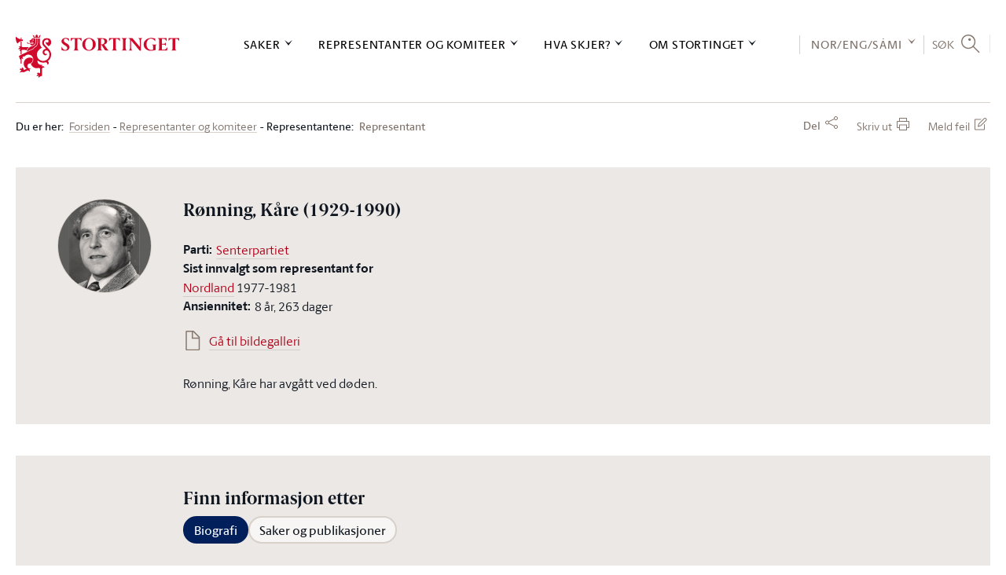

--- FILE ---
content_type: text/css
request_url: https://www.stortinget.no/Frontend/React/client.ca7f318fe0.css
body_size: 69967
content:
.alert-message-react{background-color:#f7f6f4;border-left:5px solid #cf0a2c;padding:20px}.alert-message-react *:first-child :first-child{margin-top:0!important}.alert-message-react *:last-child :last-child{margin-bottom:0!important}.alert-wrapper-react{border-left:5px solid #cf0a2c;background-color:#f7f6f4;padding:30px}@media only screen and (min-width: 641px){.alert-wrapper-react{padding-left:40px;padding-right:40px}}.alert-wrapper-react>*:first-child,.alert-wrapper-react :first-child{margin-top:0!important}.alert-wrapper-react>*:last-child,.alert-wrapper-react :last-child{margin-bottom:0!important}.button-react{color:#fff!important}.button-react{background-color:#3c76c1;font-size:1.125rem;font-family:Berlingske Sans,Georgia;font-weight:400;display:block;border:none;padding:14px 20px;max-width:-webkit-fit-content;max-width:fit-content;text-decoration:none;line-height:20px;margin:0;white-space:nowrap;text-align:center}@keyframes rotation{0%{transform:rotate(0)}to{transform:rotate(360deg)}}.button-react .loader{width:20px;height:20px;margin-left:5px;border:5px solid #fff;border-bottom-color:#0000;border-radius:50%;display:inline-block;box-sizing:border-box;animation:rotation 1s linear infinite}.button-react.button-react--icon{display:flex;gap:8px;align-items:baseline}.button-react.button-react--icon:after{background-repeat:no-repeat;content:"";background-image:url(/Frontend/React/assets/e7212cdbe5805de4ef75.svg);background-size:10px;transform:rotate(90deg);height:18px;width:18px;background-size:13px;top:3px;position:relative}.button-react.button-react--icon.button-react--dropdown-open:after{transform:rotate(-90deg);top:2px}.button-react:hover{background-color:#3668aa!important}.button-react:hover{cursor:pointer;color:#fff}.button-react:focus{background-color:#16488b!important}.button-react.focus-visible{outline:1px solid #fff;outline-offset:-3px;background-color:#16488b;color:#fff}.button-react:focus-visible{outline:1px solid #fff;outline-offset:-3px;background-color:#16488b;color:#fff}.button-react:visited{color:#fff}.button-react.button-react--full-width{width:100%;max-width:none}.button-react.button-react--red{background-color:#cf0a2c}.button-react.button-react--red.focus-visible{background-color:#cf0a2c!important}.button-react.button-react--red:focus-visible{background-color:#cf0a2c!important}.button-react.button-react--red:hover,.button-react.button-react--red:active,.button-react.button-react--red:focus{background-color:#cf0a2c!important}.button-react.button-react--grey{color:#111820!important}.button-react.button-react--grey{background-color:#f7f6f4;border:1px solid #d8d1ca}.button-react.button-react--grey.focus-visible{background-color:#f7f6f4!important}.button-react.button-react--grey.focus-visible{outline:2px solid #000;outline-offset:-3px}.button-react.button-react--grey:focus-visible{background-color:#f7f6f4!important}.button-react.button-react--grey:focus-visible{outline:2px solid #000;outline-offset:-3px}.button-react.button-react--grey:hover,.button-react.button-react--grey:active,.button-react.button-react--grey:focus{background-color:#e2ded6!important}.button-react.button-react--text-left{text-align:left}.checkbox-label-react{display:grid;grid-template-columns:1em auto;grid-gap:1em;gap:1em}.checkbox-label-react .checkbox-react{margin-top:-2px}@media print{.checkbox-label-react__text{margin-left:10px}}.checkbox-label-react:hover{cursor:pointer}.checkbox-label-react:hover .checkbox-react{border-color:#000}.checkbox-label-react.greyed-out{color:#999}.checkbox-react{-webkit-appearance:none;appearance:none;width:25px;height:25px;background-color:#fff;flex-shrink:0;display:flex;justify-content:center;align-items:center;border:1px solid #d8d1ca;position:relative}.checkbox-react:before{content:url(/Frontend/React/assets/54e9a353d0aef8124632.svg);height:11px;width:14px;line-height:1;transform:scale(0);transition:.12s transform ease-in-out;position:absolute}.checkbox-react:focus,.checkbox-react.focus-visible,.checkbox-react:focus-within{outline:2px solid #000}.checkbox-react:focus,.checkbox-react.focus-visible,.checkbox-react[focus-within]{outline:2px solid #000}.checkbox-react:focus,.checkbox-react:focus-visible,.checkbox-react[focus-within]{outline:2px solid #000}.checkbox-react:focus,.checkbox-react:focus-visible,.checkbox-react:focus-within{outline:2px solid #000}.checkbox-react:checked:before{transform:scale(1.25) translateY(-1px)}.checkbox-react:hover{border-color:#000}.checkboxes-react{position:relative;font-size:1rem;font-family:Berlingske Sans,Georgia;display:flex;flex-direction:column;gap:15px}.checkboxes-react.disabled-react .dropdown-list-react{border-color:#ebe8e5;color:gray}.checkboxes-react.disabled-react .dropdown-list-react li{cursor:not-allowed}@media only screen and (min-width: 1024px){.checkboxes-react .show-list.disabled-list-react{display:none}}@media only screen and (min-width: 1024px){.checkboxes-react .show-list,.checkboxes-react .show-list.disabled-list-react{display:block}}.checkboxes-react .show-list-button-react{all:unset;cursor:pointer;margin-bottom:20px;max-width:400px;width:100%;min-width:300px;height:48px}.checkboxes-react .show-list-button-react:focus{outline:3px solid #000}@media only screen and (min-width: 1024px){.checkboxes-react .show-list-button-react{display:none}}.checkboxes-react .show-button{all:unset;cursor:pointer;font-weight:700;margin-top:20px}.checkboxes-react .show-button.is-open:before{background-image:url(/Frontend/React/assets/ee155ed9051f7149ac33.svg)}.checkboxes-react .show-button.is-open:hover:before,.checkboxes-react .show-button.is-open.focus-visible:before{background-image:url(/Frontend/React/assets/7741aaefcba0348dabe3.svg)}.checkboxes-react .show-button.is-open:hover:before,.checkboxes-react .show-button.is-open:focus-visible:before{background-image:url(/Frontend/React/assets/7741aaefcba0348dabe3.svg)}.checkboxes-react .show-button:before{background-position:50%;content:"";display:inline-block;height:10px;width:10px;background-repeat:no-repeat;background-image:url(/Frontend/React/assets/c70771588522c6705c9d.svg);background-size:10px;box-sizing:border-box;vertical-align:middle;height:25px;width:25px;background-size:25px;margin-right:5px}.checkboxes-react .show-button:hover:before,.checkboxes-react .show-button.focus-visible:before{background-image:url(/Frontend/React/assets/84c5a747a9f65ac9ca1d.svg)}.checkboxes-react .show-button:hover:before,.checkboxes-react .show-button:focus-visible:before{background-image:url(/Frontend/React/assets/84c5a747a9f65ac9ca1d.svg)}.checkboxes-react .show-button:hover,.checkboxes-react .show-button.focus-visible{color:#cf0a2c;text-decoration:underline;-webkit-text-decoration:underline solid #cf0a2c;text-decoration:underline solid #cf0a2c;text-decoration-thickness:1px;outline:3px solid #111820}.checkboxes-react .show-button:hover,.checkboxes-react .show-button:focus-visible{color:#cf0a2c;text-decoration:underline;-webkit-text-decoration:underline solid #cf0a2c;text-decoration:underline solid #cf0a2c;text-decoration-thickness:1px;outline:3px solid #111820}.checkboxes-react .checkbox-list-react{padding:0;margin:0;width:100%;box-sizing:border-box;display:grid;grid-gap:24px;gap:24px}.checkboxes-react .checkbox-list-react li{box-sizing:border-box;-webkit-user-select:none;user-select:none;list-style:none}.checkboxes-react .checkbox-list-react li label{display:flex;gap:8px;align-items:center;cursor:pointer}.checkboxes-react .checkbox-list-react li label input{padding:0;margin:0;-webkit-appearance:none;appearance:none;width:24px;height:24px;background-color:#fff;border:1px solid #d8d1ca;flex-shrink:0}.checkboxes-react .checkbox-list-react li label input:before{content:url(/Frontend/React/assets/54e9a353d0aef8124632.svg);display:none;transform:scale(0);transition:.12s transform ease-in-out;width:10px;border-color:#000}.checkboxes-react .checkbox-list-react li label input:checked:before{transform:scale(1.25) translateY(2px) translate(3px);display:block}.checkboxes-react .checkbox-list-react li label input:hover{border-color:#000}.tooltip-react{display:flex}.tooltip-react__wrapper{position:relative}.tooltip-react__wrapper__icon{margin-left:5px;width:20px}.tooltip-react__wrapper__icon:focus{outline:none}.tooltip-react__wrapper__text{font-size:16px;font-family:Berlingske Sans,Georgia;display:none;background-color:#001f5b;position:absolute;padding:15px;border-radius:6px;color:#fff;z-index:20;top:30px;width:-webkit-max-content;width:max-content;max-width:108px;word-break:break-word}@media only screen and (min-width: 641px){.tooltip-react__wrapper__text{max-width:293px}}.tooltip-react__wrapper__text:after{position:absolute;top:-13px;display:block;width:0;height:0;left:8px;content:"";border:7px inset;border-color:rgba(0,0,0,0) rgba(0,0,0,0) #001f5b;border-bottom-style:solid}.tooltip-react__wrapper .tooltip-react__wrapper__icon:hover~.tooltip-react__wrapper__text,.tooltip-react__wrapper .tooltip-react__wrapper__icon:focus~.tooltip-react__wrapper__text{display:block}.circle-image-react{--dimension: 100%;border-radius:50%;object-fit:cover;width:var(--dimension);height:var(--dimension)}.circle-image-react--size-full{height:auto}.circle-image-react--size-small{--dimension: 75px}.circle-image-react--size-medium{--dimension: 120px}.date-input-react{width:100%;margin:0;padding:16px;background-color:#fff;border:1px solid #d8d1ca}.date-input-react:-webkit-autofill,.date-input-react:-webkit-autofill:hover,.date-input-react:-webkit-autofill:focus,.date-input-react:-webkit-autofill:active{-webkit-transition:background-color 9999s cubic-bezier(1,.01,1,.99) 0s;transition:background-color 9999s cubic-bezier(1,.01,1,.99) 0s}.date-input-react:disabled{opacity:1;color:gray;background-color:#f5f3f2;border-color:#ebe8e5;cursor:not-allowed}.date-input-react:disabled:hover{border-color:#ebe8e5}.dictionary-lookup{position:absolute;width:300px;display:none;background-color:#eee;box-shadow:0 3px 10px #00000059;z-index:999;padding:10px 15px;transform:translateY(-100%)}.dictionary-lookup.active-react{display:block}.dictionary-lookup .visually-hidden-react{border:0;clip:rect(0 0 0 0);height:1px;margin:-1px;overflow:hidden;padding:0;position:absolute;width:1px}.dropdown-react{position:relative;min-height:39px;font-size:1rem}.dropdown-react__item{font-weight:400}.dropdown-react__item:hover{background-color:#ece8e5!important}.dropdown-react__item--disabled{color:gray!important;opacity:1!important}.dropdown-react__item.selected-react{font-weight:700}.dropdown-react__hidden-field{position:absolute;width:1px;height:1px;padding:0;margin:-1px;overflow:hidden;clip:rect(0,0,0,0);white-space:nowrap;border-width:0;visibility:none}.dropdown-react.disabled-react .dropdown-toggle-react{border-color:#ebe8e5;color:gray}.dropdown-react .dropdown-toggle-react{border:1px solid #d8d1ca;height:53px;font-weight:400;padding-top:0;padding-bottom:0;padding-right:30px}.dropdown-react .dropdown-toggle-react:before{background-position:50%;background-repeat:no-repeat;content:"";display:inline-block;height:10px;width:10px;background-size:10px;position:absolute;background-image:url(/Frontend/React/assets/991cb338694548bb9ec7.svg);right:17px;top:50%;transform:translateY(-50%)}.dropdown-react .dropdown-toggle-react:disabled{opacity:1;color:gray;background-color:#f5f3f2;border-color:#ebe8e5;cursor:not-allowed}.dropdown-react .dropdown-toggle-react:disabled:hover{border-color:#ebe8e5}.dropdown-react .dropdown-toggle-react:disabled{background-color:#f5f3f2!important}@media (forced-colors: active){.dropdown-react .dropdown-toggle-react:before{background-image:none;border-right:2px solid canvasText;border-bottom:2px solid canvasText;transform:rotate(45deg) translate(-50%,-50%)}}.dropdown-react__toggle-text{display:-webkit-box;-webkit-line-clamp:2;-webkit-box-orient:vertical;overflow:hidden}.dropdown-react.is-open-react .dropdown-toggle-react:before{background-image:url(/Frontend/React/assets/5a9d19861b47328a6c01.svg)}.dropdown-react .dropdown-list-react{display:none;max-height:45vh;overflow-y:auto;position:relative}@supports (scrollbar-color: red blue){.dropdown-react .dropdown-list-react{scrollbar-color:#cf0a2c #e3e2e2;scrollbar-width:thin}}.dropdown-react .dropdown-list-react::-webkit-scrollbar{-webkit-appearance:none;width:6px}.dropdown-react .dropdown-list-react::-webkit-scrollbar-track{background:#e3e2e2}.dropdown-react .dropdown-list-react::-webkit-scrollbar-thumb{background:#cf0a2c;border-radius:3px}@media only screen and (min-width: 1151px){.dropdown-react .dropdown-list-react button{padding-top:5px;padding-bottom:5px}}.dropdown-react button{background-color:#fff!important}.dropdown-react button{-webkit-user-select:none;user-select:none;cursor:pointer;color:#000;font-family:Berlingske Sans,Georgia;font-size:1rem;padding:10px 20px;width:100%;text-align:left}.dropdown-react button:focus{outline:2px solid #000;outline-offset:-2px}.dropdown-react.is-open-react .dropdown-list-react{position:absolute;border:1px solid #d8d1ca;top:52px;padding:0;margin:0;width:100%;background-color:#fff;box-sizing:border-box;z-index:10;display:block;box-shadow:0 0 20px #69625d40}.dropdown-react.is-open-react .dropdown-list-react button{border:none}.dropdown-react.is-open-react .dropdown-list-react button:hover{background-color:#c8c8c8cc}.email-input-react{width:100%;margin:0;padding:16px;background-color:#fff;border:1px solid #d8d1ca}.email-input-react:-webkit-autofill,.email-input-react:-webkit-autofill:hover,.email-input-react:-webkit-autofill:focus,.email-input-react:-webkit-autofill:active{-webkit-transition:background-color 9999s cubic-bezier(1,.01,1,.99) 0s;transition:background-color 9999s cubic-bezier(1,.01,1,.99) 0s}.email-input-react:disabled{opacity:1;color:gray;background-color:#f5f3f2;border-color:#ebe8e5;cursor:not-allowed}.email-input-react:disabled:hover{border-color:#ebe8e5}.expand-button-react{width:100%;cursor:pointer;background-color:#fff}.expand-button-react__inner{display:flex;position:relative;padding:20px;font-family:"Berlingske Serif",Georgia;font-weight:700;line-height:1.4;font-size:1.25rem;letter-spacing:1.6px;text-align:left}@media only screen and (min-width: 641px){.expand-button-react__inner{font-size:1.375rem}}.expand-button-react__inner:before{background-position:50%;background-repeat:no-repeat;content:"";display:inline-block;height:16px;width:16px;background-size:16px;background-image:url(/Frontend/React/assets/991cb338694548bb9ec7.svg);box-sizing:border-box;margin:5px 0 0 10px;position:relative;order:2}@media only screen and (min-width: 1024px){.expand-button-react__inner:before{display:none}}.expand-button-react:hover,.expand-button-react:focus{background-color:#0000}.expand-button-react.focus-visible{outline-style:solid;outline-offset:-1px}.expand-button-react:focus-visible{outline-style:solid;outline-offset:-1px}.expand-button-react--open .expand-button-react__inner:before{background-image:url(/Frontend/React/assets/5a9d19861b47328a6c01.svg)}.expand-button-react.search-page-button{padding:10px 10px 10px 40px;border:none;border-top:1px solid #d8d1ca;border-bottom:1px solid #d8d1ca}.expand-button-react.search-page-button .expand-button-react__inner{color:#4f4f4f;font-family:Berlingske Sans,Georgia;font-size:1rem;font-weight:400;padding:0;text-transform:uppercase}.expand-button-react.search-page-button .expand-button-react__inner:before{background-image:url(/Frontend/React/assets/f02fbfc8338bde676012.svg);background-size:20px;height:20px;width:20px;margin:0;margin:initial;position:absolute;left:-30px}.expand-button-react.search-page-button:hover .expand-button-react__inner:before,.expand-button-react.search-page-button.focus-visible .expand-button-react__inner:before{background-image:url(/Frontend/React/assets/1ebf9156ba704a3c1dec.svg)}.expand-button-react.search-page-button:hover .expand-button-react__inner:before,.expand-button-react.search-page-button:focus-visible .expand-button-react__inner:before{background-image:url(/Frontend/React/assets/1ebf9156ba704a3c1dec.svg)}.expand-button-react.search-page-button:hover .expand-button-react__inner,.expand-button-react.search-page-button.focus-visible .expand-button-react__inner{color:#b20019}.expand-button-react.search-page-button:hover .expand-button-react__inner,.expand-button-react.search-page-button:focus-visible .expand-button-react__inner{color:#b20019}.expand-button-react--open.search-page-button .expand-button-react__inner:before{background-image:url(/Frontend/React/assets/3e80fe03941df31e1cc0.svg)}.expand-button-react--open.search-page-button:hover .expand-button-react__inner:before,.expand-button-react--open.search-page-button.focus-visible .expand-button-react__inner:before{background-image:url(/Frontend/React/assets/ad466bca09fe844244b9.svg)}.expand-button-react--open.search-page-button:hover .expand-button-react__inner:before,.expand-button-react--open.search-page-button:focus-visible .expand-button-react__inner:before{background-image:url(/Frontend/React/assets/ad466bca09fe844244b9.svg)}.expand-button-plus-minus-react{background-color:#0000!important}.expand-button-plus-minus-react{--size: 28;--size-px: calc(1px * var(--size));font-size:var(--size-px);width:var(--size-px);height:var(--size-px);background-image:url(/Frontend/React/assets/eb97f917420e166f3d3f.svg);background-repeat:no-repeat;background-position:center;background-size:53%;border:.0666666667em solid #86786f;border-radius:50%}@media print{.expand-button-plus-minus-react{display:none}}.expand-button-plus-minus-react:hover,.expand-button-plus-minus-react.focus-visible{background-image:url(/Frontend/React/assets/eda736d1d19d5d2e05d8.svg)}.expand-button-plus-minus-react:hover,.expand-button-plus-minus-react:focus-visible{background-image:url(/Frontend/React/assets/eda736d1d19d5d2e05d8.svg)}.expand-button-plus-minus-react.focus-visible{outline:2px solid #111820}.expand-button-plus-minus-react:focus-visible{outline:2px solid #111820}.expand-button-plus-minus-react--open{background-image:url(/Frontend/React/assets/db70a8e1d9c070b03703.svg);transform:scale(.95);background-size:59%}.expand-button-plus-minus-react--open:hover{background-image:url(/Frontend/React/assets/8378696c076c6d3fe0aa.svg);transform:scale(1)}.file-input-react{position:relative;isolation:isolate}.file-input-react__file-input{position:absolute;inset:0;width:100%;height:53px;margin:0;padding:0;cursor:pointer;opacity:0;z-index:10}.file-input-react__file-input.focus-visible+.file-input-react__fake-input,.file-input-react__file-input:hover+.file-input-react__fake-input{border-color:#7d7068}.file-input-react__file-input:focus-visible+.file-input-react__fake-input,.file-input-react__file-input:hover+.file-input-react__fake-input{border-color:#7d7068}.file-input-react__file-input.focus-visible+.file-input-react__fake-input button,.file-input-react__file-input:hover+.file-input-react__fake-input button{background-color:#16488b}.file-input-react__file-input:focus-visible+.file-input-react__fake-input button,.file-input-react__file-input:hover+.file-input-react__fake-input button{background-color:#16488b}.file-input-react__file-input:disabled{opacity:0}.file-input-react__file-input:disabled+.file-input-react__fake-input{opacity:1;color:gray;background-color:#f5f3f2;border-color:#ebe8e5;cursor:not-allowed}.file-input-react__file-input:disabled+.file-input-react__fake-input:hover{border-color:#ebe8e5}.file-input-react__fake-input{width:100%;margin:0;padding:16px;background-color:#fff;border:1px solid #d8d1ca}.file-input-react__fake-input:-webkit-autofill,.file-input-react__fake-input:-webkit-autofill:hover,.file-input-react__fake-input:-webkit-autofill:focus,.file-input-react__fake-input:-webkit-autofill:active{-webkit-transition:background-color 9999s cubic-bezier(1,.01,1,.99) 0s;transition:background-color 9999s cubic-bezier(1,.01,1,.99) 0s}.file-input-react__fake-input{position:relative;line-height:normal}.file-input-react.focus-visible .file-input-react__fake-input,.file-input-react:focus-within .file-input-react__fake-input{outline:2px solid #000!important;outline-offset:-2px!important}.file-input-react.focus-visible .file-input-react__fake-input,.file-input-react[focus-within] .file-input-react__fake-input{outline:2px solid #000!important;outline-offset:-2px!important}.file-input-react:focus-visible .file-input-react__fake-input,.file-input-react[focus-within] .file-input-react__fake-input{outline:2px solid #000!important;outline-offset:-2px!important}.file-input-react:focus-visible .file-input-react__fake-input,.file-input-react:focus-within .file-input-react__fake-input{outline:2px solid #000!important;outline-offset:-2px!important}.file-input-react__fake-input button{position:absolute;right:0;top:0;bottom:0}.form-react>*+*{padding-top:.9375rem}.form-react__submit{margin-top:20px}.icon-button-react{color:#000;border:none;background-color:initial;font-size:1rem;font-family:Berlingske Sans,Georgia;padding:0 0 2px;cursor:pointer;background-color:#fff}.icon-button-react:before{background-position:50%;background-repeat:no-repeat;content:"";display:inline-block;position:relative;border-radius:50%;border:1px solid #b7ada5;background-size:10px;height:20px;width:20px;top:6px;margin-right:10px}.icon-button-react.icon-button-icon-close:before{background-image:url(/Frontend/React/assets/30cd09624dadb94be31f.svg)}.icon-button-react.icon-button-icon-close:hover:before,.icon-button-react.icon-button-icon-close:focus:before{background-image:url(/Frontend/React/assets/098bccecf26958f6099e.svg)}.icon-button-react.icon-button-serif{font-family:"Berlingske Serif Text",Georgia}.icon-button-react.icon-button-sans{font-family:Berlingske Sans,Georgia}.icon-button-react:focus{outline:2px solid #000}.icon-link.icon{position:relative;display:inline-block;margin-left:25px;line-height:14px}@media only screen and (min-width: 1024px){.icon-link.icon{line-height:16px}}.icon-link.icon:before{content:"";display:block;height:15px;width:15px;background-size:15px;left:-25px;position:absolute;background-position:50% 50%;box-sizing:border-box;background-repeat:no-repeat}@media only screen and (min-width: 1024px){.icon-link.icon:before{top:1px}}.icon-link.svgicon-facebook:before{background-image:url(/Frontend/React/assets/fa1bba5bef1738cea0e2.svg)}.icon-link.svgicon-twitter:before{background-image:url(/Frontend/React/assets/0508689bca49e49486e9.svg)}.icon-link.svgicon-instagram:before{background-image:url(/Frontend/React/assets/b604ca1d3c2cea98c113.svg)}.icon-link.svgicon-linkedin:before{background-image:url(/Frontend/React/assets/10e0d99859b9693471d4.svg)}.icon-link.svgicon-rss:before{background-image:url(/Frontend/React/assets/2553776e11b720f1cf63.svg)}.icon-link.svgicon-rss-color:before{background-image:url(/Frontend/React/assets/e6a0afcb1373414c77f5.gif)}.icon-link.svgicon-download:before{background-image:url(/Frontend/React/assets/933cda161806063b6302.svg);height:24px;background-size:24px;width:24px;top:-5px;left:-34px}.icon-link.svgicon-download:hover:before{background-image:url(/Frontend/React/assets/e380c4998c7936bb8e6d.svg)}.icon-link.svgicon-calendar:before{background-image:url(/Frontend/React/assets/55cb42a208dd031af022.svg)}.icon-link-generic-react{--icon: url(/Frontend/React/assets/1485762080d512a9e05d.svg);--icon-hover: url(/Frontend/React/assets/b57642630d8a252887df.svg);--margin: 2.05em;--icon-size: 1.55em;width:-webkit-fit-content;width:fit-content;position:relative;margin-left:var(--margin);line-height:1.3;border-bottom:none}.icon-link-generic-react__text{border-bottom:1px solid rgba(200,200,200,.8)}.icon-link-generic-react:before{background-image:var(--icon);background-position:50%;background-repeat:no-repeat;background-size:contain;content:"";display:inline-block;height:var(--icon-size);width:var(--icon-size);position:absolute;left:calc(-1*var(--margin));top:-.1em}.icon-link-generic-react:hover:before,.icon-link-generic-react.focus-visible:before{background-image:var(--icon-hover)}.icon-link-generic-react:hover:before,.icon-link-generic-react:focus-visible:before{background-image:var(--icon-hover)}.icon-link-generic-react__right:before{right:calc(-1*var(--margin));left:auto}.icon-link-generic-react{--icon-arrow-black-down: url(/Frontend/React/assets/991cb338694548bb9ec7.svg);--icon-arrow-black-right: url(/Frontend/React/assets/89dce1082b82428dd00c.svg);--icon-arrow-black-up: url(/Frontend/React/assets/5a9d19861b47328a6c01.svg);--icon-arrow-grey-down: url(/Frontend/React/assets/9340b88ab0a391c71c29.svg);--icon-arrow-grey-up: url(/Frontend/React/assets/5248fb06ba8bfe9f4737.svg);--icon-arrow-grey-right: url(/Frontend/React/assets/c2c619ed3e146870f527.svg);--icon-arrow-red-down: url(/Frontend/React/assets/8d76d304429bdd9e3d45.svg);--icon-arrow-red-up: url(/Frontend/React/assets/6721787b2e6bec7a8f44.svg);--icon-close-button-black: url(/Frontend/React/assets/30cd09624dadb94be31f.svg);--icon-close-button-red-hover: url(/Frontend/React/assets/098bccecf26958f6099e.svg);--icon-notification: url(/Frontend/React/assets/abe485b0785cd9805c0b.svg);--icon-notification-hover: url(/Frontend/React/assets/1ace70eb2b8b3296b9e9.svg);--icon-print-grey: url(/Frontend/React/assets/6b0c54a79300c048d8bc.svg);--icon-print-red-hover: url(/Frontend/React/assets/dee2a83121c881e8c8be.svg);--icon-report-grey: url(/Frontend/React/assets/216eeb0ec2007bb0f249.svg);--icon-report-red-hover: url(/Frontend/React/assets/8db0c1195229d74f7e49.svg);--icon-search-grey: url(/Frontend/React/assets/e2db8752e7318e80883f.svg);--icon-search-red-hover: url(/Frontend/React/assets/eda2e1f779c0311b700b.svg);--icon-share-grey: url(/Frontend/React/assets/96b0e86287db2abbfe3f.svg);--icon-share-red-hover: url(/Frontend/React/assets/f4ded59110d1e2d53469.svg);--icon-dot-space-vertical: url(/Frontend/React/assets/0b6b000ff994baa634bd.svg);--icon-dot-space-horizontal: url(/Frontend/React/assets/25bea388baca971a11e0.svg);--icon-email: url(/Frontend/React/assets/d7a8f055e78212f595a8.svg);--icon-email-hover: url(/Frontend/React/assets/dd2a7b903ef0e7e01be9.svg);--icon-checkbox-checked: url(/Frontend/React/assets/54e9a353d0aef8124632.svg);--icon-plus: url(/Frontend/React/assets/eb97f917420e166f3d3f.svg);--icon-plus-hover: url(/Frontend/React/assets/eda736d1d19d5d2e05d8.svg);--icon-minus: url(/Frontend/React/assets/db70a8e1d9c070b03703.svg);--icon-minus-hover: url(/Frontend/React/assets/8378696c076c6d3fe0aa.svg);--icon-social-calendar-white: url(/Frontend/React/assets/55cb42a208dd031af022.svg);--icon-social-facebook-white: url(/Frontend/React/assets/fa1bba5bef1738cea0e2.svg);--icon-social-flickr-white: url(/Frontend/React/assets/39401ae4e6b1b6f71c16.svg);--icon-social-instagram-white: url(/Frontend/React/assets/b604ca1d3c2cea98c113.svg);--icon-social-linkedin-white: url(/Frontend/React/assets/10e0d99859b9693471d4.svg);--icon-social-rss-white: url(/Frontend/React/assets/2553776e11b720f1cf63.svg);--icon-social-rss-color: url(/Frontend/React/assets/e6a0afcb1373414c77f5.gif);--icon-social-twitter-white: url(/Frontend/React/assets/0508689bca49e49486e9.svg);--icon-social-small-facebook: url(/Frontend/React/assets/be7afe45abb1278d35cd.svg);--icon-social-small-twitter: url(/Frontend/React/assets/41d32f147c30b720e284.svg);--icon-social-small-email: url(/Frontend/React/assets/1c806a4f6a76accfc33e.svg);--icon-video: url(/Frontend/React/assets/fd0bd4424b934757489a.svg);--icon-video-hover: url(/Frontend/React/assets/af6443d449066bc362c5.svg);--icon-calendar: url(/Frontend/React/assets/3c159277dac05a9d0a34.svg);--icon-calendar-hover: url(/Frontend/React/assets/751e7cebfc94c663df50.svg);--icon-speechlist: url(/Frontend/React/assets/12c91ef94950504e9615.svg);--icon-speechlist-hover: url(/Frontend/React/assets/c882331dece69e65dffe.svg);--icon-pattern-quote: url(/Frontend/React/assets/bfcc956f6e25e3b8b554.svg);--icon-download: url(/Frontend/React/assets/933cda161806063b6302.svg);--icon-download-hover: url(/Frontend/React/assets/e380c4998c7936bb8e6d.svg);--icon-document: url(/Frontend/React/assets/1485762080d512a9e05d.svg);--icon-document-hover: url(/Frontend/React/assets/b57642630d8a252887df.svg);--icon-arrow-white-right: url(/Frontend/React/assets/e7212cdbe5805de4ef75.svg);--icon-arrow-white-left: url(/Frontend/React/assets/71e10853650ffea6d710.svg);--icon-clock: url(/Frontend/React/assets/3907e5627db25ecb54c8.svg);--icon-play: url(/Frontend/React/assets/c5d2d4ab62a8986d33e5.svg);--icon-play-hover: url(/Frontend/React/assets/0f6ddd3291104d5b0e68.svg);--icon-question: url(/Frontend/React/assets/87758cbb7cdf6146e876.svg);--icon-question-hover: url(/Frontend/React/assets/7dd4ac7e9ba0c03c08bc.svg)}.input-search-react{display:flex;flex-direction:column;gap:15px}.input-search-react__input{display:flex;flex-direction:column}.input-search-react__input input{padding:15px 20px;font-size:1rem}.input-search-react__input__hit-list{max-height:250px;margin:10px 0 0;padding:0;list-style:none;overflow-y:auto;display:flex;flex-direction:column;gap:10px;position:relative;font-size:1rem;background-color:#fff}.input-search-react__input__hit-list li{cursor:pointer;padding:10px 20px}.input-search-react__input__hit-list li:hover{background-color:#d8d1ca}.input-search-react__checkboxes{padding:0;margin:0;width:100%;box-sizing:border-box;display:grid;grid-gap:24px;gap:24px}.input-search-react__checkboxes li{box-sizing:border-box;-webkit-user-select:none;user-select:none;list-style:none}.input-search-react__checkboxes li label{cursor:pointer;display:flex;gap:8px;align-items:center}.input-search-react__checkboxes li label input{cursor:pointer;padding:0;margin:0;-webkit-appearance:none;appearance:none;width:24px;height:24px;background-color:#fff;border:1px solid #d8d1ca;flex-shrink:0}.input-search-react__checkboxes li label input:before{content:url(/Frontend/React/assets/54e9a353d0aef8124632.svg);display:none;transform:scale(0);transition:.12s transform ease-in-out;width:10px;border-color:#000}.input-search-react__checkboxes li label input:checked:before{transform:scale(1.5) translateY(3px) translate(2px);display:block}.input-search-react__checkboxes li label input:hover{border-color:#000}.link-react.focus-visible{outline:2px solid #000;outline-offset:2px}.link-react:focus-visible{outline:2px solid #000;outline-offset:2px}.link-react.link-react__standard,.link-react.link-react__serif{color:#b20019;border-bottom:1px solid rgba(200,200,200,.8)}.link-react.link-react__standard:hover,.link-react.link-react__standard:focus,.link-react.link-react__serif:hover,.link-react.link-react__serif:focus{color:#7f0012}.link-react.link-react__serif{font-family:"Berlingske Serif Text",Georgia}.link-react.link-react__dark{color:#000}.link-react.link-react__dark:hover,.link-react.link-react__dark:focus{color:#cf0a2c}.link-react.link-react__dark-serif{color:#000;font-family:"Berlingske Serif Text",Georgia}.link-react.link-react__dark-serif:hover{color:#cf0a2c}.link-react.link-react__sans{font-family:Berlingske Sans,Georgia}.link-react.link-react__block{display:inline-block;border:1px solid #d8d1ca;color:#b20019;border-color:#c8c8c8cc;padding:5px 15px;transition:background-color .3s}.link-react.link-react__block:hover{background-color:#ece8e5;color:#7f0012}.link-react.link-react__white-focus-outline.focus-visible{outline:2px solid #fff}.link-react.link-react__white-focus-outline:focus-visible{outline:2px solid #fff}.link-button-react{color:#b20019;border:none;background-color:transparent;background-color:initial;font-size:1rem;font-family:Berlingske Sans,Georgia;padding:0 0 2px;border-bottom:1px solid rgba(200,200,200,.8);font-weight:400}.link-button-react.link-button-serif{font-family:"Berlingske Serif Text",Georgia}.link-button-react.link-button-sans{font-family:Berlingske Sans,Georgia}.link-button-react.link-button-block{display:inline-block;border:1px solid #d8d1ca;color:#b20019;border-color:#c8c8c8cc;padding:5px 15px;transition:background-color .3s}.link-button-react.link-button-block:hover{background-color:#ece8e5;color:#7f0012}.link-button-react.link-button-block:focus:not(:hover){background-color:transparent;background-color:initial}.link-button-react:hover,.link-button-react:focus{color:#7f0012;background-color:inherit;cursor:pointer}.link-button-react.focus-visible{outline:2px solid #000;outline-offset:2px}.link-button-react:focus-visible{outline:2px solid #000;outline-offset:2px}.link-with-icon-react__container{position:relative;margin-left:35px;line-height:32px;font-size:1rem;font-family:Berlingske Sans,Georgia}.link-with-icon-react__container:before{background-position:50%;background-repeat:no-repeat;content:"";display:inline-block;height:32px;width:32px;padding-left:20px;vertical-align:inherit;position:absolute;margin-right:10px;left:-38px;top:0}.link-with-icon-react__container--video:before{background-image:url(/Frontend/React/assets/fd0bd4424b934757489a.svg)}.link-with-icon-react__container--download:before{background-image:url(/Frontend/React/assets/933cda161806063b6302.svg)}.link-with-icon-react__container--calendar:before{background-image:url(/Frontend/React/assets/3c159277dac05a9d0a34.svg)}.link-with-icon-react__container--speechlist:before{background-image:url(/Frontend/React/assets/12c91ef94950504e9615.svg)}.link-with-icon-react__container--question:before{background-image:url(/Frontend/React/assets/87758cbb7cdf6146e876.svg)}.link-with-icon-react__container--link.link-with-icon-react__container--video:hover:before{background-image:url(/Frontend/React/assets/af6443d449066bc362c5.svg)}.link-with-icon-react__container--link.link-with-icon-react__container--download:hover:before{background-image:url(/Frontend/React/assets/e380c4998c7936bb8e6d.svg)}.link-with-icon-react__container--link.link-with-icon-react__container--calendar:hover:before{background-image:url(/Frontend/React/assets/751e7cebfc94c663df50.svg)}.link-with-icon-react__container--link.link-with-icon-react__container--speechlist:hover:before{background-image:url(/Frontend/React/assets/c882331dece69e65dffe.svg)}.link-with-icon-react__container--link.link-with-icon-react__container--question:hover:before{background-image:url(/Frontend/React/assets/7dd4ac7e9ba0c03c08bc.svg)}.loader-react{width:100%;overflow:hidden;max-width:840px;margin-left:auto;margin-right:auto}.loader-react span{display:block;height:10px;margin-bottom:10px;position:relative;background-color:#ece8e5}.loader-react span:after{position:absolute;inset:0;transform:translate(-100%);background-image:linear-gradient(90deg,rgba(255,255,255,0) 0,rgba(255,255,255,.2) 20%,rgba(255,255,255,.5) 60%,rgba(255,255,255,0));animation:shimmer 2s infinite;content:""}.loader-react .heading{width:50%;height:15px;margin-bottom:10px}.loader-react .line{width:70%}.loader-react .line-long{width:100%}.loader-react .line-short{width:45%}.loader-react .line-number{width:20px;float:left;margin:10px;height:20px;border-radius:50%}.prev-next-links{width:100%}@media only screen and (min-width: 641px){.prev-next-links{white-space:nowrap}}@media only screen and (min-width: 1024px){.prev-next-links{position:-webkit-sticky;position:sticky;bottom:calc(35vh - 100px);translate:0 -10px}}@media print{.prev-next-links{display:none}}.prev-next-links__inner{position:relative;display:flex;max-width:calc(80rem - 40px);width:calc(100dvw - 40px);left:50%;transform:translate(-50%)}@media only screen and (min-width: 1024px){.prev-next-links__inner{position:absolute;display:block}}.prev-next-links__anchor{display:flex;align-items:center;gap:12px;border:none;padding-top:10px;padding-bottom:10px;color:#111820}@media only screen and (min-width: 1024px){.prev-next-links__anchor{position:absolute;bottom:-30px}}.prev-next-links__anchor--prev{left:0}.prev-next-links__anchor--prev .prev-next-links__anchor__icon{rotate:-90deg}.prev-next-links__anchor--next{right:0;margin-left:auto}.prev-next-links__anchor--next .prev-next-links__anchor__icon{rotate:90deg}.prev-next-links__anchor--next .prev-next-links__anchor__anchor{right:0}.prev-next-links__anchor.focus-visible,.prev-next-links__anchor:hover{color:#cf0a2c}.prev-next-links__anchor:focus-visible,.prev-next-links__anchor:hover{color:#cf0a2c}.prev-next-links__anchor.focus-visible .prev-next-links__anchor__icon,.prev-next-links__anchor:hover .prev-next-links__anchor__icon{border:3px solid #111820;background-image:url(/Frontend/React/assets/6721787b2e6bec7a8f44.svg);background-size:32%}.prev-next-links__anchor:focus-visible .prev-next-links__anchor__icon,.prev-next-links__anchor:hover .prev-next-links__anchor__icon{border:3px solid #111820;background-image:url(/Frontend/React/assets/6721787b2e6bec7a8f44.svg);background-size:32%}.prev-next-links__anchor.focus-visible.prev-next-links__anchor--next .prev-next-links__anchor__icon,.prev-next-links__anchor:hover.prev-next-links__anchor--next .prev-next-links__anchor__icon{animation:animateNextArrow .3s forwards}.prev-next-links__anchor:focus-visible.prev-next-links__anchor--next .prev-next-links__anchor__icon,.prev-next-links__anchor:hover.prev-next-links__anchor--next .prev-next-links__anchor__icon{animation:animateNextArrow .3s forwards}.prev-next-links__anchor.focus-visible.prev-next-links__anchor--prev .prev-next-links__anchor__icon,.prev-next-links__anchor:hover.prev-next-links__anchor--prev .prev-next-links__anchor__icon{animation:animatePrevArrow .3s forwards}.prev-next-links__anchor:focus-visible.prev-next-links__anchor--prev .prev-next-links__anchor__icon,.prev-next-links__anchor:hover.prev-next-links__anchor--prev .prev-next-links__anchor__icon{animation:animatePrevArrow .3s forwards}.prev-next-links__anchor__icon{width:44px;height:44px;flex-shrink:0;border:1px solid #b7ada5;border-radius:50%;background-image:url(/Frontend/React/assets/5a9d19861b47328a6c01.svg);background-color:#fff;background-repeat:no-repeat;background-position:center;background-size:26%}.more-results-react{display:block;margin-top:20px}.search-result-case-article-react{width:100%}.search-result-case-article-react p{position:relative;color:#000;line-height:1.8;font-family:Berlingske Sans,Georgia}.search-result-case-article-react ul{list-style:none;padding:0}.search-result-case-article-react .more-results-react{display:inline-block;margin-top:20px}@media only screen and (min-width: 641px){.search-result-summary{width:calc(100% - 70px)}}.search-result-summary .short-version{position:relative;color:#000;line-height:1.8;font-family:Berlingske Sans,Georgia}.search-result-summary .short-version .last.hidden{display:none}.result-highlighting{position:relative;text-indent:10px;display:block}@media only screen and (min-width: 641px){.result-highlighting{width:calc(100% - 70px)}}.result-highlighting q{color:#000;position:relative;line-height:1.8}.result-highlighting q:before,.result-highlighting q:after{color:#000;quotes:none;content:"..."}.results-keywords{position:relative;color:#000;line-height:1.8;font-family:Berlingske Sans,Georgia}.results-keywords .label-react,.result-published,.result-status{font-family:Berlingske Sans,Georgia;font-weight:700}.relevance-react{width:65px;font-family:Berlingske Sans,Georgia}.relevance-react .relevance-background{border:1px solid #616161;background-color:#616161;height:5px;position:relative}.relevance-react b{font-size:.9em;color:#616161;font-weight:400}.relevance-react div{display:block;position:absolute;height:100%;right:0;box-sizing:border-box;background-color:#fff;width:100%;overflow:hidden}.header-wrapper-react{display:flex;justify-content:space-between}.header-wrapper-react .relevance-wrapper-react{display:none}@media only screen and (min-width: 641px){.header-wrapper-react .relevance-wrapper-react{display:block}}.header-wrapper-react .header-wrapper-left{width:100%}@media only screen and (min-width: 641px){.header-wrapper-react .header-wrapper-left{width:calc(100% - 70px)}}.header-wrapper-react h2{font-size:1.2rem;color:#111820;margin-bottom:15px;font-family:"Berlingske Serif",Georgia}.header-wrapper-react h2 a{text-decoration:none;border-bottom:1px solid #111820;line-height:1.3;font-weight:400;color:#000}.header-wrapper-react h2 a:focus,.header-wrapper-react h2 a.focus-visible,.header-wrapper-react h2 a:focus-within{outline:2px solid #000;outline-offset:2px}.header-wrapper-react h2 a:focus,.header-wrapper-react h2 a.focus-visible,.header-wrapper-react h2 a[focus-within]{outline:2px solid #000;outline-offset:2px}.header-wrapper-react h2 a:focus,.header-wrapper-react h2 a:focus-visible,.header-wrapper-react h2 a[focus-within]{outline:2px solid #000;outline-offset:2px}.header-wrapper-react h2 a:focus,.header-wrapper-react h2 a:focus-visible,.header-wrapper-react h2 a:focus-within{outline:2px solid #000;outline-offset:2px}.header-wrapper-react a.video{display:inline-block;width:24px;height:24px;border:none;position:relative;top:8px;margin-left:8px}.header-wrapper-react a.video:hover img,.header-wrapper-react a.video:focus img{content:url(/Frontend/React/assets/af6443d449066bc362c5.svg)}.header-wrapper-react a.video img{content:url(/Frontend/React/assets/fd0bd4424b934757489a.svg)}.search-result-page-article-react{width:100%}.search-result-page-article-react ul{list-style:none}.search-result-page-article-react p{position:relative;color:#000;line-height:1.8;font-family:Berlingske Sans,Georgia}.search-result-dictionary-article-react{width:100%}.search-result-dictionary-article-react h2{font-size:1.2rem;color:#111820;margin-bottom:15px;font-family:"Berlingske Serif",Georgia}.search-result-dictionary-article-react p{padding-left:25px}.search-result-debate-article-react{width:100%;position:relative;margin-bottom:16px}.search-result-debate-article-react.is-child-react{width:calc(100% - 40px);padding-left:40px}.search-result-debate-article-react.is-child-react h2{max-width:85%;margin:10px 0}.search-result-debate-article-react.is-child-react h2:before{content:" ";background-color:#701c45;width:15px;height:15px;left:2px;position:absolute;top:15px;border-radius:50%}.search-result-debate-article-react.is-child-react h2:after{content:"";position:absolute;left:8px;top:33px;height:100%;border-left:4px dotted #701c45}.search-result-debate-article-react:last-of-type h2:after{border-left:none}.search-result-debate-article-react p{position:relative;color:#000;line-height:1.8;font-family:Berlingske Sans,Georgia;margin:0}.search-result-debate-article-react ul{list-style:none}.search-result-biography-goverment-article-react{position:relative;padding-bottom:0}.search-result-biography-goverment-article-react .info-row-react{display:flex;flex-direction:column}@media only screen and (min-width: 641px){.search-result-biography-goverment-article-react .info-row-react{flex-direction:row}}@media only screen and (min-width: 481px){.search-result-biography-goverment-article-react{flex-direction:row}}.search-result-biography-goverment-article-react .image-container-react{width:150px;margin-right:20px}.search-result-biography-goverment-article-react .info-react{width:45%;margin-right:20px}.search-result-biography-goverment-article-react .relevance-wrapper{display:flex;flex-direction:column}.search-result-biography-goverment-article-react .links-react{max-width:210px;padding:0}.search-result-biography-goverment-article-react figure{width:125px;height:125px;border-radius:50%;position:relative;display:inline-block;overflow:hidden;text-align:center;background-color:#fff;margin:0}.search-result-biography-goverment-article-react figure img{width:100%;border:none}.search-result-biography-goverment-article-react h2{margin-bottom:0;font-size:1.2rem;font-family:"Berlingske Serif",Georgia}.search-result-biography-goverment-article-react p{color:#000;line-height:1.8;font-family:"Berlingske Serif Text",Georgia}.search-result-biography-goverment-article-react ul{list-style:none;width:100%}.search-result-biography-goverment-article-react ul li{margin-bottom:10px}.search-result-biography-goverment-article-react ul li a{color:#cf0a2c;border-bottom:1px solid #d8d1ca;display:inline-block;padding-bottom:2px;font-size:1em;text-decoration:none}.search-result-biography-goverment-article-react .subscription-button{background-color:#f7f5f3;color:#000;cursor:pointer;padding:15px 20px;border:none;font-family:Berlingske Sans,Georgia;font-size:1rem;line-height:15px}.search-result-biography-goverment-article-react .subscription-button:hover{color:#cf0a2c}.search-result-biography-goverment-article-react .subscription-button.focus-visible{outline:2px solid #000;outline-offset:-2px}.search-result-biography-goverment-article-react .subscription-button:focus-visible{outline:2px solid #000;outline-offset:-2px}.search-result-biography-goverment-article-react .subscription-button:before{background-position:50%;background-repeat:no-repeat;content:"";display:inline-block;height:10px;width:10px;background-image:url(/Frontend/React/assets/eb97f917420e166f3d3f.svg);position:relative;border-radius:50%;border:1px solid #b7ada5;background-size:10px;height:20px;width:20px;top:0;margin-right:10px;margin-bottom:-6px}.search-result-biography-goverment-article-react .subscription-button:hover:before{background-image:url(/Frontend/React/assets/eda736d1d19d5d2e05d8.svg)}.search-result-biography-goverment-article-react .subscription-button.is-open-react{color:#cf0a2c}.search-result-biography-goverment-article-react .subscription-button.is-open-react:before{background-image:url(/Frontend/React/assets/db70a8e1d9c070b03703.svg)}.search-result-biography-goverment-article-react .subscription-button.is-open-react:hover:before{background-image:url(/Frontend/React/assets/8378696c076c6d3fe0aa.svg)}.search-result-biography-goverment-article-react .subscription-dropdown-container{visibility:hidden;background-color:#fff;top:35px;width:100%;z-index:10;min-height:200px}.search-result-biography-goverment-article-react .visible-react{visibility:visible}.subscription-form-react{background-color:#f7f5f3;position:relative;min-height:200px;padding:20px;font-family:Berlingske Sans,Georgia;font-size:1rem}.subscription-form-react fieldset{border:none;padding:0;margin-bottom:20px}.subscription-form-react legend{margin-bottom:10px;font-weight:800}.subscription-form-react label{display:block}.subscription-form-react label>span:first-child:not(:last-child){display:block;margin-bottom:5px}.subscription-form-react .for-checkbox-react[focus-within]{outline:2px solid #000}.subscription-form-react .for-checkbox-react:focus-within{outline:2px solid #000}.subscription-form-react label strong{font-weight:400;display:block}.subscription-form-react fieldset:last-of-type label{cursor:pointer;margin-bottom:15px;position:relative;line-height:1.5em}.subscription-form-react fieldset:last-of-type label strong{display:inline-block}.subscription-form-react .email-input-react{padding:15px;background-color:#fff;border:1px solid #d8d1ca;width:81%;font-family:Berlingske Sans,Georgia;font-size:1rem}.subscription-form-react .email-input-react:focus,.subscription-form-react .email-input-react.focus-visible,.subscription-form-react .email-input-react:focus-within{outline:2px solid #000}.subscription-form-react .email-input-react:focus,.subscription-form-react .email-input-react.focus-visible,.subscription-form-react .email-input-react[focus-within]{outline:2px solid #000}.subscription-form-react .email-input-react:focus,.subscription-form-react .email-input-react:focus-visible,.subscription-form-react .email-input-react[focus-within]{outline:2px solid #000}.subscription-form-react .email-input-react:focus,.subscription-form-react .email-input-react:focus-visible,.subscription-form-react .email-input-react:focus-within{outline:2px solid #000}.subscription-form-react .email-input-react:invalid{outline-color:#b20019;border-color:#b20019}.subscription-form-react input[type=checkbox]+strong{margin-left:10px;position:relative}.subscription-form-react input[type=checkbox]+strong:before{content:"";display:inline-block;position:absolute;width:20px;height:20px;top:0;left:-30px;background-repeat:no-repeat;background-position:center center;background-color:#fff;background-size:80%;border:1px solid #d8d1ca;background-image:none}.subscription-form-react input[type=checkbox]:checked+strong:before{background-image:url(/Frontend/React/assets/54e9a353d0aef8124632.svg)}.subscription-form-react p{font-family:"Berlingske Serif Text",Georgia;line-height:1.8;font-weight:400}.subscription-form-react p a{text-decoration:none!important}.subscription-form-react p a{color:#cf0a2c;border-bottom:1px solid #d8d1ca;padding-bottom:2px}.subscription-form-react p a:focus,.subscription-form-react p a.focus-visible,.subscription-form-react p a:focus-within{outline:2px solid #000;outline-offset:2px}.subscription-form-react p a:focus,.subscription-form-react p a.focus-visible,.subscription-form-react p a[focus-within]{outline:2px solid #000;outline-offset:2px}.subscription-form-react p a:focus,.subscription-form-react p a:focus-visible,.subscription-form-react p a[focus-within]{outline:2px solid #000;outline-offset:2px}.subscription-form-react p a:focus,.subscription-form-react p a:focus-visible,.subscription-form-react p a:focus-within{outline:2px solid #000;outline-offset:2px}.status-message-react{padding:10px;font-family:Berlingske Sans,Georgia;font-size:1rem;font-weight:400;width:auto;margin-bottom:20px}.status-message-react.warning-react{background-color:#ffffbf;border:1px solid #ffdfbf}.status-message-react.success-react{background-color:#c8e5bc;border:1px solid #3c763d}.status-message-react.info-react{background-color:#f7f6f4}.ValidationError{margin-top:5px;margin-bottom:5px;color:#b20019;font-weight:400}.search-result-biography-representative-article-react{width:100%}.search-result-biography-representative-article-react h2{font-size:1.2rem;color:#111820;margin-bottom:10px;font-family:"Berlingske Serif",Georgia;position:relative}.search-result-biography-representative-article-react h2 a{text-decoration:none;outline:none;color:#111820;border-bottom:1px solid #111820;line-height:1.3;font-weight:400}.search-result-biography-representative-article-react h2[focus-within]{outline:2px solid #000}.search-result-biography-representative-article-react h2:focus-within{outline:2px solid #000}.search-result-biography-representative-article-react p{position:relative;color:#000;line-height:1.8;font-family:"Berlingske Serif Text",Georgia}.search-result-question-article-react{width:100%}.search-result-question-article-react p{position:relative;color:#000;line-height:1.8;font-family:Berlingske Sans,Georgia;max-width:80%}.search-result-question-article-react ul{list-style:none;padding:0}.search-result-post-article-react{width:100%}.search-result-post-article-react.is-child-react h2{max-width:85%;display:inline-block;font-size:1em;font-weight:400;font-family:Berlingske Sans,Georgia}.search-result-post-article-react.is-child-react h2 a{color:#b20019;border-bottom:1px solid #d8d1ca;padding-bottom:2px}.search-result-post-article-react.is-child-react h2 a:hover,.search-result-post-article-react.is-child-react h2 a:focus{color:#7f0012}.search-result-post-article-react.is-child-react h2 a em{color:#b20019}.search-result-post-article-react li{padding-left:25px;padding-top:0}.search-result-reply-article-react{width:100%}.search-result-reply-article-react p{position:relative;color:#000;line-height:1.8;font-family:Berlingske Sans,Georgia}.search-result-report-article-react{width:100%}.search-result-report-article-react h2{font-family:"Berlingske Serif",Georgia;display:inline-block;max-width:85%}.search-result-report-article-react h2 a{color:#cf0a2c;border-bottom:1px solid #d8d1ca;padding-bottom:2px}.search-result-report-article-react p{padding-left:25px}.search-result-unspecified-article-react{width:100%}.search-result-unspecified-article-react.is-child-react h2{max-width:85%;display:inline-block;font-size:1em;font-weight:400;font-family:Berlingske Sans,Georgia}.search-result-unspecified-article-react.is-child-react h2 ul{list-style:none}.search-result-unspecified-article-react.is-child-react h2 a{color:#cf0a2c;border-bottom:1px solid #d8d1ca;padding-bottom:2px}.search-result-unspecified-article-react.is-child-react h2 a em{color:#b20019}.search-result-unspecified-article-react.is-child-react h2 p{padding-left:0}.search-result-unspecified-article-react h2{font-family:"Berlingske Serif",Georgia;display:inline-block;max-width:85%}.search-result-unspecified-article-react h2 a{color:#cf0a2c;border-bottom:1px solid #d8d1ca;padding-bottom:2px}.next-prev-rotator-react{display:flex;flex-direction:row}.next-prev-rotator-react--disabled button{background-color:#ebe8e5!important}.next-prev-rotator-react button{background-color:#fff;background-repeat:no-repeat;background-position:50%;height:40px;min-width:40px;font-size:1rem;border:1px solid #d8d1ca;white-space:nowrap;padding-left:20px;padding-right:20px}.next-prev-rotator-react button:active,.next-prev-rotator-react button:focus{background-color:#fff}.next-prev-rotator-react button:hover,.next-prev-rotator-react button.focus-visible{background-color:#ece8e5}.next-prev-rotator-react button:hover,.next-prev-rotator-react button:focus-visible{background-color:#ece8e5}.next-prev-rotator-react button.focus-visible{outline:2px solid #000;outline-offset:-2px;z-index:10}.next-prev-rotator-react button:focus-visible{outline:2px solid #000;outline-offset:-2px;z-index:10}.next-prev-rotator-react__center{border-left-width:0!important;border-right-width:0!important}.next-prev-rotator-react__center{width:100%}.next-prev-rotator-react__prev{background-image:url(/Frontend/React/assets/92d8a039a2544d580378.svg);width:40px}.next-prev-rotator-react__next{background-image:url(/Frontend/React/assets/89dce1082b82428dd00c.svg);width:40px}.pagination-react__list{margin:0;padding:0;list-style:none;display:flex;flex-wrap:wrap;row-gap:10px;column-gap:20px}@media only screen and (min-width: 641px){.pagination-react__list{column-gap:10px}}.pagination-react__link{font-family:Berlingske Sans,Georgia;font-size:1rem}.pagination-react__link button{color:#b20019;border-bottom:1px solid rgba(200,200,200,.8);font-weight:400}.pagination-react__link button:hover,.pagination-react__link button.focus-visible{color:#7f0012;background-color:transparent;background-color:initial}.pagination-react__link button:hover,.pagination-react__link button:focus-visible{color:#7f0012;background-color:transparent;background-color:initial}.pagination-react__link button.focus-visible{outline:2px solid #000}.pagination-react__link button:focus-visible{outline:2px solid #000}.pagination-react__link--number a,.pagination-react__link--number button,.pagination-react__link--number span{padding-left:4px;padding-right:4px;font-weight:500}.pagination-react__link span{font-weight:400;color:#000}.panel-react{background-color:#dee8f5;border-left:5px solid #3c76c1}.panel-react--toggle-on-mobile{padding:20px}@media only screen and (min-width: 1024px){.panel-react--toggle-on-mobile{padding:40px}}.panel-react--small{padding:10px 15px}.panel-react--static:not(.panel-react--small){padding:20px}@media only screen and (min-width: 641px){.panel-react--static:not(.panel-react--small){padding:40px}}.panel-react:not(.panel-react--small) .panel-react__title-generic{margin-bottom:15px}.panel-react__title-desktop{margin-bottom:10px;display:none}@media only screen and (min-width: 1024px){.panel-react__title-desktop{display:block}}.panel-react__title-mobile{display:block;position:relative;padding-left:35px;padding-top:6px;padding-bottom:6px;color:#b20019;font-size:16px;font-weight:400}@media only screen and (min-width: 1024px){.panel-react__title-mobile{display:none}}.panel-react__title-mobile:before{background-position:50%;background-repeat:no-repeat;content:"";display:inline-block;height:10px;width:10px;background-size:10px;position:absolute;background-image:url(/Frontend/React/assets/87758cbb7cdf6146e876.svg);height:24px;width:24px;background-size:24px;left:1px;top:4px}.panel-react__title-mobile:hover{background-color:#0000;color:#7f0012}.panel-react__title-mobile:hover:before{background-image:url(/Frontend/React/assets/7dd4ac7e9ba0c03c08bc.svg)}.panel-react__title-mobile:focus{background-color:#0000}.panel-react__title-mobile.focus-visible{outline:2px solid #000}.panel-react__title-mobile:focus-visible{outline:2px solid #000}.panel-react__title-mobile span{border-bottom:1px solid rgba(200,200,200,.8)}.panel-react p:last-child{margin:0}.panel-react__content--hidden{display:none}@media only screen and (min-width: 1024px){.panel-react__content--hidden{display:block}}.proceeding-flow-list-react__heading{font-size:1.5rem;margin-bottom:0}@media only screen and (min-width: 641px){.proceeding-flow-list-react__heading{font-size:2.125rem}}.proceeding-flow-list-react__sub-heading{border-top:1px solid #d8d1ca;padding:15px 0;font-size:1.375rem;position:relative;z-index:1;background-color:#fff}.proceeding-flow-list-react__list{list-style:none;margin-left:0}.proceeding-flow-list-react__list__item{position:relative}.proceeding-flow-list-react__step{--title-height: 58px}.proceeding-flow-list-react__step:after{content:"";background-image:url(/Frontend/React/assets/0b6b000ff994baa634bd.svg);position:absolute;background-repeat:repeat-y;display:block;width:3px;background-size:3px 9px;height:calc(100% - var(--title-height));top:55px;left:28px;z-index:-1}@media only screen and (min-width: 1024px){.proceeding-flow-list-react__step:after{left:38px}}.proceeding-flow-list-react__step__heading{background-color:#ece8e5;display:flex;gap:15px;padding-top:9px;padding-bottom:9px;font-size:1.25rem;font-family:"Berlingske Serif",Georgia;align-items:center;padding-left:10px;margin-top:0;margin-bottom:0}@media only screen and (min-width: 641px){.proceeding-flow-list-react__step__heading{gap:25px;font-size:1.375rem}}@media only screen and (min-width: 1024px){.proceeding-flow-list-react__step__heading{padding-left:20px}}.proceeding-flow-list-react__step__number{border-radius:50%;width:40px;height:40px;font-size:1.75rem;font-weight:500;line-height:42px;position:relative;color:#fff;text-align:center;margin:0;padding:0}.proceeding-flow-list-react__step__number--current{background-color:#001f5b;border:2px solid #001f5b}.proceeding-flow-list-react__step__number--past{background-color:#701c45;border:2px solid #701c45}.proceeding-flow-list-react__step__number--future{background-color:#ece8e5;color:#001f5b;border:2px solid #001f5b}.proceeding-flow-list-react__content-wrapper{padding-top:20px;padding-right:40px;padding-left:60px}@media only screen and (min-width: 641px){.proceeding-flow-list-react__content-wrapper{padding-left:78px}}@media only screen and (min-width: 1024px){.proceeding-flow-list-react__content-wrapper{padding-left:68px}}.proceeding-status-number-react__list{list-style:none;display:flex;flex-direction:column;margin-left:0}@media only screen and (min-width: 1024px){.proceeding-status-number-react__list{margin:10px 40px 0 -38px;flex-direction:row;flex-wrap:wrap;overflow:hidden;padding-top:3px}}.proceeding-status-number-react__list__item:last-of-type a:after{display:none}.proceeding-status-number-react__list__item{width:100%;padding:0}@media only screen and (min-width: 1024px){.proceeding-status-number-react__list__item{padding-left:.5rem;padding-right:1.5rem;padding-bottom:40px;width:20%}}.proceeding-status-number-react__list__link{position:relative;display:block;color:#000;border:none;text-decoration:none;padding:0 0 45px}@media only screen and (min-width: 641px){.proceeding-status-number-react__list__link{padding:0 0 24px}}@media only screen and (min-width: 1024px){.proceeding-status-number-react__list__link{padding:0;text-align:center}}.proceeding-status-number-react__list__link:after{content:"";background-image:url(/Frontend/React/assets/0b6b000ff994baa634bd.svg);position:absolute;background-repeat:repeat-y;display:block;width:3px;background-size:3px 9px;height:100%;top:55px;left:26px}@media only screen and (min-width: 1024px){.proceeding-status-number-react__list__link:after{background-size:9px 3px;background-repeat:repeat-x;height:3px;background-image:url(/Frontend/React/assets/25bea388baca971a11e0.svg);top:30px;width:100%;left:100px}}@media only screen and (min-width: 1281px){.proceeding-status-number-react__list__link:after{left:85px}}.proceeding-status-number-react__list__step{display:flex;flex-direction:row;align-items:center;gap:20px}@media only screen and (min-width: 1024px){.proceeding-status-number-react__list__step{gap:0;flex-direction:column}}.proceeding-status-number-react__list__title{display:inline-block}.proceeding-status-number-react__list__title span{border-bottom:1px solid #d8d1ca}.proceeding-status-number-react__list__number{--_dimension: 55px;border-radius:50%;width:var(--_dimension);height:var(--_dimension);flex-shrink:0;font-family:"Berlingske Serif",Georgia;font-size:1.5rem;line-height:1.4;position:relative;color:#fff;text-align:center;padding:10px;margin:0;z-index:2;background-color:#ece8e5;border:2px solid #001f5b;color:#001f5b}@media only screen and (min-width: 1024px){.proceeding-status-number-react__list__number{--_dimension: 60px;font-size:2.125rem;line-height:1.2;margin:0 auto 10px}}.proceeding-status-number-react__list__number--current{background-color:#001f5b;border:2px solid #001f5b;color:#fff}.proceeding-status-number-react__list__number--past{background-color:#701c45;border:2px solid #701c45;color:#fff}.radiobuttons-react{display:flex;flex-direction:column;gap:5px}.radiobuttons-react.disabled-react .dropdown-list-react li{cursor:not-allowed}.radiobuttons-react .radiobuttons-list-react{padding:0;margin:0;width:100%;display:flex;flex-direction:column;gap:10px}.radiobuttons-react .radiobuttons-list-react li{box-sizing:border-box;-webkit-user-select:none;user-select:none;list-style:none}.radiobuttons-react .radiobuttons-list-react li label{cursor:pointer;display:flex;align-items:start;padding:0;margin:0;gap:5px}.radiobuttons-react .radiobuttons-list-react li label input[type=radio]{-webkit-appearance:none;appearance:none;margin:0;color:#b20019;border-radius:50%;width:20px;height:20px;border:2px solid #7d7068;display:grid;flex-shrink:0;align-content:center;justify-content:center;place-content:center;background-color:#fff}.radiobuttons-react .radiobuttons-list-react li label input[type=radio]:before{content:"";width:.5em;height:.5em;border-radius:50%;transform:scale(0);transition:.12s transform ease-in-out;border:.25em solid #b20019;background:#b20019}.radiobuttons-react .radiobuttons-list-react li label input[type=radio]:checked:before{transform:scale(1)}.search-input-react{position:relative}.search-input-react.fill-container-react{width:100%;height:100%}.search-input-react input.search-input-text-react{padding:13px 20px!important}.search-input-react input.search-input-text-react{background-color:#fff;width:100%;height:100%;font-size:1rem;font-family:Berlingske Sans,Georgia;box-sizing:border-box;outline:none;border:1px solid #d8d1ca;margin:0;appearance:none;-webkit-appearance:none;border-radius:0;-webkit-border-radius:0;line-height:16px}.search-input-react input.search-input-text-react.icon{padding:13px 40px!important}.search-input-react input.search-input-text-react:focus{outline:2px solid #000;outline-offset:-2px}.search-input-react__clear{position:absolute;right:8px;background-image:url(/Frontend/React/assets/f77326eac65c831aebbb.svg);top:8px;background-repeat:no-repeat;background-position:50%;width:30px;height:30px}.search-input-react__clear:hover,.search-input-react__clear:focus{background-color:#0000}.search-input-react__clear:focus{outline:2px solid #000}.search-input-react__search-icon{content:"";position:absolute;left:15px;background-image:url(/Frontend/React/assets/e2db8752e7318e80883f.svg);top:14px;background-repeat:no-repeat;background-position:50%;width:20px;height:20px;background-size:20px}.search-input-react .suggestions-react{background-color:#fff;position:absolute;left:0;width:calc(100% - 20px);padding-right:20px;padding-left:20px;z-index:10;margin-top:8px}.search-input-react .suggestions-react li{list-style:none;cursor:pointer;padding-top:10px;padding-bottom:5px;font-size:1rem;font-family:Berlingske Sans,Georgia;-webkit-user-select:none;user-select:none}.search-input-react .suggestions-react li a{color:#000}.search-input-react .suggestions-react li a:hover,.search-input-react .suggestions-react li.selected-react a{color:#cf0a2c}.select-react{display:flex;flex-direction:column;gap:15px}.select-react .custom-dropdown-select{position:relative;display:inline-block;background-color:#fff;border:1px solid #d8d1ca}.select-react .custom-dropdown-select .dropdown-toggle{padding:15px 30px 15px 20px;cursor:pointer;position:relative}.select-react .custom-dropdown-select .dropdown-toggle:after{background-position:50%;content:"";display:inline-block;height:10px;width:10px;background-size:10px;position:absolute;background-image:url(/Frontend/React/assets/991cb338694548bb9ec7.svg);background-repeat:no-repeat;pointer-events:none;right:0;margin-right:17px;top:50%;transform:translateY(-50%)}@media (forced-colors: active){.select-react .custom-dropdown-select .dropdown-toggle:after{background-image:none;border-right:2px solid canvasText;border-bottom:2px solid canvasText;transform:rotate(45deg) translate(-50%,-50%)}}@supports (scrollbar-color: red blue){.select-react .custom-dropdown-select .dropdown-options{scrollbar-color:#cf0a2c #e3e2e2;scrollbar-width:thin}}.select-react .custom-dropdown-select .dropdown-options::-webkit-scrollbar{-webkit-appearance:none;width:6px}.select-react .custom-dropdown-select .dropdown-options::-webkit-scrollbar-track{background:#e3e2e2}.select-react .custom-dropdown-select .dropdown-options::-webkit-scrollbar-thumb{background:#cf0a2c;border-radius:3px}.select-react .custom-dropdown-select .dropdown-options{position:absolute;background-color:#fff;border:1px solid #d8d1ca;top:48px;width:100%;max-height:200px;overflow-y:auto;z-index:1;box-shadow:0 0 20px #69625d40}.select-react .custom-dropdown-select .dropdown-options div{padding:10px 20px;cursor:pointer}.select-react .custom-dropdown-select .dropdown-options div:hover{background-color:#d8d1ca}.select-react .custom-dropdown-select .dropdown-options div.selected{background-color:gray}@media only screen and (min-width: 1151px){.select-react .custom-dropdown-select .dropdown-options div{padding-top:5px;padding-bottom:5px}}.simple-warning-react{line-height:1.25}.simple-warning-react span{background:#f7f5f3 url(/Frontend/React/assets/f156ab39c1142876290e.svg) no-repeat 7px .6875rem;background-size:16px;border-left:5px solid #ece8e5;display:inline-block;padding:10px 10px 10px 30px}.spinner-react{display:flex;justify-content:space-around}.tab-button-react{display:block;padding:8px 12px 7px;line-height:1;border:2px solid #d8d1ca;background-color:#f7f6f4;color:#111820;border-radius:30px;-webkit-border-radius:30px;font-size:16px;font-weight:500}.tab-button-react.focus-visible,.tab-button-react:focus{background-color:#f7f6f4;color:#111820;outline:none;box-shadow:0 0 0 2px inset #000}.tab-button-react:focus-visible,.tab-button-react:focus{background-color:#f7f6f4;color:#111820;outline:none;box-shadow:0 0 0 2px inset #000}.tab-button-react:hover{background-color:#dcddde;color:#111820}.tab-button-react--selected{color:#fff;border-color:#001f5b;background-color:#001f5b;opacity:1}.tab-button-react--selected:focus{background-color:#001f5b;color:#fff}@media (pointer: fine){.tab-button-react--selected:hover{color:#fff;background-color:#001f5b}}@media (pointer: coarse){.tab-button-react--selected:hover{color:#fff;background-color:#001f5b;outline:none}}.tab-button-react--selected.focus-visible{background-color:#3668aa;color:#fff;box-shadow:0 0 0 2px inset #fff;outline-offset:-3px}.tab-button-react--selected:focus-visible{background-color:#3668aa;color:#fff;box-shadow:0 0 0 2px inset #fff;outline-offset:-3px}.table-react{overflow-x:auto;overflow-y:hidden;display:inline-block;vertical-align:top;max-width:100%;white-space:nowrap;table-layout:fixed;border-collapse:collapse;border-left:none;border-spacing:0;font-family:Berlingske Sans,Georgia;font-size:1rem;font-weight:400;position:relative}.table-react::-webkit-scrollbar{height:20px;border-radius:6px;top:-10px;position:absolute}.table-react::-webkit-scrollbar-track{background:#d9d9d9;border-radius:6px}.table-react::-webkit-scrollbar-thumb{background:#c4c4c4;border-radius:6px}.table-react th{background-color:#fff;border:1px solid #7d7068;color:#000;font-weight:700;font-family:Berlingske Sans,Georgia}.table-react th:first-child{border-left:1px solid #7d7068;left:0;position:-webkit-sticky;position:sticky;text-align:left;min-width:auto;padding:12px 16px;border-left:none;font-weight:700;z-index:10;white-space:break-spaces}@media only screen and (min-width: 1024px){.table-react th:first-child{min-width:195px}}.table-react th:first-child:before{position:absolute;content:" ";inset:-1px -1px -1px 0;border-left:1px solid #7d7068;border-right:1px solid #7d7068}.table-react tr th{left:0;position:-webkit-sticky;position:sticky}.table-react thead th,.table-react thead tr th:last-of-type{background-color:#ece8e5;padding:16px}[class*=highcharts] .table-react th,[class*=highcharts] .table-react td{vertical-align:middle}.table-react td{text-align:left;border:1px solid #7d7068;padding:8px 16px;font-family:Berlingske Sans,Georgia;font-size:1rem}.tab-pill-list{display:flex;flex-direction:column}.tab-pill-list__wrapper{display:flex;flex-direction:column;justify-content:space-between;gap:40px}@media only screen and (min-width: 1024px){.tab-pill-list__wrapper{gap:0;flex-direction:row}}.tab-pill-list h2{display:block;font-size:20px;font-family:"Berlingske Serif",Georgia;margin-top:0;margin-bottom:16px}@media only screen and (min-width: 1024px){.tab-pill-list h2{font-size:22px}}.tab-pill-list .button-wrapper{display:flex;flex-wrap:wrap;gap:16px;align-items:center}.tab-pill-list .button-wrapper .active.pill-button{font-family:Berlingske Sans,Georgia;position:relative;background-color:#001f5b;color:#fff;display:block;padding:8px 12px 7px;line-height:1;min-width:93px;max-width:140px;border-radius:30px;font-size:16px;display:flex;flex-direction:column;align-items:center}.tab-pill-list .button-wrapper .pill-button{display:block;padding:8px 12px 7px;line-height:1;min-width:93px;max-width:126px;border:2px solid #d8d1ca;background-color:#fff;color:#111820;border-radius:30px;font-size:16px}.tab-pill-list .button-wrapper .pill-button.focus-visible,.tab-pill-list .button-wrapper .pill-button:focus{background-color:#f7f6f4;color:#111820;outline:none;box-shadow:0 0 0 2px inset #000}.tab-pill-list .button-wrapper .pill-button:focus-visible,.tab-pill-list .button-wrapper .pill-button:focus{background-color:#f7f6f4;color:#111820;outline:none;box-shadow:0 0 0 2px inset #000}.tab-pill-list .button-wrapper .pill-button:hover{background-color:#dcddde;box-shadow:0 0 0 2px inset #000;color:#111820}.tab-pill-list .button-wrapper .pill-button.active{color:#fff;border:2px solid #001f5b;background-color:#001f5b;opacity:1}.tab-pill-list .button-wrapper .pill-button.active:focus{background-color:#001f5b;color:#fff}.tab-pill-list .button-wrapper .pill-button.active.focus-visible{border:2px auto #001f5b;color:#fff;background-color:#3668aa}.tab-pill-list .button-wrapper .pill-button.active:focus-visible{border:2px auto #001f5b;color:#fff;background-color:#3668aa}@media (pointer: fine){.tab-pill-list .button-wrapper .pill-button.active:hover{color:#fff;border:2px auto #001f5b;background-color:#3668aa}}@media (pointer: coarse){.tab-pill-list .button-wrapper .pill-button.active:hover{color:#fff;border:2px auto #001f5b;background-color:#001f5b;outline:none}}.tab-pill-list .button-wrapper .pill-button.active.focus-visible{color:#fff;box-shadow:0 0 0 2px inset #fff;outline-offset:-3px}.tab-pill-list .button-wrapper .pill-button.active:focus-visible{color:#fff;box-shadow:0 0 0 2px inset #fff;outline-offset:-3px}.text-area-react{width:100%;margin:0;padding:16px;background-color:#fff;border:1px solid #d8d1ca}.text-area-react:-webkit-autofill,.text-area-react:-webkit-autofill:hover,.text-area-react:-webkit-autofill:focus,.text-area-react:-webkit-autofill:active{-webkit-transition:background-color 9999s cubic-bezier(1,.01,1,.99) 0s;transition:background-color 9999s cubic-bezier(1,.01,1,.99) 0s}.text-area-react.focus-visible,.text-area-react:focus-within{outline:2px solid #000!important;outline-offset:-2px!important}.text-area-react.focus-visible,.text-area-react[focus-within]{outline:2px solid #000!important;outline-offset:-2px!important}.text-area-react:focus-visible,.text-area-react[focus-within]{outline:2px solid #000!important;outline-offset:-2px!important}.text-area-react:focus-visible,.text-area-react:focus-within{outline:2px solid #000!important;outline-offset:-2px!important}.text-area-react:disabled{opacity:1;color:gray;background-color:#f5f3f2;border-color:#ebe8e5;cursor:not-allowed}.text-area-react:disabled:hover{border-color:#ebe8e5}.text-input-react{width:100%;margin:0;padding:16px;background-color:#fff;border:1px solid #d8d1ca}.text-input-react:-webkit-autofill,.text-input-react:-webkit-autofill:hover,.text-input-react:-webkit-autofill:focus,.text-input-react:-webkit-autofill:active{-webkit-transition:background-color 9999s cubic-bezier(1,.01,1,.99) 0s;transition:background-color 9999s cubic-bezier(1,.01,1,.99) 0s}.text-input-react.focus-visible,.text-input-react:focus-within{outline:2px solid #000!important;outline-offset:-2px!important}.text-input-react.focus-visible,.text-input-react[focus-within]{outline:2px solid #000!important;outline-offset:-2px!important}.text-input-react:focus-visible,.text-input-react[focus-within]{outline:2px solid #000!important;outline-offset:-2px!important}.text-input-react:focus-visible,.text-input-react:focus-within{outline:2px solid #000!important;outline-offset:-2px!important}.text-input-react:disabled{opacity:1;color:gray;background-color:#f5f3f2;border-color:#ebe8e5;cursor:not-allowed}.text-input-react:disabled:hover{border-color:#ebe8e5}.block-button{font-family:"Berlingske Serif",Georgia;font-weight:700;font-size:1.25rem;line-height:1.4}@media only screen and (min-width: 641px){.block-button{font-size:1.375rem}}.block-button a{border-bottom:none;color:#111820;box-sizing:border-box}.block-button--right-aligned-arrow{display:block;position:relative;padding:16px 30px;background-color:#d8d1ca;min-height:60px;line-height:27px;color:#000;transition:color .3s ease-in-out,background-color .3s ease-in-out}.block-button--right-aligned-arrow:before,.block-button--right-aligned-arrow:after{transition:color .3s ease-in-out,background-color .3s ease-in-out;content:"";display:block;position:absolute;top:50%;right:15px;width:32px;height:32px;transform:translate3d(0,-50%,0)}.block-button--right-aligned-arrow:before{background-image:url(/Frontend/React/assets/89dce1082b82428dd00c.svg);background-repeat:no-repeat;background-position:center center}.block-button--right-aligned-arrow:focus{outline:none}.block-button--right-aligned-arrow.focus-visible,.block-button--right-aligned-arrow:active{outline:2px solid #000!important}.block-button--right-aligned-arrow:focus-visible,.block-button--right-aligned-arrow:active{outline:2px solid #000!important}.block-button--right-aligned-arrow:hover,.block-button--right-aligned-arrow:active{background-color:#ece8e5;color:#cf0a2c}.block-button--right-aligned-arrow:hover:before,.block-button--right-aligned-arrow:active:before{background-repeat:no-repeat;background-position:center center}.block-wrapper-react{transition:width .3s}.block-wrapper-react--in-rich-text{margin-bottom:30px!important}.block-wrapper-react--in-rich-text{font-size:1.1875rem;line-height:2}@media only screen and (min-width: 641px){.block-wrapper-react--in-rich-text{margin-bottom:50px}}.button-group .block-wrapper-react{margin:0 0 20px}@media only screen and (min-width: 641px){.button-group .block-wrapper-react{margin:0 0 30px}}.section-grid-3 .block-wrapper-react{margin-bottom:20px}@media only screen and (min-width: 641px){.section-grid-3 .block-wrapper-react{margin-bottom:50px}}@media only screen and (min-width: 1024px){.section-grid-3 .block-wrapper-react{margin-bottom:0}}.block-wrapper-react--align-left-within.block-wrapper-react--in-rich-text,.block-wrapper-react--align-right-within.block-wrapper-react--in-rich-text,.block-wrapper-react--align-left.block-wrapper-react--in-rich-text,.block-wrapper-react--align-right.block-wrapper-react--in-rich-text{--offset: 0;--margin-to-text: 30px;width:100%;margin-left:var(--offset);margin-right:var(--margin-to-text);font-family:Berlingske Sans,Georgia;font-size:1rem}@media only screen and (min-width: 1024px){.block-wrapper-react--align-left-within.block-wrapper-react--in-rich-text,.block-wrapper-react--align-right-within.block-wrapper-react--in-rich-text,.block-wrapper-react--align-left.block-wrapper-react--in-rich-text,.block-wrapper-react--align-right.block-wrapper-react--in-rich-text{width:400px}}@media only screen and (min-width: 1281px){.block-wrapper-react--align-left-within.block-wrapper-react--in-rich-text,.block-wrapper-react--align-right-within.block-wrapper-react--in-rich-text,.block-wrapper-react--align-left.block-wrapper-react--in-rich-text,.block-wrapper-react--align-right.block-wrapper-react--in-rich-text{width:500px;--offset:calc(-25% - 10px)}}.block-wrapper-react--align-left-within.block-wrapper-react--in-rich-text,.block-wrapper-react--align-left.block-wrapper-react--in-rich-text{clear:left}.block-wrapper-react--align-right-within.block-wrapper-react--in-rich-text,.block-wrapper-react--align-right.block-wrapper-react--in-rich-text{clear:right}.block-wrapper-react--zoomed{width:100%!important;margin-right:0!important;margin-left:0!important}@media only screen and (min-width: 1024px){.block-wrapper-react--align-left-within.block-wrapper-react--in-rich-text{float:left;margin-left:0;margin-right:30px}.block-wrapper-react--align-right-within.block-wrapper-react--in-rich-text{float:right;margin-left:30px;margin-right:0}.block-wrapper-react--align-left.block-wrapper-react--in-rich-text{float:left;--offset:calc(-25% - 10px)}.block-wrapper-react--align-right.block-wrapper-react--in-rich-text{float:right;margin-right:calc(-25% - 10px);margin-left:var(--margin-to-text)}}@media only screen and (min-width: 1281px){.block-wrapper-react--align-left.block-wrapper-react--in-rich-text{--offset:calc(-25% - 10px)}.block-wrapper-react--align-right.block-wrapper-react--in-rich-text{margin-right:calc(-25% - 10px)}}.block-wrapper-react--no-size-limit.block-wrapper-react--in-rich-text{width:auto}@media print{.block-wrapper-react{border:1px solid #d8d1ca}}.block-with-text-for-xhtml-react{padding:30px;background-color:#ece8e5;font-family:Berlingske Sans,Georgia;font-size:1rem}@media print{.block-with-text-for-xhtml-react{padding:0}}.block-with-text-for-xhtml-react .block-with-text-for-xhtml-react__title{margin-bottom:15px}.content-area-react__flex{display:flex;display:-webkit-flex;flex-wrap:wrap;gap:40px}@media print{.content-area-react__flex{display:block!important;gap:0!important}.content-area-react__flex[data-layout=masonry]>div{display:block!important}.content-area-react__flex[data-layout=masonry]>div>div{display:block!important;width:100%!important}.content-area-react__flex[data-layout=masonry]>div>div>div{width:100%!important;float:none!important}.content-area-react__flex[data-layout=masonry]>div>div>div{margin-top:40px}.content-area-react__flex[data-layout=masonry]>div>div>div:first-of-type{margin-top:0}}.content-area-react__full-width{gap:30px}@media only screen and (min-width: 1024px){.content-area-react__full-width{gap:50px}}.content-area-react__edit-placeholder{min-height:20px}.content-area-react .full-width-react,.content-area-react .one-half-width-react{width:100%}@media only screen and (min-width: 641px){.content-area-react .one-half-width-react{width:calc((100% - 40px)/2)}}@media print{.content-area-react .one-half-width-react{width:100%}}.content-area-react .one-fourth-width-react{width:100%}@media only screen and (min-width: 1024px){.content-area-react .one-fourth-width-react{width:calc((100% - 120px)/4)}}@media print{.content-area-react .one-fourth-width-react{width:100%!important}}.content-area-react .one-third-width-react{width:100%}@media only screen and (min-width: 641px){.content-area-react .one-third-width-react{width:calc((100% - 40px)/2)}}@media only screen and (min-width: 1024px){.content-area-react .one-third-width-react{width:calc((100% - 80px)/3)}}@media print{.content-area-react .one-third-width-react{width:100%!important}}.content-area-react[data-layout=masonry]{margin-right:0;margin-left:0}.content-area-react[data-layout=masonry] [style*="display:flex;justify-content:stretch"] div,.content-area-react[data-layout=masonry] .column-content-wrapper-react{width:100%}.content-area-react .same-height-react .block-wrapper-react{height:100%}.content-area-react .same-height-react .block-wrapper-react>*{height:100%}.rich-text-react a[href*="//"]:not([href*="www.stortinget.no"])[\:not-has\(img\)]:after{content:"";display:inline-block;width:.7em;height:.7em;position:relative;top:.01em;margin-left:.35em;background-color:currentColor;-webkit-mask:url(/Frontend/React/assets/6436b6ba31c6edd4ca20.svg);mask:url(/Frontend/React/assets/6436b6ba31c6edd4ca20.svg);-webkit-mask-position:center;mask-position:center;-webkit-mask-repeat:no-repeat;mask-repeat:no-repeat;-webkit-mask-size:contain;mask-size:contain;background-position:center;background-repeat:no-repeat;background-size:contain}.rich-text-react a[href*="//"]:not([href*="www.stortinget.no"]):not(:has(img)):after{content:"";display:inline-block;width:.7em;height:.7em;position:relative;top:.01em;margin-left:.35em;background-color:currentColor;-webkit-mask:url(/Frontend/React/assets/6436b6ba31c6edd4ca20.svg);mask:url(/Frontend/React/assets/6436b6ba31c6edd4ca20.svg);-webkit-mask-position:center;mask-position:center;-webkit-mask-repeat:no-repeat;mask-repeat:no-repeat;-webkit-mask-size:contain;mask-size:contain;background-position:center;background-repeat:no-repeat;background-size:contain}.rich-text-react a[href*="//"]:not([href*="www.stortinget.no"])[\:not-has\(img\)]:hover:after,.rich-text-react a[href*="//"]:not([href*="www.stortinget.no"])[\:not-has\(img\)]:focus:after{-webkit-mask:none;mask:none;background-image:url(/Frontend/React/assets/6436b6ba31c6edd4ca20.svg);background-color:#0000}.rich-text-react a[href*="//"]:not([href*="www.stortinget.no"]):not(:has(img)):hover:after,.rich-text-react a[href*="//"]:not([href*="www.stortinget.no"]):not(:has(img)):focus:after{-webkit-mask:none;mask:none;background-image:url(/Frontend/React/assets/6436b6ba31c6edd4ca20.svg);background-color:#0000}.rich-text-react h1,.rich-text-react h2,.rich-text-react h3,.rich-text-react h4,.rich-text-react h5,.rich-text-react h6{margin-top:2px;margin-bottom:5px}.rich-text-react h1,.rich-text-react h2,.rich-text-react h3{font-family:"Berlingske Serif",Georgia}.rich-text-react h4,.rich-text-react h5,.rich-text-react h6{font-size:1.125rem;font-family:"Berlingske Serif Text",Georgia}.rich-text-react h2+h3{margin-top:20px}.rich-text-react h2{font-size:1.25rem;line-height:1.4}.rich-text-react h3{font-size:1.125rem;line-height:1.4}.rich-text-react h4,.rich-text-react h5,.rich-text-react h6{font-size:1.125rem;line-height:2}.rich-text-react table[\:has\(.sort-column\)] thead th,.rich-text-react table[\:has\(.sort-column\)] thead td{font-size:1rem}.rich-text-react table:has(.sort-column) thead th,.rich-text-react table:has(.sort-column) thead td{font-size:1rem}.rich-text-react .sort-column{float:none!important}.rich-text-react .sort-column{cursor:pointer;font-size:1rem;padding-right:40px;position:relative}.rich-text-react .sort-column:focus,.rich-text-react .sort-column:hover{color:#cf0a2c}.rich-text-react .sort-column.focus-visible{outline:none}.rich-text-react .sort-column:focus-visible{outline:none}.rich-text-react .sort-column.focus-visible .sort-column__text{outline:2px solid #000}.rich-text-react .sort-column:focus-visible .sort-column__text{outline:2px solid #000}.rich-text-react .sort-column__text{display:inline-block;padding-right:2px;position:relative;text-decoration:underline;-webkit-text-decoration-color:#e2e1e1;text-decoration-color:#e2e1e1;text-underline-offset:5px}.rich-text-react .sort-column__text:after{content:"";width:1rem;height:1rem;background-size:13px;background-repeat:no-repeat;background-position:50% 50%;vertical-align:middle;position:absolute;right:0;top:.15em}.rich-text-react .sort-column.ascending,.rich-text-react .sort-column.descending{padding-right:20px}.rich-text-react .sort-column.ascending .sort-column__text,.rich-text-react .sort-column.descending .sort-column__text{padding-right:22px}.rich-text-react .sort-column.ascending .sort-column__text:after{background-image:url(/Frontend/React/assets/991cb338694548bb9ec7.svg)}.rich-text-react .sort-column.descending .sort-column__text:after{background-image:url(/Frontend/React/assets/5a9d19861b47328a6c01.svg)}.rich-text-react .sort-column:last-child{padding-right:20px}.rich-text-react .sort-column:last-child.ascending,.rich-text-react .sort-column:last-child.descending{padding-right:0}@media only screen and (min-width: 641px){.rich-text-react h2{font-size:1.375rem}.rich-text-react h3,.rich-text-react h4,.rich-text-react h5,.rich-text-react h6{font-size:1.1875rem}}.rich-text-react div{font-family:"Berlingske Serif Text",Georgia;font-size:1.125rem;line-height:1.6}@media only screen and (min-width: 641px){.rich-text-react div{font-size:1.1875rem;line-height:2}}.rich-text-react p{font-family:"Berlingske Serif Text",Georgia;font-size:1.125rem;line-height:1.6;margin-bottom:30px}@media only screen and (min-width: 641px){.rich-text-react p{font-size:1.1875rem;line-height:2}}.rich-text-react ul,.rich-text-react ol{--line-height: 2;line-height:var(--line-height);font-family:"Berlingske Serif Text",Georgia;font-size:1.1875rem;margin-left:40px;margin-bottom:30px}@media only screen and (min-width: 1024px){.rich-text-react ul,.rich-text-react ol{margin-left:50px}}.rich-text-react ul li,.rich-text-react ol li{margin-bottom:5px;margin-left:10px;font-size:1.125rem}@media only screen and (min-width: 641px){.rich-text-react ul li,.rich-text-react ol li{font-size:1.1875rem}}.rich-text-react ul{list-style:none;--dot-distance: .8em;--dot-dimension: max(.3em, 6px)}@media print{.rich-text-react ul{list-style:disc}.rich-text-react ul li:before{display:none}.rich-text-react ul li::marker{color:#cf0a2c}}.rich-text-react ul li{position:relative;margin-left:calc(var(--dot-distance) - 5px)}.rich-text-react ul li:before{content:"";position:absolute;background:#cf0a2c;width:var(--dot-dimension);height:var(--dot-dimension);border-radius:50%;top:calc(.5em*var(--line-height));left:calc(-1*var(--dot-distance));transform:translateY(-60%)}.rich-text-react blockquote{padding:30px 30px 1px;background-color:#ece8e5}.rich-text-react .imagetext{background-color:#ece8e5;margin-bottom:30px;padding:30px;font-size:1rem;line-height:1.6}.rich-text-react .imagetext p,.rich-text-react .imagetext>span{margin-bottom:30px}@media only screen and (max-width: 40em){.rich-text-react .imagetext p,.rich-text-react .imagetext>span{margin-bottom:10px}.rich-text-react .imagetext p:first-child,.rich-text-react .imagetext>span:first-child{margin-top:-20px}}.rich-text-react__table-wrapper{position:relative;max-width:100%;margin-bottom:30px}.rich-text-react__table-wrapper--active:before{position:absolute;content:" ";background:linear-gradient(to right,transparent,#fff);top:0;bottom:18px;right:0;width:30px}.rich-text-react__table-wrapper--full-width:before{display:none}.rich-text-react__table-wrapper--full-width .rich-text-react__table-wrapper__scroll-area{overflow-x:visible!important}.rich-text-react__table-wrapper__message{background-color:#0000!important}.rich-text-react__table-wrapper__message{display:none;color:#b20019;font-family:"Berlingske Serif Text",Georgia;border-bottom:1px solid rgba(200,200,200,.8)}.rich-text-react__table-wrapper__message.focus-visible{outline:2px solid #000}.rich-text-react__table-wrapper__message:focus-visible{outline:2px solid #000}.rich-text-react__table-wrapper--active .rich-text-react__table-wrapper__message{display:inline}.rich-text-react__table-wrapper--active .rich-text-react__table-wrapper__scroll-area{overflow-x:scroll;padding-right:30px}.rich-text-react__bigdoc-table-wrapper{position:relative;max-width:100%;margin-bottom:30px}.rich-text-react__bigdoc-table-wrapper--active:before{position:absolute;content:" ";background:linear-gradient(to right,transparent,#dcddde);top:38px;bottom:18px;right:0;width:12px}@media print{.rich-text-react__bigdoc-table-wrapper--active:before{display:none}}.rich-text-react__bigdoc-table-wrapper__expand-button{display:none;color:#000;font-family:Berlingske Sans,Georgia;font-size:.875rem;border:1px solid #e6e1dd;background-color:#f5f3f2;padding:8px 10px 8px 40px;position:relative}@media print{.rich-text-react__bigdoc-table-wrapper__expand-button{display:none!important}}.rich-text-react__bigdoc-table-wrapper__expand-button:after{background-image:url(/Frontend/React/assets/e2db8752e7318e80883f.svg);background-repeat:no-repeat;background-size:60%;content:"";position:absolute;left:10px;height:32px;width:32px}.rich-text-react__bigdoc-table-wrapper__expand-button:hover{background-color:#e5e2e1}.rich-text-react__bigdoc-table-wrapper__expand-button:hover:after{background-image:url(/Frontend/React/assets/eda2e1f779c0311b700b.svg)}.rich-text-react__bigdoc-table-wrapper__expand-button.focus-visible{outline:2px solid #000}.rich-text-react__bigdoc-table-wrapper__expand-button:focus-visible{outline:2px solid #000}.rich-text-react__bigdoc-table-wrapper--active .rich-text-react__bigdoc-table-wrapper__expand-button{display:inline}.rich-text-react__bigdoc-table-wrapper--active .rich-text-react__bigdoc-table-wrapper__scroll-area{overflow-x:scroll;padding-right:30px}@media print{.rich-text-react__bigdoc-table-wrapper--active .rich-text-react__bigdoc-table-wrapper__scroll-area{overflow-x:visible}}.rich-text-react__bigdoc-table-wrapper__scroll-area>table{margin-top:20px}.rich-text-react__modal{background-color:#00000059;position:fixed;inset:0;z-index:30;max-height:100%;overflow:hidden;padding:10px}@media only screen and (min-width: 641px){.rich-text-react__modal{padding:20px}}.rich-text-react__modal__content{background-color:#fff;padding:40px 20px 20px;height:100%;overflow:auto;position:relative}@media only screen and (min-width: 641px){.rich-text-react__modal__content{padding-top:90px}}.rich-text-react__modal__content>table{margin-left:auto;margin-right:auto}.rich-text-react__modal__content>table p,.rich-text-react__modal__content>table td,.rich-text-react__modal__content>table th{margin-bottom:0}.rich-text-react__modal__close{background-color:#fff!important}.rich-text-react__modal__close{position:absolute;top:20px;right:20px;z-index:10;font-size:1rem}@media only screen and (min-width: 641px){.rich-text-react__modal__close{top:50px;right:50px}}.rich-text-react__modal__close button{border:none!important;background-color:#fff!important}.rich-text-react__modal__close button{display:block;position:relative;font-weight:500;font-family:Berlingske Sans,Georgia;font-size:1rem;margin-right:0;padding:10px 50px 10px 10px}.rich-text-react__modal__close button:after{background-position:50%;background-repeat:no-repeat;content:"";display:inline-block;background-image:url(/Frontend/React/assets/30cd09624dadb94be31f.svg);border-radius:50%;border:1px solid #b7ada5;background-size:10px;height:38px;width:38px;position:absolute;right:0;top:0;margin-left:10px}.rich-text-react__modal__close button:hover,.rich-text-react__modal__close button:focus{color:#cf0a2c!important}.rich-text-react__modal__close button:hover:after,.rich-text-react__modal__close button:focus:after{background-image:url(/Frontend/React/assets/098bccecf26958f6099e.svg)}.rich-text-react__modal__close button:focus{outline:2px solid #000;outline-offset:2px}.rich-text-react p+.imagetext{margin-top:-30px}@media not print{.rich-text-react .expand{display:block;font-family:"Berlingske Serif",Georgia;font-size:3.125rem;padding:5px 0 0;margin-right:5px;float:left;line-height:1;text-align:center}}@media only screen and (min-width: 641px){.rich-text-react .expand{font-size:4.4375rem}}@media only screen and (min-width: 1024px){.rich-text-react .expand{margin-right:15px}}.rich-text-react table thead th{font-size:1.125rem;font-family:Berlingske Sans,Georgia;font-weight:700}.rich-text-react table td{font-size:1.125rem}.rich-text-react table caption{margin-bottom:10px;text-align:left;font-family:Berlingske Sans,Georgia;font-weight:700;font-size:17px;line-height:44px}.rich-text-react.rich-text-theme-standard table td{font-size:1.125rem}.rich-text-react.rich-text-theme-info-box p{font-size:1rem;font-family:Berlingske Sans,Georgia}.rich-text-react.rich-text-theme-info-box>*:last-child{margin-bottom:0}.rich-text-react.rich-text-theme-info-box ul,.rich-text-react.rich-text-theme-info-box ol{--line-height: 1.5;font-family:Berlingske Sans,Georgia;font-size:1rem;margin-bottom:20px;margin-left:15px}.rich-text-react.rich-text-theme-info-box ul li,.rich-text-react.rich-text-theme-info-box ol li{font-size:1rem;margin-bottom:10px;margin-left:10px}.rich-text-react.rich-text-theme-info-box ul li{list-style-type:disc}.rich-text-react.rich-text-theme-info-box ul li::marker{color:#cf0a2c}.rich-text-react.rich-text-theme-info-box ul li:before{display:none}.rich-text-react.rich-text-theme-info-box p{line-height:1.7;margin-bottom:20px}.rich-text-react.rich-text-theme-contact-info *{font-size:1rem;line-height:1.5}.rich-text-react.rich-text-theme-contact-info p,.rich-text-react.rich-text-theme-contact-info ul,.rich-text-react.rich-text-theme-contact-info ol{font-family:Berlingske Sans,Georgia}.rich-text-react.rich-text-theme-article-preview *{font-size:16px;line-height:24px;font-family:Berlingske Sans,Georgia}.rich-text-react.rich-text-theme-article-preview p:last-child{margin-bottom:0}.rich-text-react.rich-text-theme-article-preview ul,.rich-text-react.rich-text-theme-article-preview ol{margin-left:1.1rem;margin-bottom:30px}.rich-text-react.rich-text-theme-article-preview ul li,.rich-text-react.rich-text-theme-article-preview ol li{line-height:1.5;margin-bottom:7px;margin-left:0}.rich-text-react.rich-text-theme-article-preview ul li{list-style-type:disc}.rich-text-react.rich-text-theme-article-preview ul li::marker{color:#cf0a2c}.rich-text-react.rich-text-theme-article-preview ul li:before{display:none}.rich-text-react.rich-text-theme-main-intro p{font-size:1.25rem;line-height:1.6}@media only screen and (min-width: 641px){.rich-text-react.rich-text-theme-main-intro p{font-size:1.75rem}}.rich-text-react.rich-text-theme-main-intro .expand{display:block;font-family:"Berlingske Serif Text",Georgia;float:none;text-align:left}.rich-text-react.rich-text-theme-main-intro .expand,.rich-text-react.rich-text-theme-main-intro .imagetext{background-color:transparent;background-color:initial;margin-bottom:30px;margin-top:0;margin-right:0;padding:0;line-height:1.6;font-size:1.25rem}@media only screen and (min-width: 641px){.rich-text-react.rich-text-theme-main-intro .expand,.rich-text-react.rich-text-theme-main-intro .imagetext{font-size:1.75rem}}.call-to-action-top-block-type-react{margin-left:-20px;margin-right:-20px}@media only screen and (min-width: 641px){.call-to-action-top-block-type-react{margin-left:0;margin-right:0}}.call-to-action-top-block-type-react a{border-bottom:0;width:100%;height:100%;display:inline-block;position:relative}.call-to-action-top-block-type-react a:focus h2,.call-to-action-top-block-type-react a[focus-within] h2{outline:2px solid #fff}.call-to-action-top-block-type-react a:focus h2,.call-to-action-top-block-type-react a:focus-within h2{outline:2px solid #fff}.call-to-action-top-block-type-react a[href^="https://"] h2:after{content:"";display:inline-block;width:.7em;height:.7em;position:relative;top:.01em;margin-left:.35em;background-color:currentColor;-webkit-mask:url(/Frontend/React/assets/6436b6ba31c6edd4ca20.svg);mask:url(/Frontend/React/assets/6436b6ba31c6edd4ca20.svg);-webkit-mask-position:center;mask-position:center;-webkit-mask-repeat:no-repeat;mask-repeat:no-repeat;-webkit-mask-size:contain;mask-size:contain;background-position:center;background-repeat:no-repeat;background-size:contain}.call-to-action-top-block-type-react a[href^="https://"] h2{margin-right:50px}.call-to-action-top-block-type-react a[href^="https://"] h2:after{bottom:.21875em;position:absolute;top:auto;top:initial}@media only screen and (min-width: 641px){.call-to-action-top-block-type-react a[href^="https://"] h2:after{bottom:.28125em}}.call-to-action-top-block-type-react__header{display:flex;width:100%;gap:1rem;align-items:center;margin-bottom:10px}.call-to-action-top-block-type-react__header__text{font-size:2.75rem}.call-to-action-top-block-type-react__header hr{flex-grow:1;display:none}@media only screen and (min-width: 641px){.call-to-action-top-block-type-react__header hr{display:block}}.call-to-action-top-block-type-react__content-box{position:relative;overflow:hidden}.call-to-action-top-block-type-react__content-box:nth-child(1),.call-to-action-top-block-type-react__content-box:nth-child(6){background-color:#cf0a2c}.call-to-action-top-block-type-react__content-box:nth-child(1) h2,.call-to-action-top-block-type-react__content-box:nth-child(6) h2{color:#fff;-webkit-text-decoration-color:hsla(0,0%,100%,.5);text-decoration-color:#ffffff80}.call-to-action-top-block-type-react__content-box h2{font-size:1.75rem;position:absolute;z-index:9;left:40px;bottom:35px;margin-right:40px;transition:transform .4s ease-in-out;text-decoration:underline;text-decoration-thickness:1px;text-underline-offset:.5rem;line-height:35px}@media only screen and (min-width: 641px){.call-to-action-top-block-type-react__content-box h2{left:20px;bottom:15px}}@media only screen and (min-width: 1024px){.call-to-action-top-block-type-react__content-box h2{font-size:2rem;left:40px;bottom:35px;line-height:40px;margin-right:80px}}.call-to-action-top-block-type-react__bg-zoom-img{position:absolute;width:110%;height:110%;top:-5%;left:-5%;background-size:cover;background-position:center;transition:transform .4s ease-in-out;background-repeat:no-repeat}.call-to-action-top-block-type-react__content-box.content-box-1 h2{color:#fff;-webkit-text-decoration-color:hsla(0,0%,100%,.5);text-decoration-color:#ffffff80}.call-to-action-top-block-type-react__content-box.content-box-4{background-color:#d8d1ca}.call-to-action-top-block-type-react__content-box.content-box-4 h2{color:#711b45;-webkit-text-decoration-color:rgba(113,27,69,.5);text-decoration-color:#711b4580}.call-to-action-top-block-type-react__content-box.content-box-2,.call-to-action-top-block-type-react__content-box.content-box-3{background-color:#b7ada5}.call-to-action-top-block-type-react__content-box.content-box-2 h2,.call-to-action-top-block-type-react__content-box.content-box-3 h2{color:#711b45;-webkit-text-decoration-color:rgba(113,27,69,.5);text-decoration-color:#711b4580}.call-to-action-top-block-type-react__content-box:hover .call-to-action-top-block-type-react__bg-zoom-img{transform:scale(.92)}.call-to-action-top-block-type-react__content-box:hover h2{transform:translateY(-10px)}@media print{.call-to-action-top-block-type-react__container{display:none!important}}.call-to-action-top-block-type-react__grid-view{display:none}@media only screen and (min-width: 641px){.call-to-action-top-block-type-react__grid-view{display:grid;grid-template-columns:repeat(3,1fr)}}.call-to-action-top-block-type-react__grid-item{height:300px}.call-to-action-top-block-type-react__grid-item:nth-child(even):not(.number-of-blocks-3){height:190px}.call-to-action-top-block-type-react__grid-item:nth-child(5){margin-top:-110px}.call-to-action-top-block-type-react__slider-view{display:block}@media only screen and (min-width: 641px){.call-to-action-top-block-type-react__slider-view{display:none}}.call-to-action-top-block-type-react__slider-view h2{font-size:2rem}.call-to-action-top-block-type-react__track-container{overflow:auto;scroll-snap-type:x mandatory;scroll-behavior:smooth;-ms-overflow-style:none;scrollbar-width:none}.call-to-action-top-block-type-react__track-container::-webkit-scrollbar{display:none}.call-to-action-top-block-type-react__track{display:grid;grid-template-columns:repeat(6,1fr);height:400px;width:530%}.call-to-action-top-block-type-react__slide{height:100%;scroll-snap-align:start}.call-to-action-top-block-type-react__slide:last-child{scroll-snap-align:end}.call-to-action-top-block-type-react__slider-nav{padding:40px 20px 20px;display:flex;justify-content:center;gap:15px}.call-to-action-top-block-type-react__nav-btn{width:10px;height:10px;border-radius:50%;background-color:#b7ada5}.call-to-action-top-block-type-react__nav-btn:hover{background-color:#b7ada5}.call-to-action-top-block-type-react__nav-btn.active-btn{background-color:#cf0a2c}.call-to-action-top-block-type-react__nav-btn.active-btn:focus{background-color:#cf0a2c}.call-to-action-top-block-type-react__nav-btn.focus-visible{outline:2px solid #000}.call-to-action-top-block-type-react__nav-btn:focus-visible{outline:2px solid #000}.committee-block-react__list{--min-size: 270px;display:grid;grid-gap:72px 40px;gap:72px 40px;grid-template-columns:repeat(auto-fit,minmax(var(--min-size),1fr))}@media only screen and (min-width: 481px){.committee-block-react__list{gap:54px 40px}}@media only screen and (min-width: 1024px){.committee-block-react__list{--min-size: 300px}}.committee-block-react__button-list{width:100%;display:flex;flex-direction:column;flex-wrap:wrap;gap:.65rem;padding-top:55px}@media only screen and (min-width: 481px){.committee-block-react__button-list{padding-top:75px}}@media only screen and (min-width: 641px){.committee-block-react__button-list{justify-content:center;flex-direction:row}}.section-wrapper-react__title{margin-top:0;margin-bottom:30px;font-size:1.5rem}@media only screen and (min-width: 641px){.section-wrapper-react__title{text-align:center;font-size:2.125rem}}.committee-react{display:flex;align-items:flex-start;gap:20px}.committee-react__title{margin-top:0}.committee-react__title-link{font-size:1.125rem}.committee-react__title-link:focus,.committee-react__title-link:hover{color:#cf0a2c}.committee-react__sub-links-container{margin-bottom:0;padding-top:4px}.committee-react__sub-links-container a:focus{color:#000}.committee-react__sub-links-container a:hover{color:#cf0a2c}.committee-react a{color:#111820}.committee-react a:hover{color:#cf0a2c}.county-map-block-react{background-color:#ece8e5;padding:20px}@media print{.county-map-block-react{padding:0}.county-map-block-react h2{margin-bottom:10px}.county-map-block-react a{font-size:1rem;font-weight:400}}@media only screen and (min-width: 1024px){.county-map-block-react{padding:40px}}.county-map-block-react__small-screen-info-box{margin-bottom:40px}.county-map-block-react__small-screen-info-box p{margin:0;font-family:"Berlingske Serif",Georgia}@media only screen and (min-width: 1024px){.county-map-block-react__small-screen-info-box{display:none}}.county-map-block-react__container{display:flex}.county-map-block-react__container__map-container{display:none}@media only screen and (min-width: 1024px){.county-map-block-react__container__map-container{display:inline;display:initial;border-right:1px solid #d8d1ca}}.county-map-block-react__container__map-container{flex-basis:50%;flex-shrink:0;position:relative;margin-bottom:30px}.county-map-block-react__container__map-container__popup{position:fixed;background-color:#ffffffbf;border:1px solid gray;border-radius:2px;padding:0 .3em;transform:translate(-50%);font-size:.875rem;z-index:99}.county-map-block-react__container__map-container__map{position:relative}.county-map-block-react__container__map-container__map__info-text{position:absolute;top:44%;left:51%;font-family:"Berlingske Serif Text",Georgia;font-weight:700;font-size:1.375rem;background-color:#ece8e5}.county-map-block-react__container__map-container__map__info-text h3{font-size:2.125rem;line-height:1.2}.county-map-block-react__container__map-container__map svg{display:block;max-width:305px;margin-left:auto;margin-right:auto;top:10px;left:-10px;position:relative}.county-map-block-react__container__map-container__map svg path{transition:fill .3s;fill:#b7ada5;stroke:#ece8e5}.county-map-block-react__container__map-container__map svg path:hover,.county-map-block-react__container__map-container__map svg path.active{fill:#cf0a2c}.county-map-block-react__container__counties-list-container{flex-wrap:wrap;column-gap:40px;align-self:center}@media only screen and (min-width: 641px){.county-map-block-react__container__counties-list-container{padding-top:20px;display:flex}}@media only screen and (min-width: 1024px){.county-map-block-react__container__counties-list-container{column-gap:40px;padding-top:0;padding-bottom:36px;padding-left:60px;height:100%}}.county-map-block-react__container__counties-list-container ul{list-style:none;margin-left:0}@media only screen and (min-width: 1024px){.county-map-block-react__container__counties-list-container ul{margin-left:20px}}.county-map-block-react__container__counties-list-container ul li{margin-bottom:5px}.county-map-block-react__container__counties-list-container a{color:#000;display:inline-block;line-height:20px;border-bottom:1px solid rgba(200,200,200,.8);padding-bottom:0}.editable-text-block-type-react{padding:20px;background-color:#ece8e5;font-family:Berlingske Sans,Georgia;font-size:1rem}@media only screen and (min-width: 641px){.editable-text-block-type-react{padding:25px}}@media only screen and (min-width: 1024px){.editable-text-block-type-react{padding:30px}}@media print{.editable-text-block-type-react{padding-left:0}}.article-preview-react{width:100%}.article-preview-react__video-wrapper{aspect-ratio:5/3;overflow:hidden}@media print{.article-preview-react__video-wrapper{display:inline-block}}.article-preview-react__video-wrapper--with-content{margin-bottom:20px}@media print{.article-preview-react__video-wrapper--with-content{display:inline-block}}.article-preview-react__video-wrapper iframe{aspect-ratio:5/3;width:100%;border:none;border-width:0}@media print{.article-preview-react__video-wrapper iframe{display:none}}.article-preview-react__img-wrapper--with-content img{margin-bottom:20px}.article-preview-react__img-wrapper img{display:block;width:100%}@media print{.article-preview-react__img-wrapper img{display:inline-block;page-break-inside:avoid;break-inside:avoid;width:400px;margin-top:30px}}.article-preview-react h2{margin-top:0}.article-preview-react a.article-preview-react__header-link,.article-preview-react a.article-preview-react__header-link:hover{display:block;color:#000;border-bottom:none}.article-preview-react a.article-preview-react__header-link h2,.article-preview-react a.article-preview-react__header-link:hover h2{display:inline;margin-bottom:20px}@media print{.article-preview-react a.article-preview-react__header-link h2,.article-preview-react a.article-preview-react__header-link:hover h2{display:block}}.article-preview-react a.article-preview-react__header-link h2 span,.article-preview-react a.article-preview-react__header-link:hover h2 span{text-decoration:underline;text-decoration-thickness:1px;text-underline-offset:5px;-webkit-text-decoration-color:rgba(200,200,200,.8);text-decoration-color:#c8c8c8cc}.article-preview-react a.article-preview-react__header-link:hover h2,.article-preview-react a.article-preview-react__header-link:hover:hover h2{color:#cf0a2c}.article-preview-react a:focus.article-preview-react__header-link{outline:2px solid #000;outline-offset:2px}.article-preview-react__content-wrapper{margin-top:15px}@media print{.article-preview-react__content-wrapper{margin-top:0}}.article-preview-react__main-focus-collection{list-style:none;margin-left:0;margin-top:10px}.article-preview-react__main-focus-collection li{margin-bottom:7px}.editable-text-full-width-block-type{background-color:#ece8e5}.editable-text-full-width-block-type__margin-blocker{border-bottom:1px solid red}@media only screen and (min-width: 1024px){.editable-text-full-width-block-type-row{display:flex}}.editable-text-full-width-block-type.grief-mode{background-color:#000}.editable-text-full-width-block-type.grief-mode .editable-text-full-width-block-type__content h2,.editable-text-full-width-block-type.grief-mode .editable-text-full-width-block-type__content span,.editable-text-full-width-block-type.grief-mode .editable-text-full-width-block-type__content a,.editable-text-full-width-block-type.grief-mode .editable-text-full-width-block-type__content p{color:#fff}.editable-text-full-width-block-type.grief-mode .editable-text-full-width-block-type__content a:focus{outline:2px #fff solid}.editable-text-full-width-block-type .video-wrapper-react{width:100%;height:100%;display:flex;flex-direction:column}.editable-text-full-width-block-type .video-wrapper-react__video{position:relative;width:100%;height:0;padding-bottom:56.66%}.editable-text-full-width-block-type .video-wrapper-react__video iframe{width:100%;height:100%;position:absolute;left:0;top:0}@media only screen and (min-width: 1024px){.editable-text-full-width-block-type .video-wrapper-react-half{min-width:50%;width:50%}}@media print{.editable-text-full-width-block-type .video-wrapper-react{display:none}}.editable-text-full-width-block-type .image-wrapper-react{overflow:hidden}@media only screen and (min-width: 1024px){.editable-text-full-width-block-type .image-wrapper-react{width:100%;display:flex;flex-direction:column;align-items:stretch}}.editable-text-full-width-block-type .image-wrapper-react__image{text-align:center}.editable-text-full-width-block-type .image-wrapper-react__image img{width:100%}.editable-text-full-width-block-type .image-wrapper-react__image a.focus-visible img{outline:#000 2px solid;outline-offset:-2px}.editable-text-full-width-block-type .image-wrapper-react__image a:focus-visible img{outline:#000 2px solid;outline-offset:-2px}@media only screen and (min-width: 1024px){.editable-text-full-width-block-type .image-wrapper-react__image a{display:block;position:relative}}@media only screen and (min-width: 1024px){.editable-text-full-width-block-type .image-wrapper-react-half{min-width:50%;width:50%;margin-bottom:0;align-self:stretch}.editable-text-full-width-block-type .image-wrapper-react-half .image-wrapper-react__image{object-fit:cover;height:100%}.editable-text-full-width-block-type .image-wrapper-react-half .image-wrapper-react__image img{height:100%;object-fit:cover}.editable-text-full-width-block-type .image-wrapper-react-half .image-wrapper-react__image a.focus-visible img{outline:#000 2px solid;outline-offset:-2px}.editable-text-full-width-block-type .image-wrapper-react-half .image-wrapper-react__image a:focus-visible img{outline:#000 2px solid;outline-offset:-2px}}.editable-text-full-width-block-type__content{padding:0 30px;margin-top:30px;margin-bottom:30px}@media print{.editable-text-full-width-block-type__content{padding:0}}.editable-text-full-width-block-type__content h2{font-size:1.5rem}.editable-text-full-width-block-type__content h2:after{content:"";width:0;height:0;margin-bottom:25px;display:block}@media only screen and (min-width: 641px){.editable-text-full-width-block-type__content h2{margin-bottom:30px;font-size:2.125rem;display:inline;line-height:1.3;font-weight:700}}.editable-text-full-width-block-type__text-container{border-top:1px solid rgba(0,0,0,0);border-bottom:1px solid rgba(0,0,0,0)}.editable-text-full-width-block-type__text-container-half .editable-text-full-width-block-type__links{font-size:1rem;font-family:Berlingske Sans,Georgia}.editable-text-full-width-block-type__text-container-half .editable-text-full-width-block-type__links li{margin-bottom:7px}@media only screen and (min-width: 1024px){.editable-text-full-width-block-type__text-container-half{min-width:50%;width:100%;padding-left:20px;padding-right:10px;align-self:center}.editable-text-full-width-block-type__text-container-half .editable-text-full-width-block-type__meeting-link{border-top:1px solid #dcddde}}.editable-text-full-width-block-type__links{margin-left:30px;margin-right:30px;list-style:none;font-size:1.1875rem;font-family:"Berlingske Serif Text",Georgia;margin-bottom:30px}@media print{.editable-text-full-width-block-type__links{margin-left:0;margin-right:0}}.editable-text-full-width-block-type__meeting-link{list-style:none;margin-left:30px;margin-right:30px;margin-bottom:30px;padding-top:10px;display:flex;flex-direction:column;gap:10px}@media only screen and (min-width: 641px){.editable-text-full-width-block-type__meeting-link{flex-direction:row;gap:30px}}@media only screen and (min-width: 1024px){.editable-text-full-width-block-type__meeting-link{gap:0}}@media print{.editable-text-full-width-block-type__meeting-link{display:none}}@media only screen and (min-width: 1024px){.editable-text-full-width-block-type__meeting-link li{width:33.3333333333%}}.editable-text-full-width-block-type__meeting-link a{-webkit-text-decoration-style:none;text-decoration-style:none;border-bottom:none;font-size:.875rem;text-transform:uppercase;color:#111820;letter-spacing:1px}.editable-text-full-width-block-type__meeting-link a:before{background-position:50%;background-repeat:no-repeat;content:"";display:inline-block;height:30px;width:30px;position:relative;top:11px;margin-right:8px;margin-left:-2px}.editable-text-full-width-block-type__meeting-link__calendar:before{background-image:url(/Frontend/React/assets/3c159277dac05a9d0a34.svg)}.editable-text-full-width-block-type__meeting-link__calendar:hover:before{background-image:url(/Frontend/React/assets/751e7cebfc94c663df50.svg)}.editable-text-full-width-block-type__meeting-link__speechlist:before{background-image:url(/Frontend/React/assets/12c91ef94950504e9615.svg)}.editable-text-full-width-block-type__meeting-link__speechlist:hover:before{background-image:url(/Frontend/React/assets/c882331dece69e65dffe.svg)}.editable-text-full-width-block-type__meeting-link__video:before{background-image:url(/Frontend/React/assets/fd0bd4424b934757489a.svg)}.editable-text-full-width-block-type__meeting-link__video:hover:before{background-image:url(/Frontend/React/assets/af6443d449066bc362c5.svg)}.expandable-information-block-for-xhtml-block-type{background-color:#f7f6f4}.expandable-information-block-for-xhtml-block-type__header{display:flex;align-items:center;gap:9px;border-bottom:0;position:relative;padding:12px 20px 8px 10px;border-top:1px solid #d8d1ca;border-bottom:1px solid #d8d1ca;color:#000;outline:none}.expandable-information-block-for-xhtml-block-type__header:active,.expandable-information-block-for-xhtml-block-type__header:hover,.expandable-information-block-for-xhtml-block-type__header[focus-within]{outline:none}.expandable-information-block-for-xhtml-block-type__header:active,.expandable-information-block-for-xhtml-block-type__header:hover,.expandable-information-block-for-xhtml-block-type__header:focus-within{outline:none}.expandable-information-block-for-xhtml-block-type__header.focus-visible{outline:2px solid #000}.expandable-information-block-for-xhtml-block-type__header:focus-visible{outline:2px solid #000}.expandable-information-block-for-xhtml-block-type__header[focus-within],.expandable-information-block-for-xhtml-block-type__header:hover{color:#cf0a2c}.expandable-information-block-for-xhtml-block-type__header:focus-within,.expandable-information-block-for-xhtml-block-type__header:hover{color:#cf0a2c}.expandable-information-block-for-xhtml-block-type__header.expanded{color:#cf0a2c}.expandable-information-block-for-xhtml-block-type__header h2{margin-top:0;margin-bottom:0}.expandable-information-block-for-xhtml-block-type__header:before{content:"";background-image:url(/Frontend/React/assets/f02fbfc8338bde676012.svg);background-size:contain;background-repeat:no-repeat;height:30px;width:30px;transform:translateY(-2px)}@media only screen and (min-width: 481px){.expandable-information-block-for-xhtml-block-type__header:before{height:21px;width:21px}}.expandable-information-block-for-xhtml-block-type__header.expanded:before{background-image:url(/Frontend/React/assets/3e80fe03941df31e1cc0.svg)}.expandable-information-block-for-xhtml-block-type__content{padding:20px 20px 0;margin-bottom:40px}@media only screen and (min-width: 641px){.expandable-information-block-for-xhtml-block-type__content{padding:40px 40px 0}}.expandable-information-block-for-xhtml-block-type__content{padding-bottom:0}.expandable-information-block-for-xhtml-block-type__content>*{margin-bottom:40px}.expandable-information-block-for-xhtml-block-type__spacer{margin-bottom:40px;border-bottom:1px solid rgba(0,0,0,0)}.image-with-caption-react{width:100%;margin:0}@media only screen and (min-width: 641px){.image-with-caption-react.image-with-caption-react__max-width-tablet{max-width:500px}}@media only screen and (min-width: 1024px){.image-with-caption-react.image-with-caption-react__max-width-tablet{max-width:100%}}.image-with-caption-react img{border:0;width:100%;height:auto;display:block}@media print{.image-with-caption-react img{width:auto;width:initial}}.image-with-caption-react__caption{padding:30px;background-color:#ece8e5;font-family:"Berlingske Serif Text",Georgia;font-size:1.125rem;line-height:1.5rem}.image-with-caption-react__caption__text{margin-bottom:0;font-family:"Berlingske Serif Text",Georgia;font-size:1.125rem;line-height:30px}.image-with-caption-react__caption__credits{font-weight:700}@media print{.image-with-caption-react__caption{padding-left:0}}[class*=block-wrapper-react--align-] .image-with-caption-react__caption__text{line-height:1.8;font-size:.875rem;margin-bottom:0}.live-meeting-information-block-type-react{margin-bottom:0}.live-meeting-information-block-type-top-react{margin-bottom:20px!important}@media only screen and (min-width: 1024px){.live-meeting-information-block-type-top-react{margin-bottom:10px!important}}.live-meeting-information-block-type-top-react__main{margin-bottom:0!important}.live-meeting-information-block-type-top-react__main{display:flex;flex-direction:column;background-color:#ece8e5;overflow:hidden}@media only screen and (min-width: 1024px){.live-meeting-information-block-type-top-react__main{margin-bottom:10px!important}.live-meeting-information-block-type-top-react__main{flex-direction:row}}.live-meeting-information-block-type-top-react__main__left,.live-meeting-information-block-type-top-react__main__right{min-width:50%;position:relative}.live-meeting-information-block-type-top-react__main__error-image{object-fit:cover}.live-meeting-information-block-type-top-react__main__error-image img{width:100%}.live-meeting-information-block-type-top-react__alert{padding:0;display:flex;flex-direction:column;align-content:space-around;justify-content:space-around}@media only screen and (min-width: 1024px){.live-meeting-information-block-type-top-react__alert--no-image{margin-left:0;margin-right:40px}}.live-meeting-information-block-type-top-react__error{padding:30px 30px 0;height:100%;display:flex;flex-direction:column;justify-content:center;border-left:5px solid #cf0a2c}@media only screen and (min-width: 1024px){.live-meeting-information-block-type-top-react__error{margin-left:50px;border-left:5px solid rgba(0,0,0,0)}}.live-meeting-information-block-type-top-react__error__bar{display:none;position:absolute;border-left:5px solid #cf0a2c;width:5px;top:30px;bottom:30px;left:50px}@media only screen and (min-width: 1024px){.live-meeting-information-block-type-top-react__error__bar{display:block}}.live-meeting-information-block-type-top-react__error__title{display:inline;line-height:1.3;font-family:"Berlingske Serif",Georgia;font-weight:700;font-size:1.5rem;margin-bottom:30px}.live-meeting-information-block-type-top-react__error__title:after{content:"";width:0;height:0;margin-bottom:25px;display:block}@media only screen and (min-width: 641px){.live-meeting-information-block-type-top-react__error__title{font-size:2.125rem}}.live-meeting-information-block-type-top-react__error__text{margin:0;font-weight:500}@media only screen and (min-width: 1024px){.live-meeting-information-block-type-top-react__error__text{font-size:1rem}}.live-meeting-information-block-type-top-image-box-react{position:relative}.live-meeting-information-block-type-top-image-box-react__video-play-button{position:relative;display:block}.live-meeting-information-block-type-top-image-box-react__video-play-button:after{content:"";width:70px;height:70px;background:url(/Frontend/React/assets/c5d2d4ab62a8986d33e5.svg) 0 0 no-repeat;background-position:center;position:absolute;left:50%;top:50%;transform:translate(-50%) translateY(-50%);background-size:100%}.live-meeting-information-block-type-top-image-box-react__video-play-button:hover:after,.live-meeting-information-block-type-top-image-box-react__video-play-button:focus:after{background-image:url(/Frontend/React/assets/0f6ddd3291104d5b0e68.svg)}.live-meeting-information-block-type-top-image-box-react__no-link{position:relative}.live-meeting-information-block-type-top-image-box-content-react img{width:100%}.live-meeting-information-block-type-top-image-box-content-react--meta-time,.live-meeting-information-block-type-top-image-box-content-react--meta-live,.live-meeting-information-block-type-top-image-box-content-react--meta-rec{display:none}.live-meeting-information-block-type-top-image-box-content-react--meta-time.live-meeting-information-block-type-top-image-box-content-react--meta-active,.live-meeting-information-block-type-top-image-box-content-react--meta-live.live-meeting-information-block-type-top-image-box-content-react--meta-active,.live-meeting-information-block-type-top-image-box-content-react--meta-rec.live-meeting-information-block-type-top-image-box-content-react--meta-active{display:block}.live-meeting-information-block-type-top-image-box-content-react--meta-time{color:#111820;background-color:#b7ada5}.live-meeting-information-block-type-top-image-box-content-react--meta-time:before{content:"";width:18px;height:18px;display:block;margin-right:5px;float:left;background:url(/Frontend/React/assets/3907e5627db25ecb54c8.svg) center center no-repeat}.live-meeting-information-block-type-top-image-box-content-react--meta-live{background-color:#cf0a2c;color:#fff}.live-meeting-information-block-type-top-image-box-content-react--meta-rec{background-color:#b7ada5;color:#000}.live-meeting-information-block-type-top-image-box-content-react--meta{position:absolute;right:10px;top:10px;text-transform:uppercase;padding:8px 12px 5px;font-weight:700;font-size:15px;line-height:1.5;letter-spacing:.3px}.block-small-media .live-meeting-information-block-type-top-image-box-content-react--meta{right:0;top:0}.live-meeting-information-block-type-top-text-box-react{position:relative;height:100%;width:100%;display:flex;flex-direction:column;padding:30px 30px 30px 20px;justify-content:space-between}@media only screen and (min-width: 1024px){.live-meeting-information-block-type-top-text-box-react{padding:28px 40px 10px;position:absolute;top:0;bottom:0}}.live-meeting-information-block-type-top-text-box-react__text{height:100%;display:flex;flex-direction:column;justify-content:space-around;position:relative}@media only screen and (min-width: 1024px){.live-meeting-information-block-type-top-text-box-react__text{height:calc(100% - 78px)}.live-meeting-information-block-type-top-text-box-react__text:after{position:absolute;right:0;bottom:-5px;left:0;height:20px;content:"";background:linear-gradient(to bottom,rgba(238,238,238,0) 0%,rgb(235,232,228) 100%);pointer-events:none}}.live-meeting-information-block-type-top-text-box-react__text__inner{position:relative;overflow-y:hidden;padding-left:10px;padding-bottom:10px}@media only screen and (min-width: 1024px){.live-meeting-information-block-type-top-text-box-react__text__inner{margin-top:5px}}.live-meeting-information-block-type-top-text-box-react__text__inner *,.live-meeting-information-block-type-top-text-box-react__text__date{margin-bottom:0}.live-meeting-information-block-type-top-text-box-react__text__header{display:block;margin:0 0 15px;font-family:"Berlingske Serif",Georgia;font-size:20px;font-weight:400}@media only screen and (min-width: 641px){.live-meeting-information-block-type-top-text-box-react__text__header{font-size:30px}}.live-meeting-information-block-type-top-text-box-react__text__main-text{margin-top:20px}.live-meeting-information-block-type-top-text-box-react__text__main-text p,.live-meeting-information-block-type-top-text-box-react__text__main-text h2{margin-bottom:20px}.live-meeting-information-block-type-top-text-box-react__text__main-text *:last-child{margin-bottom:0}.live-meeting-information-block-type-top-text-box-main-url-react,.live-meeting-information-block-type-top-text-box-main-url-react *,.live-meeting-information-block-type-top-text-box-government-attendees-react{margin-top:0}.live-meeting-information-block-type-top-text-box-government-attendees-react__live-profiles{margin:5px 0 0;padding:0;list-style:none}.live-meeting-information-block-type-top-text-box-government-attendees-react__live-profiles:before,.live-meeting-information-block-type-top-text-box-government-attendees-react__live-profiles:after{content:" ";display:table}.live-meeting-information-block-type-top-text-box-government-attendees-react__live-profiles:after{clear:both}.live-meeting-information-block-type-top-text-box-government-attendees-react__live-profiles>li{float:left;margin-right:20px;margin-bottom:10px;margin-top:0;display:table}.live-meeting-information-block-type-top-text-box-government-attendees-react__live-profiles>li:before,.live-meeting-information-block-type-top-text-box-government-attendees-react__live-profiles>li:after{content:" ";display:table}.live-meeting-information-block-type-top-text-box-government-attendees-react__live-profiles>li:after{clear:both}.live-meeting-information-block-type-top-text-box-government-attendees-react__profile-content{margin-top:0;display:table-cell;vertical-align:middle}.live-meeting-information-block-type-top-text-box-government-attendees-react__image-wrapper{position:relative;width:40px;height:40px;display:block;border-radius:50%;overflow:hidden;border:3px solid #fff}.live-meeting-information-block-type-top-text-box-government-attendees-react__profile-image{padding-right:10px;display:table-cell}.live-meeting-information-block-type-top-text-box-link-list-react{margin-top:20px;margin-left:0}.live-meeting-information-block-type-top-text-box-link-list-react li{margin-bottom:7px;list-style:none}.live-meeting-information-block-type-top-text-box-link-list-react li:last-of-type{margin-bottom:0}@media only screen and (min-width: 1024px){.live-meeting-information-block-type-top-text-box-link-list-react li:last-of-type{margin-bottom:7px}}.live-meeting-information-block-type-top-text-box-bottom-buttons-react{padding:20px 0 0;margin:20px 0 0 10px;list-style-type:none;overflow:hidden;left:50px;right:50px}@media only screen and (min-width: 1024px){.live-meeting-information-block-type-top-text-box-bottom-buttons-react{margin:30px 0 0 10px}}.live-meeting-information-block-type-top-text-box-bottom-buttons-react a{font-family:Berlingske Sans,Georgia;color:inherit;border-bottom:none;text-transform:uppercase}@media only screen and (min-width: 1024px){.live-meeting-information-block-type-top-text-box-bottom-buttons-react{height:68px;border-top:1px solid #dcdddf;margin:10px 10px 0}}.live-meeting-information-block-type-top-text-box-bottom-buttons-react__list-item{margin:0 0 15px}.live-meeting-information-block-type-top-text-box-bottom-buttons-react__list-item:before,.live-meeting-information-block-type-top-text-box-bottom-buttons-react__list-item:after{content:" ";display:table}.live-meeting-information-block-type-top-text-box-bottom-buttons-react__list-item:after{clear:both}@media only screen and (min-width: 641px){.live-meeting-information-block-type-top-text-box-bottom-buttons-react__list-item{float:left;margin-right:30px}.live-meeting-information-block-type-top-text-box-bottom-buttons-react__list-item:last-child{margin-right:0}}@media only screen and (min-width: 1024px){.live-meeting-information-block-type-top-text-box-bottom-buttons-react__list-item{margin-right:0;width:33.3%}.live-meeting-information-block-type-top-text-box-bottom-buttons-react__hearings .live-meeting-information-block-type-top-text-box-bottom-buttons-react__list-item{width:50%}}.live-meeting-information-block-type-top-text-box-bottom-buttons-react__list-item a{font-size:.875rem;letter-spacing:1px;display:block}.live-meeting-information-block-type-top-text-box-bottom-buttons-react__icon{line-height:32px;display:inline;position:relative;margin-left:35px}.live-meeting-information-block-type-top-text-box-bottom-buttons-react__icon:before,.live-meeting-information-block-type-top-text-box-bottom-buttons-react__icon:after{content:"";background-position:center center;background-repeat:no-repeat;width:32px;height:32px;position:absolute;left:-38px}.live-meeting-information-block-type-top-text-box-bottom-buttons-react__icon:hover,.live-meeting-information-block-type-top-text-box-bottom-buttons-react__icon:focus,.live-meeting-information-block-type-top-text-box-bottom-buttons-react__icon:active{color:#111820}.live-meeting-information-block-type-top-text-box-bottom-buttons-react__icon--calendar:before{background-image:url(/Frontend/React/assets/3c159277dac05a9d0a34.svg);opacity:1}.live-meeting-information-block-type-top-text-box-bottom-buttons-react__icon--calendar:after{background-image:url(/Frontend/React/assets/751e7cebfc94c663df50.svg);opacity:0}.live-meeting-information-block-type-top-text-box-bottom-buttons-react__icon--calendar:hover:before,.live-meeting-information-block-type-top-text-box-bottom-buttons-react__icon--calendar.active:before,.live-meeting-information-block-type-top-text-box-bottom-buttons-react__icon--calendar:focus:before{opacity:0;transition:opacity .2s ease-in-out}.live-meeting-information-block-type-top-text-box-bottom-buttons-react__icon--calendar:hover:after,.live-meeting-information-block-type-top-text-box-bottom-buttons-react__icon--calendar.active:after,.live-meeting-information-block-type-top-text-box-bottom-buttons-react__icon--calendar:focus:after{opacity:1;transition:opacity .2s ease-in-out}.live-meeting-information-block-type-top-text-box-bottom-buttons-react__icon--speech:before{background-image:url(/Frontend/React/assets/12c91ef94950504e9615.svg);opacity:1}.live-meeting-information-block-type-top-text-box-bottom-buttons-react__icon--speech:after{background-image:url(/Frontend/React/assets/c882331dece69e65dffe.svg);opacity:0}.live-meeting-information-block-type-top-text-box-bottom-buttons-react__icon--speech:hover:before,.live-meeting-information-block-type-top-text-box-bottom-buttons-react__icon--speech.active:before,.live-meeting-information-block-type-top-text-box-bottom-buttons-react__icon--speech:focus:before{opacity:0;transition:opacity .2s ease-in-out}.live-meeting-information-block-type-top-text-box-bottom-buttons-react__icon--speech:hover:after,.live-meeting-information-block-type-top-text-box-bottom-buttons-react__icon--speech.active:after,.live-meeting-information-block-type-top-text-box-bottom-buttons-react__icon--speech:focus:after{opacity:1;transition:opacity .2s ease-in-out}.live-meeting-information-block-type-top-text-box-bottom-buttons-react__icon--video:before{background-image:url(/Frontend/React/assets/fd0bd4424b934757489a.svg);opacity:1}.live-meeting-information-block-type-top-text-box-bottom-buttons-react__icon--video:after{background-image:url(/Frontend/React/assets/af6443d449066bc362c5.svg);opacity:0}.live-meeting-information-block-type-top-text-box-bottom-buttons-react__icon--video:hover:before,.live-meeting-information-block-type-top-text-box-bottom-buttons-react__icon--video.active:before,.live-meeting-information-block-type-top-text-box-bottom-buttons-react__icon--video:focus:before{opacity:0;transition:opacity .2s ease-in-out}.live-meeting-information-block-type-top-text-box-bottom-buttons-react__icon--video:hover:after,.live-meeting-information-block-type-top-text-box-bottom-buttons-react__icon--video.active:after,.live-meeting-information-block-type-top-text-box-bottom-buttons-react__icon--video:focus:after{opacity:1;transition:opacity .2s ease-in-out}.live-meeting-information-block-type-slider-react{margin-top:20px}.live-meeting-information-block-type-slider-react__slider-container{margin-left:-20px;margin-right:-20px;margin-bottom:30px}@media only screen and (min-width: 641px){.live-meeting-information-block-type-slider-react__slider-container{margin-left:0;margin-right:0}}.live-meeting-information-block-type-slider-react>*:last-child{margin-bottom:0!important}.live-meeting-information-block-type-slider-react__header{margin-left:20px;font-size:1.25rem}@media only screen and (min-width: 641px){.live-meeting-information-block-type-slider-react__header{font-size:1.375rem}}@media only screen and (min-width: 1024px){.live-meeting-information-block-type-slider-react__header{margin-left:0}}.live-meeting-information-block-type-slider-react__scroll-area{height:113px;overflow-y:hidden}.live-meeting-information-block-type-slider-react__alert-hearings{background-color:#f7f6f4;padding:30px;margin-top:50px}@media only screen and (min-width: 641px){.live-meeting-information-block-type-slider-react__alert-hearings{padding:30px 40px;margin-left:0;margin-right:0}}.live-meeting-information-block-type-slider-react__alert-hearings{border-left:5px solid #cf0a2c}.live-meeting-information-block-type-slider-react__alert-hearings h3{font-size:1.25rem}@media only screen and (min-width: 641px){.live-meeting-information-block-type-slider-react__alert-hearings h3{font-size:1.375rem;margin-bottom:0}}.live-meeting-information-block-type-slider-react__alert-hearings p{font-family:"Berlingske Serif Text",Georgia;font-size:1.125rem;line-height:1.6}@media only screen and (min-width: 641px){.live-meeting-information-block-type-slider-react__alert-hearings p{font-size:19px;line-height:2}}.live-meeting-information-block-type-slider-react__alert-hearings p:last-child{margin-bottom:0}.live-meeting-information-block-type-slider-content-react{isolation:isolate;justify-content:space-between;position:relative;display:flex;flex-direction:row;flex-wrap:nowrap;background:url([data-uri]) repeat;line-height:113px}.live-meeting-information-block-type-slider-content-react--scrollable .live-meeting-information-block-type-slider-content-react__left-button,.live-meeting-information-block-type-slider-content-react--scrollable .live-meeting-information-block-type-slider-content-react__right-button{display:block}.live-meeting-information-block-type-slider-content-react--scrollable .live-meeting-information-block-type-slider-content-react__tiles{padding-left:40px!important;padding-right:40px!important}.live-meeting-information-block-type-slider-content-react__left-button,.live-meeting-information-block-type-slider-content-react__right-button{background-color:#333c!important}.live-meeting-information-block-type-slider-content-react__left-button,.live-meeting-information-block-type-slider-content-react__right-button{display:none;z-index:20;position:absolute;border:none;height:100%;width:40px}.live-meeting-information-block-type-slider-content-react__left-button span,.live-meeting-information-block-type-slider-content-react__right-button span{visibility:hidden;word-wrap:break-word}.live-meeting-information-block-type-slider-content-react__left-button:before,.live-meeting-information-block-type-slider-content-react__right-button:before{position:absolute;content:" ";background-image:url(/Frontend/React/assets/71e10853650ffea6d710.svg);width:16px;height:25px;background-size:16px;left:12px;background-repeat:no-repeat;top:44px}.live-meeting-information-block-type-slider-content-react__right-button{right:0}.live-meeting-information-block-type-slider-content-react__right-button:before{background-image:url(/Frontend/React/assets/e7212cdbe5805de4ef75.svg)}.live-meeting-information-block-type-slider-content-react__tiles{display:flex;overflow-y:hidden;overflow-x:auto;scrollbar-color:#cf0a2c #ece8e5;scrollbar-width:thin;-webkit-user-select:none;user-select:none;margin:0;padding:0;height:100%;width:100%;list-style:none}.live-meeting-information-block-type-slider-content-react__tiles img,.live-meeting-information-block-type-slider-content-react__tiles a{-webkit-user-drag:none;-khtml-user-drag:none;-moz-user-drag:none;-o-user-drag:none;user-drag:none}.live-meeting-information-block-type-slider-content-react__tiles::-webkit-scrollbar{height:3px}.live-meeting-information-block-type-slider-content-react__tiles::-webkit-scrollbar-track{background-color:#ece8e5}.live-meeting-information-block-type-slider-content-react__tiles::-webkit-scrollbar-thumb{background-color:#cf0a2c}.live-meeting-information-block-type-slider-content-react__tiles:before,.live-meeting-information-block-type-slider-content-react__tiles:after{display:none!important}.live-meeting-information-block-type-slider-content-react__tiles:before,.live-meeting-information-block-type-slider-content-react__tiles:after{content:" ";display:table}.live-meeting-information-block-type-slider-content-react__tiles:after{clear:both}@media only screen and (min-width: 1024px){.live-meeting-information-block-type-slider-content-react__tiles{width:100%}}.live-meeting-information-block-type-slider-content-react__tiles li{background-color:#eee}.live-meeting-information-block-type-slider-item-react{width:400px;min-width:400px;overflow:hidden;height:110px;position:relative}.live-meeting-information-block-type-slider-item-react__split{display:flex}.live-meeting-information-block-type-slider-item-react__video-container{position:relative;display:block;width:50%;float:right;height:100%}.live-meeting-information-block-type-slider-item-react__video-container a{padding:0;border:none;display:block}.live-meeting-information-block-type-slider-item-react__video-container a img{display:block}.live-meeting-information-block-type-slider-item-react__video-container img{vertical-align:baseline;vertical-align:initial}.live-meeting-information-block-type-slider-item-react__video-meta.time-react,.live-meeting-information-block-type-slider-item-react__video-meta.live-react,.live-meeting-information-block-type-slider-item-react__video-meta.rec-react{display:none}.live-meeting-information-block-type-slider-item-react__video-meta.time-react.active-react,.live-meeting-information-block-type-slider-item-react__video-meta.live-react.active-react,.live-meeting-information-block-type-slider-item-react__video-meta.rec-react.active-react{display:block}.live-meeting-information-block-type-slider-item-react__video-meta.time-react{color:#111820;background-color:#b7ada5}.live-meeting-information-block-type-slider-item-react__video-meta.time-react:before{content:"";width:18px;height:18px;display:block;margin-right:5px;float:left;background:url(/Frontend/React/assets/3907e5627db25ecb54c8.svg) center center no-repeat}.live-meeting-information-block-type-slider-item-react__video-meta.live-react{background-color:#cf0a2c;color:#fff}.live-meeting-information-block-type-slider-item-react__video-meta.rec-react{background-color:#b7ada5;color:#000}.live-meeting-information-block-type-slider-item-react__video-meta{position:absolute;text-transform:uppercase;padding:8px 12px 4px;font-weight:700;font-size:15px;line-height:1.5;letter-spacing:.3px;right:0;top:0}.live-meeting-information-block-type-slider-item-react__video-ended{position:absolute;inset:0;background:rgba(50,50,50,.7);color:#fff}.live-meeting-information-block-type-slider-item-react__video-ended span{line-height:1.5;font-size:.8rem;font-weight:700;position:absolute;top:20px;left:20px;right:20px}.live-meeting-information-block-type-slider-item-react__gradient{position:absolute;width:200px;right:-1;bottom:-1px;left:-1;height:19px;content:"";background:linear-gradient(to bottom,rgba(237,238,238,0) 0%,#eeeeee 99%);pointer-events:none}.live-meeting-information-block-type-slider-item-information-react{border:none!important}.live-meeting-information-block-type-slider-item-information-react{padding:20px;width:50%;font-size:.8rem;border:20px solid #eee;border-bottom:20px solid #eee;overflow:hidden;position:relative;line-height:1.5;height:108px}.live-meeting-information-block-type-slider-item-link-react{min-width:400px;width:400px;overflow:hidden;height:110px;position:relative}.live-meeting-information-block-type-slider-item-link-react__split{display:flex}.live-meeting-information-block-type-slider-item-link-react__video-container{position:relative;display:block;width:50%;float:right;height:108px}.live-meeting-information-block-type-slider-item-link-react__video-container a{outline-color:#fff!important}.live-meeting-information-block-type-slider-item-link-react__video-container a{padding:0;border:none;display:block;outline-offset:-3px;max-height:108px}.live-meeting-information-block-type-slider-item-link-react__video-container a img{display:block}.live-meeting-information-block-type-slider-item-link-react__video-container img{vertical-align:baseline;vertical-align:initial}.live-meeting-information-block-type-slider-item-link-react__play-button{position:relative}.live-meeting-information-block-type-slider-item-link-react__play-button:after{content:"";background:url(/Frontend/React/assets/c5d2d4ab62a8986d33e5.svg) 0 0 no-repeat;background-position:center;position:absolute;left:50%;top:50%;transform:translate(-50%) translateY(-50%);background-size:100%;width:50px;height:50px}.live-meeting-information-block-type-slider-item-link-react__play-button:hover:after,.live-meeting-information-block-type-slider-item-link-react__play-button:focus:after{background-image:url(/Frontend/React/assets/0f6ddd3291104d5b0e68.svg)}.live-meeting-information-block-type-slider-item-link-react__video-meta--time,.live-meeting-information-block-type-slider-item-link-react__video-meta--live,.live-meeting-information-block-type-slider-item-link-react__video-meta--rec{display:none}.live-meeting-information-block-type-slider-item-link-react__video-meta--time.live-meeting-information-block-type-slider-item-link-react__video-meta--active,.live-meeting-information-block-type-slider-item-link-react__video-meta--live.live-meeting-information-block-type-slider-item-link-react__video-meta--active,.live-meeting-information-block-type-slider-item-link-react__video-meta--rec.live-meeting-information-block-type-slider-item-link-react__video-meta--active{display:block}.live-meeting-information-block-type-slider-item-link-react__video-meta--time{color:#111820;background-color:#b7ada5}.live-meeting-information-block-type-slider-item-link-react__video-meta--time:before{content:"";width:18px;height:18px;display:block;margin-right:5px;float:left;background:url(/Frontend/React/assets/3907e5627db25ecb54c8.svg) center center no-repeat}.live-meeting-information-block-type-slider-item-link-react__video-meta--live{background-color:#cf0a2c;color:#fff}.live-meeting-information-block-type-slider-item-link-react__video-meta--rec{background-color:#b7ada5;color:#000}.live-meeting-information-block-type-slider-item-link-react__video-meta{position:absolute;text-transform:uppercase;padding:8px 12px 4px;font-weight:700;font-size:15px;line-height:1.5;letter-spacing:.3px;right:0;top:0}.live-meeting-information-block-type-slider-item-link-react__gradient{position:absolute;width:200px;right:-1;bottom:-1px;left:-1;height:19px;content:"";background:linear-gradient(to bottom,rgba(237,238,238,0) 0%,#eeeeee 99%);pointer-events:none}.party-overview-block-type-react{margin:0 0 30px}.party-overview-block-type-react__link{float:right;position:relative}@media print{.party-overview-block-type-react__link{display:none}}.party-members-react__split-line{border:none;display:flex;color:#111820;justify-content:space-between}.party-members-react__split-line__left{display:flex;width:100%;justify-content:space-between;overflow:hidden}@media only screen and (min-width: 641px){.party-members-react__split-line__left{min-width:210px;max-width:210px}}@media only screen and (min-width: 1024px){.party-members-react__split-line__left{min-width:0;min-width:initial;max-width:none;max-width:initial;--base-width: 100vw;width:calc(var(--base-width)/6)}}@media only screen and (min-width: 1024px)and (min-width: 1300px){.party-members-react__split-line__left{--base-width: 1280px}}.party-members-react__split-line__left__left{overflow:hidden;border-bottom:1px solid rgba(200,200,200,.8);font-weight:400;padding-bottom:0;white-space:nowrap;display:block;text-overflow:ellipsis}.party-members-react__split-line__left__right{text-align:right}@media only screen and (min-width: 641px){.party-members-react__split-line__left__right{margin-right:10px}}.party-members-react__split-line__left__full{width:100%;padding-right:10px}@media only screen and (min-width: 641px){.party-members-react__split-line__left__full{text-align:right;padding-right:0;margin-right:10px}}@media only screen and (min-width: 641px){.party-members-react__split-line__left__full__mobile-only{display:none}}.party-members-react__split-line__right{--base-width: 100vw}@media only screen and (min-width: 1300px){.party-members-react__split-line__right{--base-width: 1280px}}.party-members-react__split-line__right{width:calc(var(--base-width)/6*5 - 40px);display:none}@media only screen and (min-width: 641px){.party-members-react__split-line__right{display:block}}.party-members-react ul{list-style:none;margin:0}.party-members-react ul li>a:hover .bar{background-color:#cf0a2c}.party-members-react ul li{height:20px;line-height:20px;margin:0 0 15px}@media only screen and (min-width: 641px){.party-members-react ul li a{display:flex}}.party-members-react ul li a:focus,.party-members-react ul li a:hover{color:#7f0012}.party-members-react ul li a:focus .bar-wrapper .bar,.party-members-react ul li a:hover .bar-wrapper .bar{background-color:#cf0a2c}.party-members-react ul li a .bar-wrapper{width:100%;display:none}@media only screen and (min-width: 641px){.party-members-react ul li a .bar-wrapper{display:block}}.party-members-react ul li a .bar-wrapper .bar{height:20px;background-color:#d8d1ca;animation:barAnimation 1s ease-out}.party-members-react ul li a .bar-wrapper .bar:focus,.party-members-react ul li a .bar-wrapper .bar:hover{background-color:#cf0a2c}@keyframes barAnimation{0%{width:100%}}.party-page-party-overview-block-type-react{margin:0 0 30px}.party-page-party-overview-block-type-react header{margin-left:0}@media only screen and (min-width: 1024px){.party-page-party-overview-block-type-react header{--base-width: 100vw;width:calc(var(--base-width)/6*5 - 40px);margin-left:auto}}@media only screen and (min-width: 1024px)and (min-width: 1300px){.party-page-party-overview-block-type-react header{--base-width: 1280px}}.party-page-party-overview-block-type-react header .section-wrapper-react__title{padding:5px 5px 5px 0;text-align:left;font-size:1.5rem}@media only screen and (min-width: 641px){.party-page-party-overview-block-type-react header .section-wrapper-react__title{font-size:2.125rem}}.party-page-party-overview-block-type-react .button-bar-react{padding-left:0;list-style:none;margin-left:0;margin-bottom:30px}@media only screen and (min-width: 1024px){.party-page-party-overview-block-type-react .button-bar-react{--base-width: 100vw;width:calc(var(--base-width)/6*5 - 40px);margin-left:auto}}@media only screen and (min-width: 1024px)and (min-width: 1300px){.party-page-party-overview-block-type-react .button-bar-react{--base-width: 1280px}}.tab-button-strip-react{display:flex;flex-direction:row;gap:15px}.tab-button-strip-react--wrap{flex-wrap:wrap}.presidency-block-type-react{background-color:#ece8e5;padding:20px}@media only screen and (min-width: 641px){.presidency-block-type-react{padding:40px}}@media print{.presidency-block-type-react{padding-left:0;padding-right:0}.presidency-block-type-react hr{border-color:#0000}}.presidency-block-type-react__intro-text{font-family:"Berlingske Serif Text",Georgia;margin-bottom:0}@media only screen and (min-width: 641px){.presidency-block-type-react__intro-text{max-width:80%;margin-left:auto;margin-right:auto;text-align:center}}@media only screen and (min-width: 1024px){.presidency-block-type-react__intro-text{max-width:60%}}.presidency-block-type-react__members-container{margin-top:40px;display:grid;grid-template-columns:repeat(auto-fit,150px);padding-bottom:30px;grid-gap:0;gap:0;grid-auto-rows:auto;justify-content:space-between;align-content:space-between}.presidency-block-type-react__members-container__item{text-align:center}.presidency-block-type-react__members-container__item img{display:block;margin-left:auto;margin-right:auto;margin-bottom:30px;object-position:top;border:1px solid #d8d1ca}.presidency-block-type-react__members-container__item a{display:inline-block;margin-bottom:10px}.presidency-block-type-react__members-container__item a:focus{outline-width:2px}.quote-for-xhtml-block-type-react{padding:30px;background-color:#ece8e5;background-image:url(/Frontend/React/assets/bfcc956f6e25e3b8b554.svg);background-size:61px;margin:0;font-style:italic}@media only screen and (min-width: 641px){.quote-for-xhtml-block-type-react{padding:40px}}@media only screen and (min-width: 1024px){.quote-for-xhtml-block-type-react{padding:50px}}.quote-for-xhtml-block-type-react__quote{margin-bottom:30px;font-size:1.25rem;line-height:1.6}@media only screen and (min-width: 641px){.quote-for-xhtml-block-type-react__quote{line-height:2}}.quote-for-xhtml-block-type-react__quote-by{font-size:1rem;line-height:2}.representative-search-block-type-react{display:flex;flex-direction:column;gap:30px}@media only screen and (min-width: 1024px){.representative-search-block-type-react{flex-direction:row;gap:0}}.representative-search-block-type-react>*{flex-basis:50%}.representative-search-block-type-react__reps-container{background-color:#ece8e5;padding:40px}@media print{.representative-search-block-type-react__reps-container{padding:0}}@media print{.representative-search-block-type-react__reps-container__search{display:none}}.representative-search-block-type-react__status-text{font-size:.875rem;font-style:italic}.representative-search-block-type-react__controls-container{display:flex;justify-content:space-between;margin-top:20px}@media print{.representative-search-block-type-react__controls-container{display:none}}.representative-search-block-type-react__reps-list-container{height:280px;overflow-y:scroll;margin-top:30px;margin-bottom:30px;scroll-behavior:smooth;position:relative}@supports (scrollbar-color: red blue){.representative-search-block-type-react__reps-list-container{scrollbar-color:#cf0a2c #e3e2e2;scrollbar-width:thin}}.representative-search-block-type-react__reps-list-container::-webkit-scrollbar{-webkit-appearance:none;width:6px}.representative-search-block-type-react__reps-list-container::-webkit-scrollbar-track{background:#e3e2e2}.representative-search-block-type-react__reps-list-container::-webkit-scrollbar-thumb{background:#cf0a2c;border-radius:3px}@media print{.representative-search-block-type-react__reps-list-container{margin-top:0;margin-bottom:0;height:280px;width:100%}}@media only screen and (min-width: 641px){.representative-search-block-type-react__reps-list-container{height:280px}}@media only screen and (min-width: 1024px){.representative-search-block-type-react__reps-list-container{height:280px}}.representative-search-block-type-react__reps-list-container__item{display:flex;flex-direction:column;align-items:center;padding-top:10px;padding-bottom:20px;gap:10px}@media print{.representative-search-block-type-react__reps-list-container__item{flex-direction:row;padding-top:0;padding-bottom:10px}}@media only screen and (min-width: 641px){.representative-search-block-type-react__reps-list-container__item{padding-top:0;padding-bottom:0;flex-direction:row;align-items:center;gap:50px;margin-bottom:30px;margin-right:20px}}@media only screen and (min-width: 641px){.representative-search-block-type-react__reps-list-container__item{margin-bottom:20px}}.representative-search-block-type-react__reps-list-container__item-details{display:flex;flex-direction:column;align-items:center}@media print{.representative-search-block-type-react__reps-list-container__item-details{align-items:flex-start}}@media only screen and (min-width: 641px){.representative-search-block-type-react__reps-list-container__item-details{display:block}}.representative-search-block-type-react__reps-list-container__item-details b{font-weight:700}.representative-search-block-type-react__reps-list-container__item-details-text{font-size:.875rem;text-align:center}@media only screen and (min-width: 641px){.representative-search-block-type-react__reps-list-container__item-details-text{text-align:left}}.representative-search-block-type-react__reps-list-container__item-details-text *{display:block;line-height:1;margin-top:10px}.representative-search-block-type-react__reps-list-container__item-details-link a{margin-bottom:5px}.representative-search-block-type-react__reps-list-container img{object-position:top;flex-shrink:0;border:1px solid #d8d1ca}@media only screen and (min-width: 1281px){.representative-search-block-type-react__reps-list-container{margin-bottom:0}}.representative-search-block-type-react__buttons-container{display:grid;grid-template-columns:1fr 1fr;grid-gap:30px;gap:30px}@media only screen and (min-width: 1281px){.representative-search-block-type-react__buttons-container{display:none}}@media print{.representative-search-block-type-react__buttons-container{display:none}}@media print{.representative-search-block-type-react__placement-container{display:none}}.representative-search-block-type-react__placement-container a{border:none}.representative-search-block-type-react__placement-container a:focus{outline:2px solid #fff}.representative-search-block-type-react__placement-container{background-color:#701c45;display:flex;justify-content:center;align-items:center;padding:50px}.representative-search-block-type-react__placement-container__content{text-align:center}.representative-search-block-type-react__placement-container__title{font-family:"Berlingske Serif",Georgia;font-size:1.25rem;width:85%;line-height:1.8;color:#d8d1ca;margin-left:auto;margin-right:auto;margin-top:30px}@media only screen and (min-width: 641px){.representative-search-block-type-react__placement-container__title{font-size:2.1875rem;width:70%;line-height:1.4}}.representative-search-block-type-react__placement-container__title span{display:inline;border-bottom:1px solid rgba(200,200,200,.8);line-height:1.5}.webcruiter-block-react__position{border-top:1px solid #d8d1ca;padding-top:30px;padding-bottom:30px;grid-gap:20px;gap:20px;display:grid;grid-template-columns:1fr;line-height:1.5;font-size:1rem}.webcruiter-block-react__position:first-of-type{border-top-width:0}@media only screen and (min-width: 641px){.webcruiter-block-react__position{grid-template-columns:65fr 35fr}}.webcruiter-block-react__position:last-child{padding-bottom:0}.webcruiter-block-react__heading{display:block}.action-bar-react{display:none;z-index:41}@media only screen and (min-width: 1024px){.action-bar-react{box-sizing:border-box;display:flex;flex-direction:row;justify-content:space-between;padding-bottom:20px;width:100%;min-height:83px;position:relative}.action-bar-react.with-top-border-react{border-top:1px solid #d8d1ca}.action-bar-react .flow-from-left{padding-top:20px;z-index:10}.action-bar-react .flow-from-right{padding-top:18px}}.bread-crumbs-react{align-self:flex-start;font-weight:500;font-family:Berlingske Sans,Georgia;font-size:.875rem;line-height:1.4;padding-left:0;margin-top:0;margin-left:0}.bread-crumbs-react__intro-text{display:inline-block;font-size:.875rem;margin:0 7px 4px 0;box-sizing:border-box}.bread-crumb-react{display:inline-block;font-size:.875rem;margin-left:0;margin-right:0;box-sizing:border-box}.bread-crumb-react:after{content:"-";margin-left:4px;margin-right:4px}.bread-crumb-react.bread-crumb-react-no-dash{margin-right:7px}.bread-crumb-react.bread-crumb-react-no-dash:after{content:none}.bread-crumb-react.bread-crumb-react-is-current{color:#7d7068}.bread-crumb-react a{color:#7d7068;border-bottom:1px solid #d8d1ca;text-decoration:none;line-height:1em;display:inline-block}.bread-crumb-react a:hover{color:#cf0a2c}.bread-crumb-react a:focus,.bread-crumb-react a.focus-visible,.bread-crumb-react a:focus-within{outline:2px solid #000;outline-offset:2px}.bread-crumb-react a:focus,.bread-crumb-react a.focus-visible,.bread-crumb-react a[focus-within]{outline:2px solid #000;outline-offset:2px}.bread-crumb-react a:focus,.bread-crumb-react a:focus-visible,.bread-crumb-react a[focus-within]{outline:2px solid #000;outline-offset:2px}.bread-crumb-react a:focus,.bread-crumb-react a:focus-visible,.bread-crumb-react a:focus-within{outline:2px solid #000;outline-offset:2px}.bread-crumb-react span{font-size:.875rem;color:#111820}.bread-crumb-react .current-react{color:#6d7068;text-decoration:none;line-height:0em}.layout-row{box-sizing:border-box;margin:0 auto;max-width:80rem;width:100%;clear:both}.layout-row.layout-row--padding-vertical-small{padding-top:10px;padding-bottom:10px}.layout-row.layout-row--padding-vertical-normal{padding-top:20px;padding-bottom:20px}.layout-row.layout-row--padding-vertical-large{padding-top:40px;padding-bottom:40px}.layout-row.layout-row--padding-vertical-top-small{padding-top:10px}.layout-row.layout-row--padding-vertical-top-medium{padding-top:30px}.layout-row.layout-row--padding-vertical-top-large{padding-top:40px}.layout-row.layout-row--padding-vertical-top-xlarge{padding-top:50px}.layout-row.layout-row--padding-vertical-top-normal{padding-top:20px}.layout-row.layout-row--padding-vertical-bottom-xlarge{padding-bottom:50px}.layout-row.layout-row--padding-vertical-bottom-large{padding-bottom:40px}.layout-row.layout-row--padding-vertical-bottom-medium{padding-bottom:30px}.layout-row.layout-row--padding-vertical-bottom-normal{padding-bottom:20px}.layout-row.layout-row--padding-vertical-bottom-small{padding-bottom:10px}.layout-row.layout-row--padding-horizontal-normal,.layout-row.layout-row--padding-horizontal-indent{padding-left:20px;padding-right:20px}@media only screen and (min-width: 1024px){.layout-row.layout-row--padding-horizontal-indent{width:66.6666666667%;max-width:853.3333333333px}}.layout-row.layout-row--padding-horizontal-indent-from-right{padding-left:20px;padding-right:20px}@media only screen and (min-width: 1024px){.layout-row.layout-row--padding-horizontal-indent-from-right{--width: calc(100% / 3 * 2);--maxwidth: calc(1280px / 3 * 2);--actual: min(var(--width), var(--maxwidth));width:var(--width);max-width:var(--maxwidth);margin-left:calc((max(100%,1280px) - 1280px)/2);padding-right:calc(20px + width)}}.layout-row.layout-row--padding-collapse,.layout-row.layout-row--padding-collapse-small{padding-left:0;padding-right:0}@media only screen and (min-width: 641px){.layout-row.layout-row--padding-collapse-small{padding-left:20px;padding-right:20px}}.layout-row.layout-row--line-above:before{padding-bottom:50px;border-top:1px solid #d8d1ca;display:block;content:""}@media print{.layout-row.layout-row--line-above:before{padding-bottom:0}}.layout-row.layout-row--line-below:after{padding-top:50px;border-bottom:1px solid #d8d1ca;display:block;content:""}@media print{.layout-row.layout-row--line-below:after{padding-top:20px}}.layout-row.layout-row--line-below+.layout-row--line-above:before{border:none}.social-sharing-react{position:relative;padding-right:20px;font-weight:400;box-sizing:content-box;width:-webkit-fit-content;width:fit-content}.social-sharing-react button:focus{outline:2px solid #000;outline-offset:2px}.social-sharing-react__toggle{background-color:#0000!important}.social-sharing-react__toggle{border:none;padding:0 26px 0 0;font-family:Berlingske Sans,Georgia;color:#7d7068;font-size:.875rem}.social-sharing-react__toggle--as-link{color:#b20019;font-weight:400;border-bottom:1px solid rgba(200,200,200,.8);height:20px}.social-sharing-react__toggle--as-link.focus-visible,.social-sharing-react__toggle--as-link:hover{color:#7f0012!important}.social-sharing-react__toggle--as-link:focus-visible,.social-sharing-react__toggle--as-link:hover{color:#7f0012!important}.social-sharing-react__toggle--use-larger-label{font-size:1rem}.social-sharing-react__toggle--use-larger-label:after{top:2px!important}.social-sharing-react__toggle.social-sharing-react--is-open{color:#cf0a2c}.social-sharing-react__toggle:hover{color:#cf0a2c;cursor:pointer}.social-sharing-react__toggle:after{background-position:50%;background-repeat:no-repeat;content:"";display:inline-block;height:16px;width:16px;background-size:16px;background-image:url(/Frontend/React/assets/96b0e86287db2abbfe3f.svg);position:absolute;vertical-align:inherit;top:-1px;right:24px;box-sizing:content-box}.social-sharing-react__toggle:hover:after,.social-sharing-react__toggle.focus-visible:after{background-image:url(/Frontend/React/assets/f4ded59110d1e2d53469.svg)}.social-sharing-react__toggle:hover:after,.social-sharing-react__toggle:focus-visible:after{background-image:url(/Frontend/React/assets/f4ded59110d1e2d53469.svg)}.social-sharing-react__links-expander{z-index:10;position:absolute;left:-26px;top:31px;height:0;overflow:hidden;box-sizing:border-box;transition:height 1s;transition-property:height,border;transition-delay:0s,0s;border:0px solid #d8d1ca;visibility:hidden;background-color:#fff}.social-sharing-react__links-expander.social-sharing-react--is-open{border:1px solid #d8d1ca;transition-property:height,border;transition-delay:0s,0s;visibility:visible}.social-sharing-react__links{background-color:#fff!important}.social-sharing-react__links{box-sizing:border-box;padding:10px;margin-left:0}.social-sharing-react__links li{list-style:none}.social-sharing-react__link{color:#7d7068;text-decoration:none;padding:2px 10px 2px 0;font-size:1rem;line-height:24px;-webkit-user-select:none;user-select:none;border-bottom:none}.social-sharing-react__link:before{background-position:50%;background-repeat:no-repeat;content:"";display:inline-block;height:16px;width:16px;background-size:16px;padding-left:20px;vertical-align:inherit;position:relative;display:inline;margin-right:18px;left:3px;top:-2px}.social-sharing-react__link--facebook:before{background-image:url(/Frontend/React/assets/be7afe45abb1278d35cd.svg)}.social-sharing-react__link--twitter:before{background-image:url(/Frontend/React/assets/41d32f147c30b720e284.svg)}.social-sharing-react__link--email:before{background-image:url(/Frontend/React/assets/1c806a4f6a76accfc33e.svg)}.social-sharing-react__link:hover,.social-sharing-react__link:active,.social-sharing-react__link:focus{color:#cf0a2c}.page-actions-react{padding-left:0;display:flex;flex-direction:row;font-weight:500;font-family:Berlingske Sans,Georgia;font-size:.875rem;color:#7d7068;text-decoration:none;list-style:none;margin-top:0;margin-bottom:0;line-height:normal}.page-actions-react a{border-bottom-width:0}.page-actions-react a:focus,.page-actions-react button:focus{outline:2px solid #000;outline-offset:2px}.page-actions-react .print-button-react{border:none;background-color:#fff;color:#7d7068;font-weight:400;margin-right:20px;position:relative;font-family:Berlingske Sans,Georgia;font-size:.875rem;padding:0 26px 0 0}.page-actions-react .print-button-react:after{background-position:50%;background-repeat:no-repeat;content:"";display:inline-block;height:16px;width:16px;background-size:16px;background-image:url(/Frontend/React/assets/6b0c54a79300c048d8bc.svg);padding-left:20px;vertical-align:inherit;position:absolute;right:-6px;top:-1px;box-sizing:content-box}.page-actions-react .print-button-react:hover:after{background-image:url(/Frontend/React/assets/dee2a83121c881e8c8be.svg)}.page-actions-react .print-button-react:hover{color:#cf0a2c;cursor:pointer}.page-actions-react .error-link-react a{text-decoration:none;color:#7d7068;font-weight:400;padding-right:26px;position:relative}.page-actions-react .error-link-react a:hover{color:#cf0a2c}.page-actions-react .error-link-react a:after{background-position:50%;background-repeat:no-repeat;content:"";display:inline-block;height:16px;width:16px;background-size:16px;background-image:url(/Frontend/React/assets/216eeb0ec2007bb0f249.svg);vertical-align:inherit;position:absolute;right:4px;top:-1px}.page-actions-react .error-link-react a:hover:after{background-image:url(/Frontend/React/assets/8db0c1195229d74f7e49.svg)}.alarm-banner-react{border-left:5px solid #cf0a2c;background-color:#f7f6f4;padding:20px}@media only screen and (min-width: 641px){.alarm-banner-react{padding:40px}}.alarm-banner-react h1{margin-bottom:15px!important;font-size:1.25rem!important}@media only screen and (min-width: 641px){.alarm-banner-react h1{font-size:1.375rem!important}}.alarm-banner-react a{color:#b20019;border-bottom:1px solid rgba(200,200,200,.8);text-decoration:none}.alarm-banner-react a:hover{color:#7f0012}.alarm-banner-react ul,.alarm-banner-react ol{padding-left:0}.alarm-banner-react__text:first-child,.alarm-banner-react__text *:first-child>*:first-child{margin-top:0}.alarm-banner-react__text:last-child,.alarm-banner-react__text *:last-child>*:last-child{margin-bottom:0}.blue-bar-react{background-color:#dde8f5;border-left:5px solid #407cca;padding:18px 35px}.column-react{--gap: 40px;--half-gap: calc(var(--gap) / 2);--double-gap: calc(var(--gap) * 2)}.column-react__mobile__full{width:100%}.column-react__mobile__one-third{width:calc((100% - var(--double-gap))/3)}.column-react__mobile__one-half{width:calc(50% - var(--half-gap))}.column-react__mobile__two-thirds{width:calc((100% - var(--double-gap))/1.5 + var(--gap))}@media only screen and (min-width: 641px){.column-react__tablet__full{width:100%}.column-react__tablet__one-third{width:calc((100% - var(--double-gap))/3)}.column-react__tablet__one-half{width:calc(50% - var(--half-gap))}.column-react__tablet__two-thirds{width:calc((100% - var(--double-gap))/1.5 + var(--gap))}}@media only screen and (min-width: 1024px){.column-react__desktop__full{width:100%}.column-react__desktop__one-third{width:calc((100% - var(--double-gap))/3)}.column-react__desktop__one-half{width:calc(50% - var(--half-gap))}.column-react__desktop__two-thirds{width:calc((100% - var(--double-gap))/1.5 + var(--gap))}}.column-content-wrapper-react{background-color:#ece8e5;margin:0;padding:20px}@media only screen and (min-width: 641px){.column-content-wrapper-react{padding:25px}}@media only screen and (min-width: 1024px){.column-content-wrapper-react{padding:30px}}@media print{.column-content-wrapper-react{padding-left:0;padding-right:0}}.column-content-wrapper-react h2{font-size:1.25rem;margin:0 0 15px}@media only screen and (min-width: 641px){.column-content-wrapper-react h2{font-size:1.375rem}}.grey-row-react{background-color:#ece8e5;padding-left:20px;padding-right:20px}.grey-row-react--theme-light-grey{background-color:#f7f5f3}.grey-row-react--theme-blue{background-color:#001f5b}.grey-row-react--theme-dark-grey-left-border{background-color:#d8d1ca;position:relative}.grey-row-react--theme-dark-grey-left-border:before{content:"";position:absolute;top:0;left:0;width:5px;height:100%;background-color:#701c45}.grey-row-react--vertical-padding-normal{padding-top:20px;padding-bottom:20px}.grey-row-react--vertical-padding-large{padding-top:40px;padding-bottom:40px}.grey-row-react--vertical-margin-bottom-small{margin-bottom:10px}.grey-row-react--vertical-margin-bottom-normal{margin-bottom:20px}.grey-row-react--vertical-margin-bottom-medium{margin-bottom:30px}.grey-row-react--vertical-margin-bottom-large{margin-bottom:40px}@media only screen and (min-width: 1024px){.grey-row-react{margin-left:20px;margin-right:20px}}.grey-row-react.grey-row-react--narrow-indented{width:66.6666666667%}.grey-row-react--indented-wide{margin-left:-20px;margin-right:-20px}.grey-row-react--indented-wide .grey-row-react__filter-container,.grey-row-react--normal{margin-left:0;margin-right:0}.grey-row-react--wide{width:100%}@media only screen and (min-width: 1024px){.grey-row-react--wide{width:calc(100% - 40px);margin-left:20px;margin-right:20px;padding-left:40px;padding-right:40px}}@media only screen and (min-width: 1024px){.grey-row-react__filter-container{width:calc((100% + 20px)/3*2);margin-left:auto;margin-right:auto}}@media only screen and (min-width: 1024px){.grey-row-react__filter-container--full-width{width:100%;margin-left:none;margin-right:none}}.grey-bar__header{margin-top:0!important}.grey-bar__header{line-height:1.4;padding-top:8px;padding-bottom:5px;font-family:"Berlingske Serif",Georgia;font-size:1.5rem;margin-bottom:0}@media only screen and (min-width: 641px){.grey-bar__header{font-size:2.125rem}}.page-wrapper-react{margin-bottom:50px}.site-footer-react{margin-left:20px;margin-right:20px;padding-top:20px;padding-bottom:20px;font-family:Berlingske Sans,Georgia}@media only screen and (min-width: 1281px){.site-footer-react{margin-top:70px;padding-bottom:70px}}@media print{.site-footer-react{page-break-inside:avoid;break-inside:avoid;margin-left:0;margin-right:0}}.site-footer-react__print{display:none}@media print{.site-footer-react__print{display:block;max-width:80rem;margin:0 auto;padding:0 20px}}.site-footer-react .site-footer-react-content{background-color:#cf0a2c;color:#fff;width:100%;max-width:1240px;margin-left:auto;margin-right:auto;padding-top:50px;padding-bottom:30px;font-size:.875rem;font-weight:400;box-sizing:border-box;display:flex;flex-wrap:wrap}.site-footer-react .site-footer-react-content.grief-mode{background-color:#000}.site-footer-react .site-footer-react-content.grief-mode a{border-bottom-color:#fff}@media print{.site-footer-react .site-footer-react-content{display:none}}.site-footer-react .site-footer-react-content p{line-height:1.5;margin-bottom:0}@media only screen and (min-width: 1024px){.site-footer-react .site-footer-react-content{font-size:1rem}}.site-footer-react .site-footer-react-content a{color:#fff;font-weight:400;box-sizing:border-box;-webkit-text-decoration-line:none;text-decoration-line:none;border-bottom:1px solid #e99faa}.site-footer-react .site-footer-react-content a:focus{outline:none}.site-footer-react .site-footer-react-content a.focus-visible,.site-footer-react .site-footer-react-content a:active{outline:2px solid #fff}.site-footer-react .site-footer-react-content a:focus-visible,.site-footer-react .site-footer-react-content a:active{outline:2px solid #fff}.site-footer-react .site-footer-react-content a[href*="//"]:not([href*="www.stortinget.no"])[\:not-has\(img\)]:after{content:"";display:inline-block;width:.7em;height:.7em;position:relative;top:.01em;margin-left:.35em;background-color:currentColor;-webkit-mask:url(/Frontend/React/assets/6436b6ba31c6edd4ca20.svg);mask:url(/Frontend/React/assets/6436b6ba31c6edd4ca20.svg);-webkit-mask-position:center;mask-position:center;-webkit-mask-repeat:no-repeat;mask-repeat:no-repeat;-webkit-mask-size:contain;mask-size:contain;background-position:center;background-repeat:no-repeat;background-size:contain}.site-footer-react .site-footer-react-content a[href*="//"]:not([href*="www.stortinget.no"]):not(:has(img)):after{content:"";display:inline-block;width:.7em;height:.7em;position:relative;top:.01em;margin-left:.35em;background-color:currentColor;-webkit-mask:url(/Frontend/React/assets/6436b6ba31c6edd4ca20.svg);mask:url(/Frontend/React/assets/6436b6ba31c6edd4ca20.svg);-webkit-mask-position:center;mask-position:center;-webkit-mask-repeat:no-repeat;mask-repeat:no-repeat;-webkit-mask-size:contain;mask-size:contain;background-position:center;background-repeat:no-repeat;background-size:contain}.site-footer-react .site-footer-react-content .hidden-about-header{border:0;clip:rect(0 0 0 0);height:1px;margin:-1px;overflow:hidden;padding:0;position:absolute;width:1px}.site-footer-react .site-footer-react-content .logo{margin-bottom:36px!important}.site-footer-react .site-footer-react-content .logo{padding-left:1.25rem;padding-right:1.25rem;box-sizing:border-box;width:100%}@media only screen and (min-width: 1024px){.site-footer-react .site-footer-react-content .logo{margin-bottom:40px!important}.site-footer-react .site-footer-react-content .logo{box-sizing:border-box;width:33.3333333333%;padding-top:5px}}.site-footer-react .site-footer-react-content .logo .logo-link{text-decoration:none;border-bottom:0;-webkit-user-select:none;user-select:none;display:inline-block}@media only screen and (min-width: 1024px){.site-footer-react .site-footer-react-content .logo .logo-link{margin-left:30px}}.site-footer-react .site-footer-react-content .logo .logo-link.focus-visible{border:none;outline-color:2px solid #fff}.site-footer-react .site-footer-react-content .logo .logo-link:focus-visible{border:none;outline-color:2px solid #fff}.site-footer-react .site-footer-react-content .logo .logo-link img{width:230px}.site-footer-react .site-footer-react-content .contact-info{padding-left:1.25rem;padding-right:1.25rem;box-sizing:border-box;width:100%;margin-bottom:20px;font-weight:500}@media only screen and (min-width: 641px){.site-footer-react .site-footer-react-content .contact-info{box-sizing:border-box;width:50%}}@media only screen and (min-width: 1024px){.site-footer-react .site-footer-react-content .contact-info{box-sizing:border-box;width:33.3333333333%;margin-bottom:20px}}.site-footer-react .site-footer-react-content .contact-info .contact-info-editor{margin-top:7px}@media only screen and (min-width: 1024px){.site-footer-react .site-footer-react-content .contact-info .contact-info-editor{margin-top:5px}}.site-footer-react .site-footer-react-content .contact-info a{line-height:24px}.site-footer-react .site-footer-react-content .contact-info p{line-height:24px;margin-top:0;font-size:.875rem}@media only screen and (min-width: 1024px){.site-footer-react .site-footer-react-content .contact-info p{font-size:1rem}}.site-footer-react .site-footer-react-content .site-links,.site-footer-react .site-footer-react-content .other-links{padding-left:1.25rem;padding-right:1.25rem;box-sizing:border-box;width:100%;margin-bottom:40px}@media only screen and (min-width: 641px){.site-footer-react .site-footer-react-content .site-links,.site-footer-react .site-footer-react-content .other-links{box-sizing:border-box;width:50%}}@media only screen and (min-width: 1024px){.site-footer-react .site-footer-react-content .site-links,.site-footer-react .site-footer-react-content .other-links{box-sizing:border-box;width:16.6666666667%;margin-bottom:20px}}@media only screen and (min-width: 641px){.site-footer-react .site-footer-react-content .other-links{margin-top:5px}}@media only screen and (min-width: 1024px){.site-footer-react .site-footer-react-content .other-links{margin-top:4px}}.site-footer-react .site-footer-react-content ul{margin:0;padding:0;list-style-type:none}.site-footer-react .site-footer-react-content ul li{line-height:24px}.site-footer-react .site-footer-react-content .calendar-links-footer{margin-top:29px}@font-face{font-family:stortinget-symbols;src:url([data-uri]);src:url([data-uri]?#iefix) format("embedded-opentype"),url([data-uri]) format("truetype"),url([data-uri]) format("woff"),url(/Frontend/React/assets/981a09e6cb83e1afc9f0.svg#stortinget-symbols) format("svg");font-weight:400;font-style:normal}@font-face{font-family:"Berlingske Serif";src:url(/Frontend/React/assets/2922473c0cedd2538748.eot);src:url(/Frontend/React/assets/2922473c0cedd2538748.eot?#iefix) format("embedded-opentype"),url(/Frontend/React/assets/525032e3f0d070256c4c.woff2) format("woff2"),url(/Frontend/React/assets/4e4e10526ea9ee8b0432.woff) format("woff");font-weight:700;font-style:normal}@font-face{font-family:"Berlingske Serif Text";src:url(/Frontend/React/assets/1b1acf11a69c513a15e9.eot);src:url(/Frontend/React/assets/1b1acf11a69c513a15e9.eot?#iefix) format("embedded-opentype"),url(/Frontend/React/assets/a561f8e7f2e5ffe9abb6.woff2) format("woff2"),url(/Frontend/React/assets/00bc06fbe2d4a5be9647.woff) format("woff");font-weight:400;font-style:normal}@font-face{font-family:"Berlingske Serif Text";src:url(/Frontend/React/assets/f35489e0d57dc7faa408.eot);src:url(/Frontend/React/assets/f35489e0d57dc7faa408.eot?#iefix) format("embedded-opentype"),url(/Frontend/React/assets/a559212b28e7c8c50583.woff2) format("woff2"),url(/Frontend/React/assets/0cf6c4718c0d28f97413.woff) format("woff");font-weight:400;font-style:italic}@font-face{font-family:"Berlingske Serif Text";src:url(/Frontend/React/assets/7a1baa6e6bf3546b1a81.eot);src:url(/Frontend/React/assets/7a1baa6e6bf3546b1a81.eot?#iefix) format("embedded-opentype"),url(/Frontend/React/assets/3aae05cbaccf99b76a9d.woff2) format("woff2"),url(/Frontend/React/assets/94258797edcf6ff61ae5.woff) format("woff");font-weight:700;font-style:normal}@font-face{font-family:Berlingske Sans;src:url(/Frontend/React/assets/beb6e08656d58507d191.eot);src:url(/Frontend/React/assets/beb6e08656d58507d191.eot?#iefix) format("embedded-opentype"),url(/Frontend/React/assets/04ba1dbb3ce50c33b0ea.woff2) format("woff2"),url(/Frontend/React/assets/dd4312b74adad9c500b8.woff) format("woff");font-weight:400;font-style:normal}@font-face{font-family:Berlingske Sans;src:url(/Frontend/React/assets/9ae287d400889346f819.eot);src:url(/Frontend/React/assets/9ae287d400889346f819.eot?#iefix) format("embedded-opentype"),url(/Frontend/React/assets/b4b24fed2fa00570d487.woff2) format("woff2"),url(/Frontend/React/assets/04b2ca4de18c1863fb6f.woff) format("woff");font-weight:400;font-style:italic}@font-face{font-family:Berlingske Sans;src:url(/Frontend/React/assets/eb7535b7e16c3d563e2a.eot);src:url(/Frontend/React/assets/eb7535b7e16c3d563e2a.eot?#iefix) format("embedded-opentype"),url(/Frontend/React/assets/92f284fd944a3ae47710.woff2) format("woff2"),url(/Frontend/React/assets/507238ca94f99dad8525.woff) format("woff");font-weight:500;font-style:normal}@font-face{font-family:Berlingske Sans;src:url(/Frontend/React/assets/0531431cf9325ea4eedb.eot);src:url(/Frontend/React/assets/0531431cf9325ea4eedb.eot?#iefix) format("embedded-opentype"),url(/Frontend/React/assets/b0a955f739bcaf9b15ee.woff2) format("woff2"),url(/Frontend/React/assets/ee4587799b3f065da035.woff) format("woff");font-weight:700;font-style:normal}.icon-left:after{top:-6px}body{margin:0;background-color:#fff}@media print{html{padding-top:20px}}@media print{#epi-quickNavigator{display:none!important}}.site-layout__visually-hidden-h1{border:0;clip:rect(0 0 0 0);height:1px;margin:-1px;overflow:hidden;padding:0;position:absolute;width:1px}@media only screen and (min-width: 1024px){.site-layout #main-content{min-height:600px}}.site-layout h1{font-size:1.625rem;font-family:"Berlingske Serif",Georgia;font-weight:700;line-height:1.3}@media only screen and (min-width: 641px){.site-layout h1{font-size:2.75rem}}.site-layout h1{margin-top:0;margin-bottom:20px}@media only screen and (min-width: 641px){.site-layout h1{margin-bottom:30px}}.site-layout.with-dictionary a[href*="wid="][href*="/Ordbok/"]{border-bottom-style:dashed;border-bottom-color:#999;color:#111820}.site-layout a:focus,.site-layout a.focus-visible,.site-layout button:focus,.site-layout button.focus-visible,.site-layout input:focus,.site-layout input.focus-visible,.site-layout select:focus,.site-layout select.focus-visible,.site-layout textarea:focus,.site-layout textarea.focus-visible{outline-width:2px}.site-layout a:focus,.site-layout a:focus-visible,.site-layout button:focus,.site-layout button:focus-visible,.site-layout input:focus,.site-layout input:focus-visible,.site-layout select:focus,.site-layout select:focus-visible,.site-layout textarea:focus,.site-layout textarea:focus-visible{outline-width:2px}.sr-only{position:absolute;width:1px;height:1px;padding:0;margin:-1px;overflow:hidden;clip:rect(0,0,0,0);white-space:nowrap;border-width:0}.not-sr-only{position:static;width:auto;height:auto;padding:0;margin:0;overflow:visible;clip:auto;white-space:normal}a#CybotCookiebotDialogPoweredbyCybot,div#CybotCookiebotDialogPoweredByText,#CookiebotWidget .CookiebotWidget-body .CookiebotWidget-main-logo{display:none!important}@media print{#CookiebotWidget,#CybotCookiebotDialog,#CybotCookiebotDialogBodyUnderlay{display:none!important}}.top-menu-react a{border-bottom-width:0}.top-menu-react button:hover,.top-menu-react button:focus{background-color:transparent;background-color:initial}.top-menu-desktop-react{display:none;height:130px}@media print{.top-menu-desktop-react{display:none!important}}.top-menu-desktop-react .top-menu-desktop-skip{display:block;width:100%;height:44px;background-color:#ea4744;text-align:center;line-height:44px;color:#111820;text-decoration:none;font-size:inherit;font-family:Berlingske Sans,Georgia;box-sizing:border-box;position:absolute;top:-100px;z-index:10;outline:none}.top-menu-desktop-react .top-menu-desktop-skip:focus{top:0}.top-menu-desktop-react .top-menu-desktop-logo-link{display:inline-block}@media only screen and (min-width: 1024px){.top-menu-desktop-react{display:block;position:relative;font-family:"Berlingske Serif Text",Georgia}}@media only screen and (min-width: 1024px)and (min-width: 1024px){.top-menu-desktop-react .top-menu-desktop-overlay{background-color:#333c;width:100%;position:absolute;z-index:50}}@media only screen and (min-width: 1024px){.top-menu-desktop-react .top-menu-sections{display:flex;padding:2px 3px 0 0}}@media only screen and (min-width: 1024px)and (min-width: 1201px){.top-menu-desktop-react .top-menu-sections{padding:2px 35px 0 0}}@media only screen and (min-width: 1024px)and (min-width: 1281px){.top-menu-desktop-react .top-menu-sections{padding:2px 70px 0 0}}@media only screen and (min-width: 1024px){.top-menu-desktop-react .main-link{display:inline-block;position:relative;line-height:24px;padding-left:20px}.top-menu-desktop-react .main-link a{color:#111820;text-decoration:none;font-weight:500;font-size:1.375rem;font-family:"Berlingske Serif",Georgia}.top-menu-desktop-react .main-link a:hover{color:#cf0a2c}.top-menu-desktop-react .main-link a:after{background-position:50%;content:"";display:inline-block;height:10px;width:10px;background-size:10px;background-image:url(/Frontend/React/assets/89dce1082b82428dd00c.svg);background-repeat:no-repeat;background-size:8px;font-weight:400;font-weight:initial;right:-22px;top:5px;position:absolute}.top-menu-desktop-react .top-bar-container-react{background-color:#fff;padding-top:44px;width:100%;height:130px}.top-menu-desktop-react .top-bar-react{display:flex;font-family:Berlingske Sans,Georgia;font-size:14px;margin-bottom:23px;width:100%;justify-content:space-between}.top-menu-desktop-react .top-bar-react .logo-react img{width:170px;display:block}}@media only screen and (min-width: 1024px)and (min-width: 1151px){.top-menu-desktop-react .top-bar-react .logo-react img{width:209px}}@media only screen and (min-width: 1024px){.top-menu-desktop-react .top-bar-react .logo-react a{border:none}.top-menu-desktop-react .top-bar-react .logo-react a.focus-visible{outline:2px solid #000}.top-menu-desktop-react .top-bar-react .logo-react a:focus-visible{outline:2px solid #000}.top-menu-desktop-react .top-bar-links{display:flex}.top-menu-desktop-react .top-bar-section-container{position:absolute;width:100%;top:130px;left:0;background-color:#fff}.top-menu-desktop-react .top-bar-section-container-inner{max-width:80rem;margin-left:auto;margin-right:auto;box-sizing:border-box}}.top-menu-section .top-menu-section-title{-webkit-user-select:none;user-select:none;display:block;position:relative;text-align:left;text-transform:uppercase;font-weight:500;font-family:Berlingske Sans,Georgia;letter-spacing:.8px;line-height:1.4;margin-right:5px;padding:1px 25px 0 6.4px;font-size:.875rem;background-color:#fff;color:#000;border:none}@media only screen and (min-width: 1151px){.top-menu-section .top-menu-section-title{font-size:.9375rem;padding:0 25px 0 13.4px;margin-right:10px}}@media only screen and (min-width: 1201px){.top-menu-section .top-menu-section-title{padding:0 25px 0 13.4px}}@media only screen and (min-width: 1281px){.top-menu-section .top-menu-section-title{padding:0 25px 0 18.4px}}.top-menu-section .top-menu-section-title:after{background-position:50%;background-repeat:no-repeat;content:"";display:inline-block;height:10px;width:10px;background-size:10px;display:block;box-sizing:border-box;position:absolute;right:10px;top:3px;background-image:url(/Frontend/React/assets/991cb338694548bb9ec7.svg)}@media only screen and (min-width: 1151px){.top-menu-section .top-menu-section-title:after{top:3px}}.top-menu-section .top-menu-section-title.focus-visible{outline:2px solid #000}.top-menu-section .top-menu-section-title:focus-visible{outline:2px solid #000}.top-menu-section .top-menu-section-title:hover:after{background-image:url(/Frontend/React/assets/8d76d304429bdd9e3d45.svg)}.top-menu-section .top-menu-section-title.is-open-react:after{background-image:url(/Frontend/React/assets/6721787b2e6bec7a8f44.svg)}.top-menu-section .top-menu-section-title:hover{color:#cf0a2c;cursor:pointer}.top-menu-section .top-menu-section-title:after{padding-right:8px;padding-bottom:5px}.top-menu-section .top-menu-section-title.is-open-react{color:#cf0a2c}.top-menu-section-content{visibility:hidden;background-color:#fff;height:0;transition:height .25s,opacity .25s;display:block;overflow:hidden;opacity:0}.top-menu-section-content.is-open{opacity:1;visibility:visible}.top-menu-section-content .border-top-react{border-top:1px solid #d8d1ca;margin-bottom:50px;margin-left:20px;margin-right:20px}.top-menu-section-content .top-menu-section-content-columns{display:flex}.top-menu-col{color:#111820;font-family:Berlingske Sans,Georgia;text-decoration:none;flex-basis:0;flex-grow:1;padding-left:20px;padding-right:20px}.top-menu-col .top-menu-col-link-group{margin-top:30px;font-size:.9375rem;font-weight:500;line-height:24px}.top-menu-col .top-menu-col-link-group a{display:inline-block}.top-menu-col .top-menu-col-link-group ul{list-style:none;margin-left:0;padding:0;margin-top:8px}.top-menu-col .top-menu-col-link-group ul li{line-height:16.8px;margin-top:9px;margin-bottom:9px}.top-menu-col .top-menu-col-link-group ul li a[href*="//"]:not([href*="www.stortinget.no"])[\:not-has\(img\)]:after{content:"";display:inline-block;width:.7em;height:.7em;position:relative;top:.01em;margin-left:.35em;background-color:currentColor;-webkit-mask:url(/Frontend/React/assets/6436b6ba31c6edd4ca20.svg);mask:url(/Frontend/React/assets/6436b6ba31c6edd4ca20.svg);-webkit-mask-position:center;mask-position:center;-webkit-mask-repeat:no-repeat;mask-repeat:no-repeat;-webkit-mask-size:contain;mask-size:contain;background-position:center;background-repeat:no-repeat;background-size:contain}.top-menu-col .top-menu-col-link-group ul li a[href*="//"]:not([href*="www.stortinget.no"]):not(:has(img)):after{content:"";display:inline-block;width:.7em;height:.7em;position:relative;top:.01em;margin-left:.35em;background-color:currentColor;-webkit-mask:url(/Frontend/React/assets/6436b6ba31c6edd4ca20.svg);mask:url(/Frontend/React/assets/6436b6ba31c6edd4ca20.svg);-webkit-mask-position:center;mask-position:center;-webkit-mask-repeat:no-repeat;mask-repeat:no-repeat;-webkit-mask-size:contain;mask-size:contain;background-position:center;background-repeat:no-repeat;background-size:contain}.top-menu-col .top-menu-col-link-group ul li a[href*="//"]:not([href*="www.stortinget.no"])[\:not-has\(img\)]:hover:after,.top-menu-col .top-menu-col-link-group ul li a[href*="//"]:not([href*="www.stortinget.no"])[\:not-has\(img\)]:focus:after{-webkit-mask:none;mask:none;background-image:url(/Frontend/React/assets/6436b6ba31c6edd4ca20.svg);background-color:#0000}.top-menu-col .top-menu-col-link-group ul li a[href*="//"]:not([href*="www.stortinget.no"]):not(:has(img)):hover:after,.top-menu-col .top-menu-col-link-group ul li a[href*="//"]:not([href*="www.stortinget.no"]):not(:has(img)):focus:after{-webkit-mask:none;mask:none;background-image:url(/Frontend/React/assets/6436b6ba31c6edd4ca20.svg);background-color:#0000}.top-menu-col .top-menu-col-link-group ul li a{font-size:14px;text-decoration:none;color:#cf0a2c;font-weight:500;font-size:.875rem}.top-menu-col a.top-menu-col-icon-link{color:#111820;text-decoration:none;position:relative;padding-right:26px;font-weight:500}.top-menu-col a.top-menu-col-icon-link:after{background-position:50%;content:"";display:inline-block;height:10px;width:10px;background-size:10px;background-repeat:no-repeat;background-image:url(/Frontend/React/assets/89dce1082b82428dd00c.svg);background-size:8px;box-sizing:border-box;position:absolute;top:6px;right:6px}.top-menu-col a.top-menu-col-icon-link:hover{color:#cf0a2c}.top-menu-col a.top-menu-col-icon-link:hover .top-menu-col-icon-link__external-link-icon:after,.top-menu-col a.top-menu-col-icon-link.focus-visible .top-menu-col-icon-link__external-link-icon:after{-webkit-mask:none;mask:none;background-image:url(/Frontend/React/assets/6436b6ba31c6edd4ca20.svg);background-color:#0000}.top-menu-col a.top-menu-col-icon-link:hover .top-menu-col-icon-link__external-link-icon:after,.top-menu-col a.top-menu-col-icon-link:focus-visible .top-menu-col-icon-link__external-link-icon:after{-webkit-mask:none;mask:none;background-image:url(/Frontend/React/assets/6436b6ba31c6edd4ca20.svg);background-color:#0000}.top-menu-col a.top-menu-col-icon-link .top-menu-col-icon-link__external-link-icon:after{content:"";display:inline-block;width:.7em;height:.7em;position:relative;top:.01em;margin-left:.35em;background-color:currentColor;-webkit-mask:url(/Frontend/React/assets/6436b6ba31c6edd4ca20.svg);mask:url(/Frontend/React/assets/6436b6ba31c6edd4ca20.svg);-webkit-mask-position:center;mask-position:center;-webkit-mask-repeat:no-repeat;mask-repeat:no-repeat;-webkit-mask-size:contain;mask-size:contain;background-position:center;background-repeat:no-repeat;background-size:contain}.top-menu-col a.top-menu-col-icon-link .top-menu-col-icon-link__external-link-icon:hover:after,.top-menu-col a.top-menu-col-icon-link .top-menu-col-icon-link__external-link-icon:focus:after{-webkit-mask:none;mask:none;background-image:url(/Frontend/React/assets/6436b6ba31c6edd4ca20.svg);background-color:#0000}.top-menu-section-content-close-button{display:none;flex-direction:row-reverse;margin-left:20px;margin-right:20px;border-top:1px solid #d8d1ca;margin-top:45px;padding-top:23px}@media only screen and (min-width: 1024px){.top-menu-section-content-close-button{display:flex}}.top-menu-section-content-close-button :hover{color:#cf0a2c;cursor:pointer}.top-menu-section-content-close-button button{border:none;background-color:#fff;display:block;padding-top:20px;padding-bottom:0;position:relative;font-weight:500;font-family:Berlingske Sans,Georgia;font-size:1rem;top:-9px;right:-6px;line-height:20px}.top-menu-section-content-close-button button:after{background-position:50%;background-repeat:no-repeat;content:"";display:inline-block;background-image:url(/Frontend/React/assets/30cd09624dadb94be31f.svg);border-radius:50%;border:1px solid #b7ada5;background-size:10px;height:38px;width:38px;float:right;position:relative;top:10px;transform:matrix(1,0,0,1,0,-20);margin-left:10px}.top-menu-section-content-close-button button:hover:after,.top-menu-section-content-close-button button:focus:after{background-image:url(/Frontend/React/assets/098bccecf26958f6099e.svg)}.top-menu-section-content-close-button button:focus{outline:2px solid #000}.top-menu-language-switcher-react{position:relative;margin-bottom:40px;padding-top:1px;z-index:42}@media only screen and (min-width: 1151px){.top-menu-language-switcher-react{font-size:15px;padding-top:0}}.top-menu-language-switcher-react:hover{color:#cf0a2c;cursor:pointer}.top-menu-language-switcher-react .top-menu-language-switcher-button{line-height:20px;box-sizing:border-box;font-weight:500;letter-spacing:.8px;font-size:14px;font-family:Berlingske Sans,Georgia;color:#7d7068;background-color:#fff;border:none;border-left:1px solid #d8d1ca;border-right:1px solid #d8d1ca;padding:2px 27px 2px 14px;-webkit-user-select:none;user-select:none}@media only screen and (min-width: 1151px){.top-menu-language-switcher-react .top-menu-language-switcher-button{font-size:15px}}.top-menu-language-switcher-react .top-menu-language-switcher-button.is-open-react{color:#cf0a2c}.top-menu-language-switcher-react .top-menu-language-switcher-button:hover{cursor:pointer}.top-menu-language-switcher-react .top-menu-language-switcher-button:after{background-position:50%;background-repeat:no-repeat;content:"";display:inline-block;height:10px;width:10px;background-size:10px;background-image:url(/Frontend/React/assets/9340b88ab0a391c71c29.svg);position:absolute;right:11px}.top-menu-language-switcher-react .top-menu-language-switcher-button.focus-visible{outline:2px solid #000}.top-menu-language-switcher-react .top-menu-language-switcher-button:focus-visible{outline:2px solid #000}.top-menu-language-switcher-react .top-menu-language-switcher-button:hover:after,.top-menu-language-switcher-react .top-menu-language-switcher-button:focus:after{background-image:url(/Frontend/React/assets/8d76d304429bdd9e3d45.svg)}.top-menu-language-switcher-react .top-menu-language-switcher-button.is-open-react:after{background-image:url(/Frontend/React/assets/6721787b2e6bec7a8f44.svg)}.top-menu-language-switcher-react .top-menu-language-switcher-container{display:none;z-index:10;margin:15px 0}.top-menu-language-switcher-react .top-menu-language-switcher-container.top-menu-language-switcher-container-is-open{display:block;position:absolute;left:-2px;top:14px;list-style:none;border:1px solid #d8d1ca;padding:10px;min-width:160px;background-color:#fff}.top-menu-language-switcher-react .top-menu-language-switcher-container.top-menu-language-switcher-container-is-open li a{color:#7d7068;display:block;text-decoration:none;padding:2px 10px;line-height:25.6px;font-size:1rem;font-family:Berlingske Sans,Georgia;font-weight:400;letter-spacing:normal;letter-spacing:initial}.top-menu-language-switcher-react .top-menu-language-switcher-container.top-menu-language-switcher-container-is-open li a.top-menu-language-selected{color:#cf0a2c}.top-menu-search-react{box-sizing:border-box;border-right:1px solid #ece8e5;height:-webkit-fit-content;height:fit-content;line-height:1.4;padding:2px 10px 0 4px;position:relative}.top-menu-search-react button{padding:1px 34px 1px 6px}@media only screen and (min-width: 1151px){.top-menu-search-react{padding-top:1px;font-size:15px}}.top-menu-search-react .top-menu-search-react-button{text-transform:uppercase;letter-spacing:.8px;color:#7d7068;font-size:14px;font-family:Berlingske Sans,Georgia;font-weight:400;background-color:#fff;border:none;-webkit-user-select:none;user-select:none}@media only screen and (min-width: 1151px){.top-menu-search-react .top-menu-search-react-button{font-size:15px}}.top-menu-search-react .top-menu-search-react-button:hover{cursor:pointer}.top-menu-search-react .top-menu-search-react-button:after{background-position:50%;background-repeat:no-repeat;content:"";display:inline-block;height:30px;width:30px;background-image:url(/Frontend/React/assets/e2db8752e7318e80883f.svg);position:absolute;right:9px;top:-3px}.top-menu-search-react .top-menu-search-react-button.focus-visible{outline:2px solid #000;outline-offset:2px}.top-menu-search-react .top-menu-search-react-button:focus-visible{outline:2px solid #000;outline-offset:2px}.top-menu-search-react .top-menu-search-react-button:hover:after,.top-menu-search-react .top-menu-search-react-button:focus:after{background-image:url(/Frontend/React/assets/eda2e1f779c0311b700b.svg)}.top-menu-search-react:hover{color:#cf0a2c;cursor:pointer}.top-menu-search-react .top-menu-search-react.button{position:relative;padding:0 4px;font-family:Berlingske Sans,Georgia;font-weight:400;line-height:1.4;color:#7d7068;letter-spacing:.8px;font-size:15px;text-transform:uppercase;margin-bottom:20px}.top-menu-search-react .top-menu-search-react.button.is-open-react{color:#cf0a2c}.top-menu-global-search-section-content{height:0;visibility:hidden;transition:height .25s,opacity .25s;overflow:visible;background-color:#fff}.top-menu-global-search-section-content__container{margin-bottom:40px}@media only screen and (min-width: 1024px){.top-menu-global-search-section-content__container:before{content:"";margin-left:20px;margin-right:20px;display:block;border-top:1px solid #d8d1ca}}.top-menu-global-search-section-content__container__wrapper h1{margin-bottom:0}.top-menu-global-search-section-content__container .input-container-react{z-index:10;font-size:1rem;font-family:Berlingske Sans,Georgia;box-sizing:border-box;display:flex;gap:10px;width:100%;flex-direction:column;padding-top:25px;padding-bottom:25px}@media only screen and (min-width: 481px){.top-menu-global-search-section-content__container .input-container-react{padding-top:50px;padding-bottom:40px;flex-direction:row}.top-menu-global-search-section-content__container .input-container-react button{max-width:-webkit-min-content;max-width:min-content}}.top-menu-global-search-section-content__container .input-container-react button{max-width:none}.top-menu-global-search-section-content__container__row{opacity:0;transition:opacity 1s}.top-menu-global-search-section-content__container__row.is-open{opacity:1}.top-menu-global-search-section-content.is-open{visibility:visible;min-height:600px}@media only screen and (min-width: 1024px){.top-menu-global-search-section-content.is-open{min-height:0;min-height:initial}}.top-menu-search-section-content{height:0;visibility:hidden;transition:height .25s,opacity .25s;overflow:visible;background-color:#fff}.top-menu-search-section-content .input-container-react{z-index:10;min-height:460px;padding:40px 20px;font-size:1rem;font-family:Berlingske Sans,Georgia;box-sizing:border-box;margin-left:auto;margin-right:auto;max-width:880px}@media only screen and (min-width: 1024px){.top-menu-search-section-content .input-container-react{margin-left:auto;margin-right:auto;margin-bottom:32px;padding:30px 20px 40px}}.top-menu-search-section-content .top-menu-search-section-content-container{margin-bottom:40px}@media only screen and (min-width: 1024px){.top-menu-search-section-content .top-menu-search-section-content-container:before{content:"";margin-left:20px;margin-right:20px;display:block;border-top:1px solid #d8d1ca}}.top-menu-search-section-content.is-open{visibility:visible;min-height:600px}@media only screen and (min-width: 1024px){.top-menu-search-section-content.is-open{min-height:0;min-height:initial}}.search-form-react{margin-left:auto;margin-right:auto;display:flex;padding-top:30px}.search-form-react.with-search-hints-react{padding-top:30px}@media only screen and (min-width: 1024px){.search-form-react{padding-top:6px}}.search-form-react .search-input-container-react{width:100%;position:relative}@media only screen and (min-width: 1024px){.search-form-react .search-input-container-react{margin-right:16px}}.search-form-react .search-form-hints{position:absolute;line-height:24px;top:-40px}@media only screen and (min-width: 481px){.search-form-react .search-form-hints{right:0}}.search-form-react .search-form-hints a{border-bottom:1px solid #d8d1ca;color:#cf0a2c;text-decoration:none;font-family:Berlingske Sans,Georgia}.search-form-react .search-form-hints a:hover{color:#7f0012}.search-form-react .search-form-hints a:focus,.search-form-react .search-form-hints a.focus-visible,.search-form-react .search-form-hints a:focus-within{outline:2px solid #000;outline-offset:2px}.search-form-react .search-form-hints a:focus,.search-form-react .search-form-hints a.focus-visible,.search-form-react .search-form-hints a[focus-within]{outline:2px solid #000;outline-offset:2px}.search-form-react .search-form-hints a:focus,.search-form-react .search-form-hints a:focus-visible,.search-form-react .search-form-hints a[focus-within]{outline:2px solid #000;outline-offset:2px}.search-form-react .search-form-hints a:focus,.search-form-react .search-form-hints a:focus-visible,.search-form-react .search-form-hints a:focus-within{outline:2px solid #000;outline-offset:2px}.top-menu-mobile-react{height:80px;margin-bottom:20px}@media print{.top-menu-mobile-react{display:none!important}}@media only screen and (min-width: 1024px){.top-menu-mobile-react{display:none}}.top-menu-mobile-react .top-menu-mobile-react-container{position:fixed;background-color:#fff;width:100%;z-index:10}.top-menu-mobile-react .top-menu-mobile-react-container.is-open-react{z-index:50}.top-menu-mobile-react .top-menu-mobile-react-bar{height:84px;clear:both;overflow:auto;display:flex;justify-content:space-between;flex-direction:row;width:100%}.top-menu-mobile-react .top-menu-mobile-react-bar .logo-react{padding:20px}.top-menu-mobile-react .top-menu-mobile-react-bar .logo-react img{width:152px;display:block}.top-menu-mobile-react .top-menu-mobile-react-buttons{display:flex;flex-direction:row;padding-right:15px;padding-top:19px}.top-menu-mobile-react .top-menu-mobile-react-content{position:relative;z-index:10;width:100%;height:100%;top:-4px}.top-menu-mobile-react .top-menu-mobile-react-content.is-open-react{border-top:1px solid #d8d1ca}.top-menu-mobile-react .top-menu-mobile-react-content.is-open-react .overlay-react{height:100vh;background-color:#fff}.top-menu-mobile-toggler-react{border-left:1px solid #d8d1ca;padding:3px 10px 2px;height:25px;font-family:Berlingske Sans,Georgia;line-height:20px;text-transform:uppercase;box-sizing:border-box;cursor:pointer}.top-menu-mobile-toggler-react button{font-size:15px;font-weight:500;font-family:Berlingske Sans,Georgia;background:none;color:#7d7068;text-transform:uppercase;letter-spacing:.8px;line-height:19px;margin:0;background:0 0;border:none;padding:0}.top-menu-mobile-toggler-react button.is-open-react,.top-menu-mobile-toggler-react button:hover{color:#cf0a2c}.top-menu-mobile-toggler-react button:focus{color:#7f0012;outline:#000 solid 2px}.top-menu-mobile-link-react{font-family:Berlingske Sans,Georgia;font-size:15px;position:relative}.top-menu-mobile-link-react .child-links{display:none;margin-left:45px}.top-menu-mobile-link-react .child-links.is-open-react{display:block}.top-menu-mobile-link-react .has-child-links.is-open-react{color:#cf0a2c}.top-menu-mobile-link-react .no-child-links{text-transform:none;font-weight:400}.top-menu-mobile-link-react .no-child-links,.top-menu-mobile-link-react .has-child-links{display:block;cursor:pointer;padding:17px 0 18px;border-bottom:1px solid #d8d1ca}.top-menu-mobile-link-react .no-child-links a,.top-menu-mobile-link-react .has-child-links a{text-decoration:none;color:#000}.top-menu-mobile-link-react .is-top-level{color:#7d7068;font-weight:500;letter-spacing:.8px;text-transform:uppercase;padding:16px 15px}.top-menu-mobile-link-react .is-top-level.has-child-links:after{top:20px}.top-menu-mobile-link-react .has-child-links:after{background-position:50%;background-repeat:no-repeat;content:"";display:inline-block;height:10px;width:10px;background-size:10px;background-image:url(/Frontend/React/assets/9340b88ab0a391c71c29.svg);right:20px;top:22px;position:absolute;box-sizing:border-box}.top-menu-mobile-link-react .has-child-links.is-open-react:after{background-image:url(/Frontend/React/assets/6721787b2e6bec7a8f44.svg)}.top-menu-mobile-links-react{background-color:#fff;overflow-y:scroll;position:fixed;width:100%;height:calc(100% - 80px);padding-bottom:30px}.top-menu-mobile-links-react .page-actions-wrapper{display:flex;justify-content:space-around;margin-top:27px}.top-menu-logo-print-react{display:none}@media print{.top-menu-logo-print-react{padding-bottom:20px!important}.top-menu-logo-print-react{display:block}}.cell-custom-epos-sak-avgivelsesfrister-middle-cell-react__heading{font-family:Berlingske Sans,Georgia;font-weight:700;line-height:1.5;margin-bottom:5px;font-size:1rem}.cell-custom-epos-sak-avgivelsesfrister-middle-cell-react__link{margin-bottom:5px;font-size:1rem}@media only screen and (min-width: 641px){.cell-custom-epos-sak-avgivelsesfrister-middle-cell-react__link{font-size:1.1875rem}}.cell-custom-epos-sak-avgivelsesfrister-middle-cell-react__link a{font-weight:700}.cell-custom-epos-sak-avgivelsesfrister-middle-cell-react__link a:not(:hover){color:#000!important}.cell-custom-epos-sak-avgivelsesfrister-middle-cell-react__link a:hover,.cell-custom-epos-sak-avgivelsesfrister-middle-cell-react__link a:focus{color:#cf0a2c!important}@media print{.dictionary-letter-tabs-react{display:none}}.dictionary-letter-tabs-react__list{list-style:none;margin:10px 0;display:flex;flex-wrap:wrap;gap:10px}.dictionary-letter-tabs-react__link{display:flex;align-items:center;justify-content:center;background-color:#fff;color:#000;width:40px;height:40px;border-radius:50%;font-weight:500;font-family:"Berlingske Serif Text",Georgia;font-size:1.125rem;padding-top:2px}.dictionary-letter-tabs-react__link--is-selected{background-color:#701c45;color:#fff}.dictionary-letter-tabs-react__link--has-words:not(.dictionary-letter-tabs-react__link--is-selected){color:#cf0a2c}.dictionary-letter-tabs-react__link--has-no-words{background-color:#f7f6f4}.dictionary-letter-tabs-react a:hover,.dictionary-letter-tabs-react a:focus{background-color:#701c45;color:#fff}.dictionary-letter-tabs-react a:focus{outline:2px solid #000}.dictionary-results-react__letter{display:flex;align-items:center;justify-content:center;background-color:#701c45;color:#fff;width:55px;height:55px;border-radius:50%;font-weight:700;font-family:"Berlingske Serif",Georgia;font-size:1.5rem;padding-top:3px;margin-bottom:20px}@media only screen and (min-width: 1024px){.dictionary-results-react__letter{font-size:2.125rem;width:60px;height:60px}}@media print{.dictionary-results-react__letter{padding-top:0;margin:0;justify-content:left;height:auto;width:auto}}.dictionary-results-react__result-list{list-style:none;margin:0}.dictionary-results-react__result-list__list-item{margin-bottom:40px}.dictionary-results-react__result-list__title{font-size:1.125rem;line-height:1.9;margin-bottom:10px}@media only screen and (min-width: 641px){.dictionary-results-react__result-list__title{font-size:1.375rem}}.dictionary-results-react__result-list__description{font-family:"Berlingske Serif Text",Georgia;font-size:1.125rem;line-height:1.6}@media only screen and (min-width: 641px){.dictionary-results-react__result-list__description{line-height:2;font-size:1.1875rem}}@media only screen and (min-width: 641px){.dropdown-filter-wrapper-react--half-width{max-width:calc(50% - 20px)}}.dropdown-filter-wrapper-react__label{line-height:30px}.epos-dagsordenliste-filter-react p{margin-bottom:3px}.epos-dagsordenliste-filter-react{display:grid;grid-template-columns:1fr;grid-gap:20px;gap:20px}@media only screen and (min-width: 641px){.epos-dagsordenliste-filter-react{gap:40px;grid-template-columns:repeat(2,1fr)}}.expandable-filter-wrapper-react{padding-top:20px;padding-bottom:20px}@media print{.expandable-filter-wrapper-react{display:none}}@media only screen and (min-width: 1024px){.expandable-filter-wrapper-react{padding-top:40px;padding-bottom:40px}}.expandable-filter-wrapper-react__heading-container,.expandable-filter-wrapper-react__heading{position:relative}@media only screen and (min-width: 641px){.expandable-filter-wrapper-react__heading{margin-bottom:0}}.expandable-filter-wrapper-react__heading:after{content:" ";background-position:50%;background-repeat:no-repeat;content:"";display:inline-block;height:16px;width:16px;background-size:16px;position:absolute;background-image:url(/Frontend/React/assets/991cb338694548bb9ec7.svg);margin-left:12px;top:7px}@media only screen and (min-width: 1024px){.expandable-filter-wrapper-react__heading:after{display:none}}.expandable-filter-wrapper-react__heading--open:after{background-image:url(/Frontend/React/assets/5a9d19861b47328a6c01.svg)}.expandable-filter-wrapper-react__btn-expand{background-color:#0000!important}.expandable-filter-wrapper-react__btn-expand{position:absolute;top:0;bottom:0;width:100%}.expandable-filter-wrapper-react__btn-expand.focus-visible{outline:2px solid #000}.expandable-filter-wrapper-react__btn-expand:focus-visible{outline:2px solid #000}@media only screen and (min-width: 1024px){.expandable-filter-wrapper-react__btn-expand{display:none}}.expandable-filter-wrapper-react__expander{display:none;margin-top:30px}@media only screen and (min-width: 641px){.expandable-filter-wrapper-react__expander{margin-top:30px}}@media only screen and (min-width: 1024px){.expandable-filter-wrapper-react__expander{display:block;margin-top:10px}}.expandable-filter-wrapper-react__expander--open{display:block}.expandable-filter-wrapper-react__sr-only{position:absolute;width:1px;height:1px;padding:0;margin:-1px;overflow:hidden;clip:rect(0,0,0,0);white-space:nowrap;border-width:0}.epos-dagsordenliste-list-react__section-heading{background-color:#ece8e5;font-size:1.5rem;margin-bottom:30px;margin-left:-20px;margin-right:-20px;padding:8px 20px 5px}@media only screen and (min-width: 641px){.epos-dagsordenliste-list-react__section-heading{font-size:2.125rem}}.epos-sak-avgivelsesfrister-filter-react{display:flex;flex-direction:column;gap:10px}.epos-sak-avgivelsesfrister-filter-react p{margin-bottom:3px}@media only screen and (min-width: 641px){.epos-sak-avgivelsesfrister-filter-react{gap:15px;grid-template-columns:repeat(2,1fr)}}.epos-sporsmalliste-filter-react h2{margin-bottom:10px}.epos-sporsmalliste-filter-react__filters__item{margin-bottom:15px}.epos-sporsmalliste-filter-react__filters__item .dropdown-filter-wrapper-react+.dropdown-filter-wrapper-react{margin-top:15px}@media only screen and (min-width: 641px){.epos-sporsmalliste-filter-react__filters__item .dropdown-filter-wrapper-react+.dropdown-filter-wrapper-react{margin-top:0}}@media only screen and (min-width: 641px){.epos-sporsmalliste-filter-react__filters__item{display:grid;grid-template-columns:1fr 1fr;grid-gap:0 40px;gap:0 40px;margin-bottom:15px;align-items:end}}.epos-sporsmalliste-filter-react__divider{border-color:#d8d1ca;margin:40px 0 20px}@media only screen and (min-width: 1024px){.epos-sporsmalliste-filter-react__divider{margin:50px 0 30px}}.epos-sporsmalliste-filter-react__secondary-filters__tabs{margin-bottom:15px}.epos-sporsmalliste-filter-react__secondary-filters__hide-mobile{display:none}@media only screen and (min-width: 1024px){.epos-sporsmalliste-filter-react__secondary-filters__hide-mobile{display:block}}.epos-sporsmalliste-filter-react__secondary-filters__hide-desktop{margin-bottom:15px}@media only screen and (min-width: 1024px){.epos-sporsmalliste-filter-react__secondary-filters__hide-desktop{display:none}}.epos-sporsmalliste-filter-react__secondary-filters .epos-sporsmalliste-filter-react__filters__item:last-of-type{margin:0}.epos-sporsmalliste-filter-react__form-group{display:flex;gap:14%}.epos-sporsmalliste-filter-react__text-input{width:100%;margin:0;padding:16px;background-color:#fff;border:1px solid #d8d1ca}.epos-sporsmalliste-filter-react__text-input:-webkit-autofill,.epos-sporsmalliste-filter-react__text-input:-webkit-autofill:hover,.epos-sporsmalliste-filter-react__text-input:-webkit-autofill:focus,.epos-sporsmalliste-filter-react__text-input:-webkit-autofill:active{-webkit-transition:background-color 9999s cubic-bezier(1,.01,1,.99) 0s;transition:background-color 9999s cubic-bezier(1,.01,1,.99) 0s}.epos-sporsmalliste-filter-react__text-input.focus-visible,.epos-sporsmalliste-filter-react__text-input:focus-within{outline:2px solid #000!important;outline-offset:-2px!important}.epos-sporsmalliste-filter-react__text-input.focus-visible,.epos-sporsmalliste-filter-react__text-input[focus-within]{outline:2px solid #000!important;outline-offset:-2px!important}.epos-sporsmalliste-filter-react__text-input:focus-visible,.epos-sporsmalliste-filter-react__text-input[focus-within]{outline:2px solid #000!important;outline-offset:-2px!important}.epos-sporsmalliste-filter-react__text-input:focus-visible,.epos-sporsmalliste-filter-react__text-input:focus-within{outline:2px solid #000!important;outline-offset:-2px!important}.epos-sporsmalliste-filter-react__text-input:disabled{opacity:1;color:gray;background-color:#f5f3f2;border-color:#ebe8e5;cursor:not-allowed}.epos-sporsmalliste-filter-react__text-input:disabled:hover{border-color:#ebe8e5}.epos-sporsmalliste-filter-react__num-input{margin-top:15px}.epos-sporsmalliste-filter-react__num-input__label{line-height:30px}@media only screen and (min-width: 641px){.epos-sporsmalliste-filter-react__num-input{margin-top:0}}@media print{.epos-sporsmalliste-filter-react .expandable-filter-wrapper-react .expandable-filter-wrapper-react__expander{display:block!important}}@media print{.epos-sporsmalliste-filter-react .expandable-filter-wrapper-react{display:block!important}}.eu-eos-news-filter-react{padding-bottom:20px}@media only screen and (min-width: 1024px){.eu-eos-news-filter-react{padding-bottom:40px}}.eu-eos-news-filter-react p{margin-bottom:3px}.eu-eos-news-filter-react{display:grid;grid-template-columns:1fr;grid-gap:20px;gap:20px;padding-bottom:40px}@media only screen and (min-width: 641px){.eu-eos-news-filter-react{gap:40px;grid-template-columns:repeat(3,1fr)}}.eu-eos-news-list-react__section:last-of-type .eu-eos-news-list-react__list-item:last-of-type{margin-bottom:0}.eu-eos-news-list-react__section-heading{background-color:#ece8e5;font-size:1.5rem;margin-bottom:30px;margin-left:-20px;margin-right:-20px;padding:8px 20px 5px}@media only screen and (min-width: 641px){.eu-eos-news-list-react__section-heading{font-size:2.125rem}}.eu-eos-news-list-react__results-count{margin-bottom:20px}.eu-eos-news-list-react__results-count--no-results{margin-bottom:0}.eu-eos-news-list-react__list{list-style:none;margin:0}.eu-eos-news-list-react__list-item{margin-bottom:40px}.eu-eos-news-list-react__list-item__sub-heading{font-size:1.125rem;margin-bottom:10px;line-height:1.9}.eu-eos-news-list-react__list-item__sub-heading a{color:#000}.eu-eos-news-list-react__list-item__sub-heading a:hover,.eu-eos-news-list-react__list-item__sub-heading a:focus{color:#cf0a2c}@media only screen and (min-width: 641px){.eu-eos-news-list-react__list-item__sub-heading{font-size:1.375rem}}.eu-eos-news-list-react__list-item__intro{font-family:"Berlingske Serif Text",Georgia;margin-bottom:10px;font-size:1.125rem;line-height:1.6}@media only screen and (min-width: 641px){.eu-eos-news-list-react__list-item__intro{font-size:1.1875rem;line-height:2}}.eu-eos-news-list-react__list-item__published-date{margin-bottom:0}.eu-eos-news-list-react__btn-show-all{margin-top:40px;font-weight:400}.eu-eos-news-list-react__btn-show-all:hover,.eu-eos-news-list-react__btn-show-all:focus{background:none}.expandable-filter-wrapper-for-long-document-react{padding-top:20px;padding-bottom:20px}@media print{.expandable-filter-wrapper-for-long-document-react{display:none}}@media only screen and (min-width: 1024px){.expandable-filter-wrapper-for-long-document-react{padding:30px 20px}}.expandable-filter-wrapper-for-long-document-react button:hover,.expandable-filter-wrapper-for-long-document-react button:focus,.expandable-filter-wrapper-for-long-document-react button.focus-visible{background-color:transparent;background-color:initial}.expandable-filter-wrapper-for-long-document-react button:hover,.expandable-filter-wrapper-for-long-document-react button:focus,.expandable-filter-wrapper-for-long-document-react button:focus-visible{background-color:transparent;background-color:initial}.expandable-filter-wrapper-for-long-document-react__heading-container{position:relative;display:flex}.expandable-filter-wrapper-for-long-document-react__heading{position:relative;margin-right:auto}@media only screen and (min-width: 641px){.expandable-filter-wrapper-for-long-document-react__heading{margin-bottom:0}}.expandable-filter-wrapper-for-long-document-react__btn-expand{font:inherit}.expandable-filter-wrapper-for-long-document-react__btn-expand.focus-visible{outline:2px solid #000}.expandable-filter-wrapper-for-long-document-react__btn-expand:focus-visible{outline:2px solid #000}.expandable-filter-wrapper-for-long-document-react__btn-expand__text:after{content:" ";background-position:50%;background-repeat:no-repeat;content:"";display:inline-block;height:16px;width:16px;background-size:16px;position:absolute;background-image:url(/Frontend/React/assets/991cb338694548bb9ec7.svg);margin-left:12px;top:7px}.expandable-filter-wrapper-for-long-document-react__btn-expand__text--open:after{background-image:url(/Frontend/React/assets/5a9d19861b47328a6c01.svg)}@media only screen and (max-width: 1023px){.expandable-filter-wrapper-for-long-document-react__btn-expand__text{font-family:Berlingske Sans;font-size:1.125rem;font-weight:500}.expandable-filter-wrapper-for-long-document-react__btn-expand__text:after{background-position:50%;background-repeat:no-repeat;content:"";display:inline-block;height:10px;width:10px;background-size:10px;top:10px;margin-left:10px}}.expandable-filter-wrapper-for-long-document-react__expander{display:none;margin-top:30px}@media only screen and (min-width: 641px){.expandable-filter-wrapper-for-long-document-react__expander{margin-top:30px}}@media only screen and (min-width: 1024px){.expandable-filter-wrapper-for-long-document-react__expander{margin-top:10px}}.expandable-filter-wrapper-for-long-document-react__expander--open{display:block}.filter-expander-react{position:relative;width:100%;border-bottom:2px solid;border-color:#d8d1ca;min-width:0}.filter-expander-react:hover{border-color:#b7ada5}.filter-expander-react button:hover,.filter-expander-react button:focus{background-color:transparent;background-color:initial}.filter-expander-react button[focus-within]{outline:2px solid #000}.filter-expander-react button:focus-within{outline:2px solid #000}.filter-expander-react__button{position:relative;width:100%;padding-top:8px;padding-bottom:8px;background-color:#0000;border:none;text-align:left}.filter-expander-react__heading{font-family:Berlingske Sans,Georgia;font-size:1rem;font-weight:700;line-height:1.3;white-space:nowrap;overflow:hidden;text-overflow:ellipsis;display:block;-webkit-user-select:none;user-select:none;cursor:pointer;padding-right:20px}.filter-expander-react__heading:after{background-position:50%;background-repeat:no-repeat;content:"";display:inline-block;height:10px;width:10px;background-size:10px;background-image:url(/Frontend/React/assets/991cb338694548bb9ec7.svg);position:absolute;right:5px;top:13px}.filter-expander-react__heading--is-open:after{background-image:url(/Frontend/React/assets/5a9d19861b47328a6c01.svg)}.filter-expander-react__container{position:absolute;background-color:#fff;box-shadow:#0003 0 0 5px 1px;top:40px;width:100%;z-index:10}.filter-expander-react__container__tabs{padding-left:20px;padding-right:20px;padding-top:20px;background-color:#f7f5f3;display:flex;gap:20px}.filter-expander-react__container__content{padding:20px}.filter-expander-react__tab{border:none;background-color:#0000;font-size:1rem;font-family:Berlingske Sans,Georgia;-webkit-user-select:none;user-select:none;cursor:pointer;text-underline-offset:6px}.filter-expander-react__tab:hover{text-decoration:underline;-webkit-text-decoration:underline solid #d8d1ca;text-decoration:underline solid #d8d1ca;text-decoration-thickness:2px}.filter-expander-react__tab--active,.filter-expander-react__tab--active:hover{text-decoration:underline;-webkit-text-decoration:underline solid #cf0a2c;text-decoration:underline solid #cf0a2c;text-decoration-thickness:2px}.image-carousel-react{background-color:#ece8e5;position:relative;margin-bottom:10px}.image-carousel-react__sr-only{position:absolute;width:1px;height:1px;padding:0;margin:-1px;overflow:hidden;clip:rect(0,0,0,0);white-space:nowrap;border-width:0}.image-carousel-react__track{display:grid}.image-carousel-react__track__item{display:grid;grid-template-columns:1fr;grid-template-rows:1fr auto}@media only screen and (min-width: 1024px){.image-carousel-react__track__item{grid-template-rows:1fr;grid-template-columns:66% 34%}}.image-carousel-react__track__item--hidden{display:none}.image-carousel-react__track__item--fromleft{animation:fromLeftAnimation .2s forwards}.image-carousel-react__track__item--fromright{animation:fromRightAnimation .2s forwards}.image-carousel-react__track__item a{display:flex;justify-content:center;text-decoration:none;border:none}.image-carousel-react__track__item a.focus-visible{outline:2px solid #000;outline-offset:1px}.image-carousel-react__track__item a:focus-visible{outline:2px solid #000;outline-offset:1px}.image-carousel-react__track__item a.focus-visible img{outline:1px solid #fff}.image-carousel-react__track__item a:focus-visible img{outline:1px solid #fff}.image-carousel-react__track__item a img{max-width:100%;object-fit:contain;max-height:400px}@media only screen and (min-width: 1024px){.image-carousel-react__track__item a img{max-height:550px}}.image-carousel-react__track__item__text{display:flex;justify-content:center;flex-direction:column;padding:20px 30px 0}.image-carousel-react__track__item__text h3{font-size:1.5rem}@media only screen and (min-width: 1024px){.image-carousel-react__track__item__text{padding:10px 50px}}.image-carousel-react .image-carousel-react__btn{height:56px;width:56px;border-radius:50%;position:absolute;transform:translateY(-50%);background-color:#fff;z-index:10;background-image:url(/Frontend/React/assets/15016e2ca87cb7ee42f5.svg)}.image-carousel-react .image-carousel-react__btn:hover:before,.image-carousel-react .image-carousel-react__btn:focus:before{position:relative;display:block;inset:-3px 3px 3px -3px;width:62px;height:62px;background-color:#0000;content:" ";border:3px solid #111820;border-radius:50%}.image-carousel-react .image-carousel-react__btn--next{right:-19px;top:110px}.image-carousel-react .image-carousel-react__btn--next:hover,.image-carousel-react .image-carousel-react__btn--next:focus{background-position-y:-70px}@media only screen and (min-width: 641px){.image-carousel-react .image-carousel-react__btn--next{top:210px}}@media only screen and (min-width: 1024px){.image-carousel-react .image-carousel-react__btn--next{top:50%;left:calc(66% - 25px)}}.image-carousel-react .image-carousel-react__btn--prev{left:-19px;top:110px;background-position-y:125px}.image-carousel-react .image-carousel-react__btn--prev:hover,.image-carousel-react .image-carousel-react__btn--prev:focus{background-position-y:55px}@media only screen and (min-width: 641px){.image-carousel-react .image-carousel-react__btn--prev{top:210px}}@media only screen and (min-width: 1024px){.image-carousel-react .image-carousel-react__btn--prev{top:50%;left:-30px}}@keyframes fromRightAnimation{0%{transform:translate(100%)}to{transform:translate(0)}}@keyframes fromLeftAnimation{0%{transform:translate(-100%)}to{transform:translate(0)}}.page-tabs-list-react{margin:0;display:flex;list-style:none}@media only screen and (min-width: 1024px){.page-tabs-list-react{padding-left:20px;padding-right:20px}}.page-tabs-list-react__item{flex:auto;background-color:#d8d1ca;line-height:1.4;scroll-margin-top:84px}.page-tabs-list-react__item:first-child{flex-grow:0}@media only screen and (min-width: 1024px){.page-tabs-list-react__item:first-child{padding-left:calc(16.66% - 10px)}}.page-tabs-list-react__item--active{background-color:#ece8e5}@media only screen and (min-width: 1024px){.page-tabs-list-react__item{scroll-margin-top:0}}.page-tabs-list-react__link{display:block;border:none;outline-offset:-2px;padding:20px;font-family:"Berlingske Serif",Georgia;font-size:.9375rem;color:#111820}.page-tabs-list-react__link:hover{color:#111820}@media only screen and (min-width: 641px){.page-tabs-list-react__link{font-size:1.375rem}}.portraits-carousel-react{position:relative;overflow:hidden;width:100%;overflow-x:scroll}@supports (scrollbar-color: red blue){.portraits-carousel-react{scrollbar-color:#cf0a2c #e3e2e2;scrollbar-width:thin}}.portraits-carousel-react::-webkit-scrollbar{-webkit-appearance:none;width:6px}.portraits-carousel-react::-webkit-scrollbar-track{background:#e3e2e2}.portraits-carousel-react::-webkit-scrollbar-thumb{background:#cf0a2c;border-radius:3px}@media only screen and (min-width: 1024px){.portraits-carousel-react{overflow:auto;overflow-x:hidden}}.portraits-carousel-react__list{background-color:#ece8e5;list-style:none;margin:0;display:flex;padding:30px 10px 20px}@media only screen and (min-width: 1024px){.portraits-carousel-react__list{width:100%!important}.portraits-carousel-react__list{padding:40px 40px 50px;justify-content:space-between;grid-row-gap:40px;row-gap:40px;grid-column-gap:16px;column-gap:16px;display:grid;justify-content:center;grid-template-columns:repeat(auto-fit,minmax(152px,1fr))}}.portraits-carousel-react__list__img{object-position:top;border:1px solid #d8d1ca}.portraits-carousel-react__list li{width:152px;display:flex;flex-direction:column;text-align:center}.portraits-carousel-react__list li a{border:none;display:flex;flex-direction:column;gap:10px;align-items:center}.portraits-carousel-react__list li span{border-bottom:1px solid #d8d1ca}.proceeding-overview-wrapper-react{background-color:#ece8e5;display:flex;flex-direction:column;padding:20px}@media only screen and (min-width: 641px){.proceeding-overview-wrapper-react{padding:40px}}@media only screen and (min-width: 1281px){.proceeding-overview-wrapper-react{column-gap:0;flex-direction:row}}.proceeding-overview-wrapper-react__left{width:100%}@media only screen and (min-width: 1281px){.proceeding-overview-wrapper-react__left{width:66.66%}}.proceeding-overview-wrapper-react__left__heading{font-size:1.5rem;margin-bottom:25px}@media only screen and (min-width: 641px){.proceeding-overview-wrapper-react__left__heading{font-size:2.125rem}}.proceeding-overview-wrapper-react__left__content{display:flex;flex-direction:column}.proceeding-overview-wrapper-react__left__content h3{margin:10px 15px 25px 0}@media only screen and (min-width: 1281px){.proceeding-overview-wrapper-react__right{width:33.33%}}.proceeding-status-wrapper-react{background-color:#ece8e5}.proceeding-status-wrapper-react__heading{background-color:#001f5b;color:#fff;padding:20px;font-size:1.375rem;margin:0}.proceeding-status-wrapper-react__content{padding:15px 20px 0}.proceeding-status-wrapper-react--theme-standalone{background-color:#f7f6f4}.proceeding-status-wrapper-react--theme-standalone p{margin-bottom:10px}.proceeding-status-wrapper-react--theme-standalone .proceeding-status-wrapper-react__heading{padding:15px 20px}.proceeding-status-wrapper-react--theme-standalone .proceeding-status-wrapper-react__content{padding:30px 20px}@media only screen and (min-width: 641px){.proceeding-status-wrapper-react--theme-standalone .proceeding-status-wrapper-react__content{padding:40px 60px}}.publikasjoner-referaterliste-filter-react{display:grid;grid-template-columns:1fr;grid-gap:20px 15px;gap:20px 15px}.publikasjoner-referaterliste-filter-react p{margin-bottom:3px}@media only screen and (min-width: 641px){.publikasjoner-referaterliste-filter-react{gap:15px 40px;grid-template-columns:repeat(2,1fr)}}.publikasjoner-referaterliste-list-react__section:last-of-type .publikasjoner-referaterliste-list-react__list-item:last-of-type{margin-bottom:0}.publikasjoner-referaterliste-list-react__section-heading{background-color:#ece8e5;font-size:1.5rem;margin-bottom:30px;margin-left:-20px;margin-right:-20px;padding:8px 20px 5px}@media only screen and (min-width: 641px){.publikasjoner-referaterliste-list-react__section-heading{font-size:2.125rem}}.publikasjoner-referaterliste-list-react__list{list-style:none;margin:0}.publikasjoner-referaterliste-list-react__list-item{font-family:"Berlingske Serif",Georgia;font-size:1.125rem;margin-bottom:25px;line-height:1.9}.publikasjoner-referaterliste-list-react__list-item:last-child{margin-bottom:40px}.publikasjoner-referaterliste-list-react__list-item a{color:#000}.publikasjoner-referaterliste-list-react__list-item a:hover,.publikasjoner-referaterliste-list-react__list-item a:focus{color:#cf0a2c}@media only screen and (min-width: 641px){.publikasjoner-referaterliste-list-react__list-item{font-size:1.375rem}}.publikasjoner-referaterliste-list-react__empty-text{font-family:"Berlingske Serif Text",Georgia;font-size:1.125rem;line-height:2}@media only screen and (min-width: 641px){.publikasjoner-referaterliste-list-react__empty-text{font-size:1.1875rem}}.content-target-group-react{display:flex;width:100%;align-items:center;margin-bottom:20px}.content-target-group-react img{margin-right:12px;float:left;width:auto;height:47px;max-width:none}.content-target-group-react__wrapper{padding-right:0;justify-items:left;display:flex;width:100%;flex-flow:row}.content-target-group-react__wrapper__link{border:0;display:inline-block;margin-right:17px;padding-right:16px}@media only screen and (min-width: 565px){.content-target-group-react__wrapper__link{border-right:1px solid rgba(129,117,110,.5);left:auto}}.content-target-group-react__wrapper .content-target-group-button{position:relative;padding:0 1.1em 0 0;font-size:1rem;text-align:left;white-space:nowrap;background-color:#0000;border:none;color:#7d7068}.content-target-group-react__wrapper .content-target-group-button:focus{outline:2px solid #000}.content-target-group-react__wrapper .content-target-group-button:after{background-position:50%;background-repeat:no-repeat;content:"";display:inline-block;height:10px;width:10px;background-size:10px;background-image:url(/Frontend/React/assets/c2c619ed3e146870f527.svg);position:absolute;transform:rotate(90deg);padding:7px;width:14px;height:auto;right:0;top:1px}.content-target-group-react__wrapper .content-target-group-button.is-open-react:after{background-image:url(/Frontend/React/assets/c2c619ed3e146870f527.svg);transform:rotate(-90deg)}.content-target-group-react__wrapper .content-target-group-container{z-index:10;display:none;position:absolute;border:none;box-shadow:0 0 20px #69625d40;background-color:#fff;left:0;margin-top:1em}@media only screen and (min-width: 565px){.content-target-group-react__wrapper .content-target-group-container{left:auto}}.content-target-group-react__wrapper .content-target-group-container__is-open{display:block}.content-target-group-react__wrapper .content-target-group-container__is-open ul{white-space:nowwrap;list-style:none;margin:16px 0}.content-target-group-react__wrapper .content-target-group-container__is-open ul li{padding:0 4em 0 0;margin:0 15px 0 14px}.content-target-group-react__wrapper .content-target-group-container__is-open ul li:hover{background-color:#ece8e5}.content-target-group-react__wrapper .content-target-group-container__is-open ul li .content-target-group-list-items{display:inline-block;color:#111820;text-decoration:none;font-size:16px;font-weight:500;border:none;padding:9px}.document-content-list-react__heading{font-family:"Berlingske Serif",Georgia;font-size:1.625rem;line-height:1.3;margin-bottom:25px}@media only screen and (min-width: 641px){.document-content-list-react__heading{margin-bottom:20px;font-size:1.875rem}}.document-content-list-react__list{list-style:none;margin:0}.document-content-list-react__list-item{margin-bottom:2.5rem}.document-content-list-react__list-item__heading{margin-top:0;margin-bottom:10px;line-height:1.9}@media only screen and (min-width: 641px){.document-content-list-react__list-item__heading{font-size:1.375rem}}.document-content-list-react__list-item__content__text,.document-content-list-react__list-item__content__text p{font-size:1.125rem;line-height:1.6;font-family:"Berlingske Serif Text",Georgia}@media only screen and (min-width: 641px){.document-content-list-react__list-item__content__text,.document-content-list-react__list-item__content__text p{font-size:1.1875rem;line-height:2}}.document-content-list-react__list-item__content__text,.document-content-list-react__list-item__content__text p{margin-bottom:10px}@media only screen and (min-width: 641px){.document-content-list-react__list-item__content{display:flex}.document-content-list-react__list-item__content__text{width:75%}.document-content-list-react__list-item__content__video-link{flex-grow:1;text-align:right}}.dokumentforside-header{display:flex;justify-content:space-between;background-color:#ece8e5;flex-direction:column;gap:30px;padding:20px}.dokumentforside-header .column-content-wrapper-react{padding:0}.dokumentforside-header .column-content-wrapper-react .dokumentforside-header__related-proceedings{margin-bottom:30px}@media only screen and (min-width: 641px){.dokumentforside-header{padding:40px}}@media only screen and (min-width: 1024px){.dokumentforside-header{flex-direction:row;padding:40px 40px 40px 20px;gap:0}.dokumentforside-header .column-content-wrapper-react{width:33.3333333333%;border-right:1px solid #d8d1ca;padding:0 20px}.dokumentforside-header .column-content-wrapper-react:last-of-type{border-right:none}}.dokumentforside-header__this-document{list-style:none;margin:0}.dokumentforside-header__this-document__pdf{position:relative;margin-left:35px;margin-top:20px}.dokumentforside-header__this-document__pdf a:before{background-position:50%;background-repeat:no-repeat;content:"";display:inline-block;height:32px;width:32px;background-image:url(/Frontend/React/assets/933cda161806063b6302.svg);padding-left:20px;vertical-align:inherit;position:absolute;margin-right:10px;left:-37px;top:-5px}.dokumentforside-header__this-document__pdf a:hover:before{background-image:url(/Frontend/React/assets/e380c4998c7936bb8e6d.svg)}.related-links-box-button-link-react{display:inline-block;margin-top:20px}.related-links-box-button-link-react a{color:#cf0a2c}.related-links-box-react.margin-on-links{margin-bottom:30px}@media print{.dokument-navigasjon-react{display:none}}.dokument-navigasjon-react--active{position:relative}.dokument-navigasjon-react__inner--active{width:100%;z-index:9;position:absolute}.dokument-navigasjon-react__inner--sticky{position:fixed;top:0}.dokument-navigasjon-react .dokumentnavigasjon{margin-left:0;margin-right:0;padding:14px 20px}@media only screen and (min-width: 641px){.dokument-navigasjon-react .dokumentnavigasjon{margin-left:-20px;margin-right:-20px}}@media only screen and (min-width: 1024px){.dokument-navigasjon-react .dokumentnavigasjon{margin-left:0;margin-right:0;padding:20px 40px}}.dokument-navigasjon-react .dokumentnavigasjon__top{display:flex;justify-content:space-between;align-items:center}.dokument-navigasjon-react .dokumentnavigasjon__top__button{position:relative;padding:10px 0;font-weight:500;line-height:32px;font-size:1.125rem;font-family:Berlingske Sans,Georgia}@media only screen and (min-width: 1024px){.dokument-navigasjon-react .dokumentnavigasjon__top__button{font-family:"Berlingske Serif",Georgia;font-size:1.375rem}}.dokument-navigasjon-react .dokumentnavigasjon__top__button:hover,.dokument-navigasjon-react .dokumentnavigasjon__top__button:focus{background-color:#0000;outline:2px solid #000}.dokument-navigasjon-react .dokumentnavigasjon__top__button{background-color:#0000}.dokument-navigasjon-react .dokumentnavigasjon__top__button:after{background-image:url(/Frontend/React/assets/991cb338694548bb9ec7.svg);background-position:50%;background-repeat:no-repeat;content:"";display:inline-block;height:10px;width:10px;background-size:10px;position:absolute;right:-19px;top:19px}.dokument-navigasjon-react .dokumentnavigasjon__top__button.open:after{background-image:url(/Frontend/React/assets/5a9d19861b47328a6c01.svg)}.dokument-navigasjon-react .dokumentnavigasjon__wrapper{display:none;margin-top:8px}.dokument-navigasjon-react .dokumentnavigasjon__wrapper__open{display:flex;flex-direction:column}@media only screen and (min-width: 641px){.dokument-navigasjon-react .dokumentnavigasjon__wrapper__open{flex-direction:row}}.dokument-navigasjon-react .dokumentnavigasjon__wrapper__left{display:flex;flex-direction:column;gap:5px;width:100%;padding:0 0 20px;margin-right:35px;border-right:none}@media only screen and (min-width: 641px){.dokument-navigasjon-react .dokumentnavigasjon__wrapper__left{padding:0 40px 20px 0;width:50%;border-right:1px solid #b7ada5}}@media only screen and (min-width: 1024px){.dokument-navigasjon-react .dokumentnavigasjon__wrapper__left{width:33.3%}}.dokument-navigasjon-react .dokumentnavigasjon__wrapper__left__label{font-size:.875rem}@media only screen and (min-width: 1024px){.dokument-navigasjon-react .dokumentnavigasjon__wrapper__left__label{font-size:1rem}}.dokument-navigasjon-react .dokumentnavigasjon__wrapper__left__select-wrapper{position:relative}.dokument-navigasjon-react .dokumentnavigasjon__wrapper__left__select-wrapper__select{margin:0;padding:13px 50px 13px 1.3em;color:#000;border-radius:0;-webkit-appearance:none;appearance:none;font-size:1rem;line-height:1.4;background-color:#fff;border:none;cursor:pointer}.dokument-navigasjon-react .dokumentnavigasjon__wrapper__left__select-wrapper__select:focus{outline:2px solid #000;outline-offset:-2px}.dokument-navigasjon-react .dokumentnavigasjon__wrapper__left__select-wrapper__select option{background-color:#fff;padding:5px 0}.dokument-navigasjon-react .dokumentnavigasjon__wrapper__left__select-wrapper:before{background-image:url(/Frontend/React/assets/991cb338694548bb9ec7.svg);position:absolute;background-repeat:no-repeat;width:14px;height:14px;background-size:14px;top:19px;right:10px;padding:7px;content:""}.dokument-navigasjon-react .dokumentnavigasjon__wrapper__right{padding-left:32px;display:flex;float:left;flex-direction:column;gap:16px;width:100%;margin-bottom:10px}@media only screen and (min-width: 641px){.dokument-navigasjon-react .dokumentnavigasjon__wrapper__right{padding-left:20px;margin-bottom:0;width:50%}}@media only screen and (min-width: 1024px){.dokument-navigasjon-react .dokumentnavigasjon__wrapper__right{margin-left:33.3%;width:33.3%}}.dokument-navigasjon-react .dokumentnavigasjon__wrapper__right__pdf,.dokument-navigasjon-react .dokumentnavigasjon__wrapper__right__doc{position:relative;border:none}.dokument-navigasjon-react .dokumentnavigasjon__wrapper__right__pdf:before,.dokument-navigasjon-react .dokumentnavigasjon__wrapper__right__doc:before{background-position:50%;background-repeat:no-repeat;content:"";display:inline-block;height:32px;width:32px;padding-left:20px;vertical-align:inherit;position:absolute;margin-right:10px;left:-37px;top:-5px}.dokument-navigasjon-react .dokumentnavigasjon__wrapper__right__doc:before{background-image:url(/Frontend/React/assets/1485762080d512a9e05d.svg)}.dokument-navigasjon-react .dokumentnavigasjon__wrapper__right__doc:hover:before,.dokument-navigasjon-react .dokumentnavigasjon__wrapper__right__doc:focus:before{background-image:url(/Frontend/React/assets/b57642630d8a252887df.svg)}.dokument-navigasjon-react .dokumentnavigasjon__wrapper__right__pdf:before{background-image:url(/Frontend/React/assets/933cda161806063b6302.svg)}.dokument-navigasjon-react .dokumentnavigasjon__wrapper__right__pdf:hover:before,.dokument-navigasjon-react .dokumentnavigasjon__wrapper__right__pdf:focus:before{background-image:url(/Frontend/React/assets/e380c4998c7936bb8e6d.svg)}.rich-text-contact-react{background-color:#fff;margin-bottom:calc(30px + 1.5em)}.rich-text-contact-react h2{margin-bottom:15px}.event-information-react p{margin-bottom:30px}.event-information-react p:last-child{margin-bottom:0}.external-urls-list-react{margin-bottom:7px}@media only screen and (min-width: 1024px){.filter-container-react{padding-top:20px;padding-bottom:20px}}@media print{.filter-container-react{margin-top:-40px;margin-bottom:-40px}}.filter-container-react__header-container{position:relative;display:inline-block;margin-right:30px}@media only screen and (min-width: 1024px){.filter-container-react__header-container{margin-right:0}}.filter-container-react__heading{margin-bottom:0}.filter-container-react__expander-toggle{background-color:#0000!important}.filter-container-react__expander-toggle{position:absolute;inset:0;width:calc(100% + 27px);content:" "}.filter-container-react__expander-toggle.focus-visible{outline:2px solid #000;outline-offset:2px}.filter-container-react__expander-toggle:focus-visible{outline:2px solid #000;outline-offset:2px}.filter-container-react__expander-toggle:after{position:absolute;content:"";display:block;background-image:url(/Frontend/React/assets/991cb338694548bb9ec7.svg);background-repeat:no-repeat;background-size:cover;width:15px;height:11px;margin-left:12px;right:0;top:12px}@media print{.filter-container-react__expander-toggle:after{top:21px}}.filter-container-react__expander-toggle--expanded:after{background-image:url(/Frontend/React/assets/5a9d19861b47328a6c01.svg)}@media only screen and (min-width: 1024px){.filter-container-react__expander-toggle{display:none}}.filter-container-react__expander{display:none}@media print{.filter-container-react__expander{display:block}}@media only screen and (min-width: 1024px){.filter-container-react__expander{display:block}}.filter-container-react__expander--expanded{display:block}.filter-container-react__sr-only{position:absolute;width:1px;height:1px;padding:0;margin:-1px;overflow:hidden;clip:rect(0,0,0,0);white-space:nowrap;border-width:0}.focus-item-react>*:last-child{margin-bottom:0}.focus-item-react>*:last-child>*:last-child{margin-bottom:0}.focus-item-react__header__tag{margin-top:0;line-height:1.9;font-size:1.125rem;margin-bottom:2px}@media only screen and (min-width: 641px){.focus-item-react__header__tag{font-size:1.375rem}}.focus-item-react__header__tag span{-webkit-text-decoration-color:rgba(200,200,200,.8);text-decoration-color:#c8c8c8cc;text-decoration-thickness:1px;-webkit-text-decoration-line:underline;text-decoration-line:underline;text-underline-offset:5px}@media only screen and (min-width: 641px){.focus-item-react__header__tag span{text-underline-offset:7px}}@media only screen and (min-width: 641px){.focus-item-react__header--indented{margin-left:170px}}.focus-item-react__link{row-gap:40px;align-items:flex-start;color:#000;border-bottom:none}.focus-item-react__link:hover,.focus-item-react__link.focus-visible{color:#000}.focus-item-react__link:hover,.focus-item-react__link:focus-visible{color:#000}.focus-item-react__link:hover .focus-item-react__header__tag,.focus-item-react__link.focus-visible .focus-item-react__header__tag{color:#cf0a2c}.focus-item-react__link:hover .focus-item-react__header__tag,.focus-item-react__link:focus-visible .focus-item-react__header__tag{color:#cf0a2c}.focus-item-react__link.focus-visible .focus-item-react__header__tag,.focus-item-react__link.focus-visible img{outline:2px solid #000;outline-offset:1px}.focus-item-react__link:focus-visible .focus-item-react__header__tag,.focus-item-react__link:focus-visible img{outline:2px solid #000;outline-offset:1px}.focus-item-react__image{margin-top:10px;width:140px;margin-bottom:10px}@media only screen and (min-width: 641px){.focus-item-react__image{float:left;margin-bottom:none}}@media only screen and (min-width: 641px){.focus-item-react__text--indented{margin-left:170px}}.focus-item-react p{font-size:1.125rem;font-family:"Berlingske Serif Text",Georgia;line-height:2;margin-bottom:0;margin-top:0}@media only screen and (min-width: 641px){.focus-item-react p{font-size:1.1875rem}}.focus-item-react__publish-date{color:#767676;font-size:1.125rem;font-family:"Berlingske Serif Text",Georgia}@media only screen and (min-width: 641px){.focus-item-react__publish-date{font-size:1.1875rem}}.focus-item-react__deadline{color:#767676;font-weight:500;font-family:"Berlingske Serif Text",Georgia;font-size:1.125rem;color:#111820}.focus-item-react__deadline strong{font-size:1.1875rem}.focus-item-react__deadline-label{padding-bottom:5px}.focus-item-2-react>*:last-child{margin-bottom:0}.focus-item-2-react>*:last-child>*:last-child{margin-bottom:0}.focus-item-2-react__heading{margin-top:0;line-height:1.9;font-size:1.125rem;margin-bottom:10px}.focus-item-2-react__heading__link{-webkit-text-decoration-color:rgba(200,200,200,.8);text-decoration-color:#c8c8c8cc;text-decoration-thickness:1px;-webkit-text-decoration-line:underline;text-decoration-line:underline;text-underline-offset:5px;color:#000;border-bottom:none}@media only screen and (min-width: 641px){.focus-item-2-react__heading__link{text-underline-offset:7px}}.focus-item-2-react__heading__link:hover,.focus-item-2-react__heading__link.focus-visible{color:#cf0a2c}.focus-item-2-react__heading__link:hover,.focus-item-2-react__heading__link:focus-visible{color:#cf0a2c}@media only screen and (min-width: 641px){.focus-item-2-react__heading{font-size:1.375rem}}.focus-item-2-react__subtitle{font-size:1rem;margin-bottom:6px}.focus-item-2-react__content-link{font-size:1.125rem;margin-bottom:10px;line-height:1.6}@media only screen and (min-width: 641px){.focus-item-2-react__content-link{font-size:1.1875rem;line-height:2}}.focus-item-2-react p{font-size:1.125rem;font-family:"Berlingske Serif Text",Georgia;line-height:1.6;margin-bottom:10px;margin-top:0}@media only screen and (min-width: 641px){.focus-item-2-react p{line-height:2;font-size:1.1875rem}}.focus-item-2-react__date{font-size:1rem;font-family:Berlingske Sans,Georgia}.focus-item-2-react__categories{font-size:1rem;font-family:Berlingske Sans,Georgia;font-weight:500;color:#767676}.focus-item-3-react>*:last-child{margin-bottom:0}.focus-item-3-react>*:last-child>*:last-child{margin-bottom:0}.focus-item-3-react__heading{margin-top:0;line-height:1.9;font-size:1.125rem;margin-bottom:10px}.focus-item-3-react__heading__link{-webkit-text-decoration-color:rgba(200,200,200,.8);text-decoration-color:#c8c8c8cc;text-decoration-thickness:1px;-webkit-text-decoration-line:underline;text-decoration-line:underline;text-underline-offset:5px;color:#000;border-bottom:none}@media only screen and (min-width: 641px){.focus-item-3-react__heading__link{text-underline-offset:7px}}.focus-item-3-react__heading__link:hover,.focus-item-3-react__heading__link.focus-visible{color:#cf0a2c}.focus-item-3-react__heading__link:hover,.focus-item-3-react__heading__link:focus-visible{color:#cf0a2c}@media only screen and (min-width: 641px){.focus-item-3-react__heading{font-size:1.375rem}}.focus-item-3-react__subtitle{font-size:1rem;margin-bottom:6px}.focus-item-3-react__content-link{font-size:1.125rem;margin-bottom:10px;line-height:1.6}@media only screen and (min-width: 641px){.focus-item-3-react__content-link{font-size:1.1875rem;line-height:2}}.focus-item-3-react p{font-size:1.125rem;font-family:"Berlingske Serif Text",Georgia;line-height:1.6;margin-bottom:0;margin-top:0}.focus-item-3-react p+p{margin-top:4px}@media only screen and (min-width: 641px){.focus-item-3-react p{line-height:2;font-size:1.1875rem}}.focus-item-3-react__proceeding-type{margin-top:10px;font-size:1rem;font-family:Berlingske Sans,Georgia;font-weight:500;color:#767676}.focus-item-3-react__notification-link{display:inline-block;margin-top:13px;margin-bottom:20px;position:relative}.focus-item-3-react__notification-link:after{content:url(/Frontend/React/assets/abe485b0785cd9805c0b.svg);position:absolute;right:0;transform:translate(150%)}.focus-item-3-react__notification-link:hover:after{content:url(/Frontend/React/assets/1ace70eb2b8b3296b9e9.svg)}.focus-item-4-react{margin-bottom:40px}.focus-item-4-react>*:last-child{margin-bottom:0}.focus-item-4-react>*:last-child>*:last-child{margin-bottom:0}.focus-item-4-react__heading{margin-top:0;line-height:1.9;font-size:1.125rem;margin-bottom:10px}.focus-item-4-react__heading__link{-webkit-text-decoration-color:rgba(200,200,200,.8);text-decoration-color:#c8c8c8cc;text-decoration-thickness:1px;-webkit-text-decoration-line:underline;text-decoration-line:underline;text-underline-offset:5px;color:#000;border-bottom:none}@media only screen and (min-width: 641px){.focus-item-4-react__heading__link{text-underline-offset:7px}}.focus-item-4-react__heading__link:hover,.focus-item-4-react__heading__link.focus-visible{color:#cf0a2c}.focus-item-4-react__heading__link:hover,.focus-item-4-react__heading__link:focus-visible{color:#cf0a2c}@media only screen and (min-width: 641px){.focus-item-4-react__heading{font-size:1.375rem}}.focus-item-4-react__subtitle{font-size:1rem;margin-bottom:6px}.focus-item-4-react p{font-size:1.125rem;font-family:"Berlingske Serif Text",Georgia;line-height:1.6;margin-bottom:10px;margin-top:0}@media only screen and (min-width: 641px){.focus-item-4-react p{line-height:2;font-size:1.1875rem}}.focus-item-4-react__categories,.focus-item-4-react__date,.focus-item-4-react__department,.focus-item-4-react__proceeding-type-name{font-size:1rem;font-family:Berlingske Sans,Georgia;font-weight:500;color:#767676}.focus-item-5-react{padding-top:20px;padding-bottom:20px;list-style:none;display:flex;flex-direction:column}@media only screen and (min-width: 641px){.focus-item-5-react{display:grid;grid-gap:40px;gap:40px;grid-template-columns:1fr 2fr}}.focus-item-5-react__date{font-size:1.125rem;line-height:1.6;font-family:"Berlingske Serif Text",Georgia}@media only screen and (min-width: 641px){.focus-item-5-react__date{font-size:1.1875rem;line-height:2}}.focus-item-5-react__info a{font-size:1.125rem;line-height:1.6;font-family:"Berlingske Serif Text",Georgia}@media only screen and (min-width: 641px){.focus-item-5-react__info a{font-size:1.1875rem;line-height:2}}.focus-item-5-react__info__amount{margin-bottom:0}.focus-item-5-react__info__amount__prefix{font-weight:700}.focus-item-6-react{list-style:none;margin-bottom:40px}.focus-item-6-react__heading{font-family:"Berlingske Serif",Georgia;font-size:1.125rem;line-height:1.9;margin-top:0;margin-bottom:.625rem}@media only screen and (min-width: 641px){.focus-item-6-react__heading{font-size:1.375rem}}.focus-item-6-react__text{font-family:"Berlingske Serif Text",Georgia;font-size:1.125rem;line-height:1.6;margin-top:0;margin-bottom:.625}@media only screen and (min-width: 641px){.focus-item-6-react__text{font-size:1.1875rem;line-height:2}}.focus-item-6-react h4{font-family:Berlingske Sans,Georgia;font-size:1rem;line-height:1.5;margin-top:0;margin-bottom:.375rem}.focus-item-list-react{display:flex;flex-direction:column;margin-bottom:26px;margin-left:0;list-style:none;gap:30px}@media only screen and (min-width: 641px){.focus-item-list-react{gap:40px;margin-bottom:31px}}@media print{.focus-item-list-react{display:block}.focus-item-list-react li{page-break-inside:avoid;break-inside:avoid;margin-bottom:20px}}.highcharts-age__top{display:flex;flex-direction:column;gap:40px}@media only screen and (min-width: 1024px){.highcharts-age__top{flex-direction:row}}.highcharts-age__top__filter{padding:0 20px;background-color:#ece8e5;height:-webkit-fit-content;height:fit-content;width:auto;border-top:2px solid #d8d1ca;border-bottom:2px solid #d8d1ca}@media only screen and (min-width: 1024px){.highcharts-age__top__filter{min-width:23%;padding-top:15px}}.highcharts-age__top__filter__heading{margin-bottom:0;display:none;font-size:22px;font-family:"Berlingske Serif",Georgia}@media only screen and (min-width: 1024px){.highcharts-age__top__filter__heading{display:block;margin-bottom:20px}}.highcharts-age__top__filter__button{border:none;background-color:#0000;display:block;font-family:"Berlingske Serif",Georgia}@media only screen and (min-width: 1024px){.highcharts-age__top__filter__button{display:none}}.highcharts-age__top__filter__button__heading{position:relative;cursor:pointer;color:#000;margin:0;padding:15px 25px}.highcharts-age__top__filter__button__heading:hover{color:#b20019}.highcharts-age__top__filter__button__heading:before{background-position:50%;content:"";display:inline-block;height:10px;width:10px;background-repeat:no-repeat;background-image:url(/Frontend/React/assets/f02fbfc8338bde676012.svg);background-size:10px;vertical-align:middle;height:25px;width:25px;background-size:25px;left:-6px;position:absolute}.highcharts-age__top__filter__button__heading.open{color:#b20019}.highcharts-age__top__filter__button__heading.open:before{background-image:url(/Frontend/React/assets/3e80fe03941df31e1cc0.svg)}.highcharts-age__top__filter__button.focus-visible{outline:2px solid #000}.highcharts-age__top__filter__button:focus-visible{outline:2px solid #000}.highcharts-age__top__filter__button:focus,.highcharts-age__top__filter__button:hover{background-color:transparent;background-color:initial}.highcharts-age__top__filter .flex-wrapper{display:flex;flex-direction:column;justify-content:space-around;gap:30px;padding-bottom:20px}.highcharts-age__top__filter .flex-wrapper--hidden{display:none}@media only screen and (min-width: 1024px){.highcharts-age__top__filter .flex-wrapper--hidden{display:flex}}.highcharts-age__top__filter .flex-wrapper .remove-filter{all:unset;cursor:pointer;display:flex;justify-content:center;gap:16px;line-height:1;padding:12px;border:2px solid #d8d1ca;background-color:#001f5b;color:#fff;border-radius:30px;font-size:16px;position:relative}.highcharts-age__top__filter .flex-wrapper .remove-filter:hover,.highcharts-age__top__filter .flex-wrapper .remove-filter:focus,.highcharts-age__top__filter .flex-wrapper .remove-filter.focus-visible{border:2px solid #fff;outline:3px solid #001f5b}.highcharts-age__top__filter .flex-wrapper .remove-filter:hover,.highcharts-age__top__filter .flex-wrapper .remove-filter:focus,.highcharts-age__top__filter .flex-wrapper .remove-filter:focus-visible{border:2px solid #fff;outline:3px solid #001f5b}.highcharts-age__top__filter .flex-wrapper .remove-filter__icon{background-position:50%;content:"";display:inline-block;height:10px;width:10px;background-repeat:no-repeat;background-image:url(/Frontend/React/assets/f1d95af6a0771eb037d8.svg);background-size:10px;height:16px;width:16px;background-size:30px}.highcharts-age__top__graph{font-family:Berlingske Sans,Georgia;width:100%;display:flex;flex-direction:column;gap:64px}@media only screen and (min-width: 1024px){.highcharts-age__top__graph{width:70%}}.highcharts-age__top__graph__wrapper__title{display:flex;flex-direction:column;margin:0}.highcharts-age__top__graph__wrapper__title h2{font-family:Berlingske Sans,Georgia;margin:0;padding-bottom:32px;font-size:24px}@media only screen and (min-width: 1024px){.highcharts-age__top__graph__wrapper__title h2{font-size:28px}}.highcharts-age__top__graph__wrapper__title h3{color:#7d7068;font-family:Berlingske Sans,Georgia;margin:-16px 0 0;padding-bottom:32px}.highcharts-age__top__graph .highcharts-axis-title{font-size:16px}.highcharts-age__top .download-wrapper-title{font-family:"Berlingske Serif Text",Georgia}.highcharts-age .download-wrapper{border-top:1px solid #d8d1ca;border-bottom:1px solid #d8d1ca;display:flex;padding:16px 0;gap:20px}.highcharts-age .download-wrapper__label{margin:16px 0}.highcharts-age .download-wrapper__buttons{max-width:200px;display:flex;flex-direction:column;gap:1px}.highcharts-age .download-wrapper .toggle-buttongroup{display:none}.highcharts-age .download-wrapper .toggle-buttongroup.open-react{display:flex;flex-direction:column;gap:1px;margin-top:1px}.highcharts-kjonn__top{display:flex;flex-direction:column;gap:40px}@media only screen and (min-width: 1024px){.highcharts-kjonn__top{flex-direction:row}}.highcharts-kjonn__top__filter{padding:0 20px;background-color:#ece8e5;height:-webkit-fit-content;height:fit-content;width:auto;border-top:2px solid #d8d1ca;border-bottom:2px solid #d8d1ca}@media only screen and (min-width: 1024px){.highcharts-kjonn__top__filter{min-width:23%;padding-top:15px}}.highcharts-kjonn__top__filter__heading{margin-bottom:0;display:none;font-size:22px;font-family:"Berlingske Serif",Georgia}@media only screen and (min-width: 1024px){.highcharts-kjonn__top__filter__heading{display:block;margin-bottom:20px}}.highcharts-kjonn__top__filter__button{border:none;background-color:#0000;display:block;font-family:"Berlingske Serif",Georgia}@media only screen and (min-width: 1024px){.highcharts-kjonn__top__filter__button{display:none}}.highcharts-kjonn__top__filter__button__heading{position:relative;cursor:pointer;color:#000;margin:0;padding:15px 25px}.highcharts-kjonn__top__filter__button__heading:hover{color:#b20019}.highcharts-kjonn__top__filter__button__heading:before{background-position:50%;content:"";display:inline-block;height:10px;width:10px;background-repeat:no-repeat;background-image:url(/Frontend/React/assets/f02fbfc8338bde676012.svg);background-size:10px;vertical-align:middle;height:25px;width:25px;background-size:25px;left:-6px;position:absolute}.highcharts-kjonn__top__filter__button__heading.open{color:#b20019}.highcharts-kjonn__top__filter__button__heading.open:before{background-image:url(/Frontend/React/assets/3e80fe03941df31e1cc0.svg)}.highcharts-kjonn__top__filter__button.focus-visible{outline:2px solid #000}.highcharts-kjonn__top__filter__button:focus-visible{outline:2px solid #000}.highcharts-kjonn__top__filter__button:focus,.highcharts-kjonn__top__filter__button:hover{background-color:transparent;background-color:initial}.highcharts-kjonn__top__filter .flex-wrapper{display:flex;flex-direction:column;justify-content:space-around;gap:30px;padding-bottom:20px}.highcharts-kjonn__top__filter .flex-wrapper--hidden{display:none}@media only screen and (min-width: 1024px){.highcharts-kjonn__top__filter .flex-wrapper--hidden{display:flex}}.highcharts-kjonn__top__filter .flex-wrapper .remove-filter{all:unset;cursor:pointer;display:flex;justify-content:center;gap:16px;line-height:1;padding:12px;border:2px solid #d8d1ca;background-color:#001f5b;color:#fff;border-radius:30px;font-size:16px;position:relative}.highcharts-kjonn__top__filter .flex-wrapper .remove-filter:hover,.highcharts-kjonn__top__filter .flex-wrapper .remove-filter:focus,.highcharts-kjonn__top__filter .flex-wrapper .remove-filter.focus-visible{border:2px solid #fff;outline:3px solid #001f5b}.highcharts-kjonn__top__filter .flex-wrapper .remove-filter:hover,.highcharts-kjonn__top__filter .flex-wrapper .remove-filter:focus,.highcharts-kjonn__top__filter .flex-wrapper .remove-filter:focus-visible{border:2px solid #fff;outline:3px solid #001f5b}.highcharts-kjonn__top__filter .flex-wrapper .remove-filter__icon{background-position:50%;content:"";display:inline-block;height:10px;width:10px;background-repeat:no-repeat;background-image:url(/Frontend/React/assets/f1d95af6a0771eb037d8.svg);background-size:10px;height:16px;width:16px;background-size:30px}.highcharts-kjonn__top__graph{font-family:Berlingske Sans,Georgia;width:100%;display:flex;flex-direction:column;gap:64px}@media only screen and (min-width: 1024px){.highcharts-kjonn__top__graph{width:70%}}.highcharts-kjonn__top__graph__wrapper__title{display:flex;flex-direction:column;margin:0}.highcharts-kjonn__top__graph__wrapper__title h2{font-family:Berlingske Sans,Georgia;margin:0;padding-bottom:32px;font-size:24px}@media only screen and (min-width: 1024px){.highcharts-kjonn__top__graph__wrapper__title h2{font-size:28px}}.highcharts-kjonn__top__graph__wrapper__title h3{color:#7d7068;font-family:Berlingske Sans,Georgia;margin:-16px 0 0;padding-bottom:32px}.highcharts-kjonn__top__graph .highcharts-axis-title{font-size:16px}.highcharts-kjonn__top .download-wrapper-title{font-family:"Berlingske Serif Text",Georgia}.highcharts-kjonn .download-wrapper{border-top:1px solid #d8d1ca;border-bottom:1px solid #d8d1ca;display:flex;padding:16px 0;gap:20px}.highcharts-kjonn .download-wrapper__label{margin:16px 0}.highcharts-kjonn .download-wrapper__buttons{max-width:200px;display:flex;flex-direction:column;gap:1px}.highcharts-kjonn .download-wrapper .toggle-buttongroup{display:none}.highcharts-kjonn .download-wrapper .toggle-buttongroup.open-react{display:flex;flex-direction:column;gap:1px;margin-top:1px}.figur-wrapper .highcharts-point image{transform:translate(0)!important}.figur-wrapper .highcharts-series{transform:translate(0)!important}.highcharts-party__top{display:flex;flex-direction:column;gap:40px}@media only screen and (min-width: 1024px){.highcharts-party__top{flex-direction:row}}.highcharts-party__top__filter{padding:0 20px;background-color:#ece8e5;height:-webkit-fit-content;height:fit-content;width:auto;border-top:2px solid #d8d1ca;border-bottom:2px solid #d8d1ca}@media only screen and (min-width: 1024px){.highcharts-party__top__filter{min-width:23%;padding-top:15px}}.highcharts-party__top__filter__heading{margin-bottom:0;display:none;font-size:22px;font-family:"Berlingske Serif",Georgia}@media only screen and (min-width: 1024px){.highcharts-party__top__filter__heading{display:block;margin-bottom:20px}}.highcharts-party__top__filter__button{border:none;background-color:#0000;display:block;font-family:"Berlingske Serif",Georgia}@media only screen and (min-width: 1024px){.highcharts-party__top__filter__button{display:none}}.highcharts-party__top__filter__button__heading{position:relative;cursor:pointer;color:#000;margin:0;padding:15px 25px}.highcharts-party__top__filter__button__heading:hover{color:#b20019}.highcharts-party__top__filter__button__heading:before{background-position:50%;content:"";display:inline-block;height:10px;width:10px;background-repeat:no-repeat;background-image:url(/Frontend/React/assets/f02fbfc8338bde676012.svg);background-size:10px;vertical-align:middle;height:25px;width:25px;background-size:25px;left:-6px;position:absolute}.highcharts-party__top__filter__button__heading.open{color:#b20019}.highcharts-party__top__filter__button__heading.open:before{background-image:url(/Frontend/React/assets/3e80fe03941df31e1cc0.svg)}.highcharts-party__top__filter__button.focus-visible{outline:2px solid #000}.highcharts-party__top__filter__button:focus-visible{outline:2px solid #000}.highcharts-party__top__filter__button:focus,.highcharts-party__top__filter__button:hover{background-color:transparent;background-color:initial}.highcharts-party__top__filter .flex-wrapper{display:flex;flex-direction:column;justify-content:space-around;gap:30px;padding-bottom:20px}.highcharts-party__top__filter .flex-wrapper--hidden{display:none}@media only screen and (min-width: 1024px){.highcharts-party__top__filter .flex-wrapper--hidden{display:flex}}.highcharts-party__top__filter .flex-wrapper .remove-filter{all:unset;cursor:pointer;display:flex;justify-content:center;gap:16px;line-height:1;padding:12px;border:2px solid #d8d1ca;background-color:#001f5b;color:#fff;border-radius:30px;font-size:16px;position:relative}.highcharts-party__top__filter .flex-wrapper .remove-filter:hover,.highcharts-party__top__filter .flex-wrapper .remove-filter:focus,.highcharts-party__top__filter .flex-wrapper .remove-filter.focus-visible{border:2px solid #fff;outline:3px solid #001f5b}.highcharts-party__top__filter .flex-wrapper .remove-filter:hover,.highcharts-party__top__filter .flex-wrapper .remove-filter:focus,.highcharts-party__top__filter .flex-wrapper .remove-filter:focus-visible{border:2px solid #fff;outline:3px solid #001f5b}.highcharts-party__top__filter .flex-wrapper .remove-filter__icon{background-position:50%;content:"";display:inline-block;height:10px;width:10px;background-repeat:no-repeat;background-image:url(/Frontend/React/assets/f1d95af6a0771eb037d8.svg);background-size:10px;height:16px;width:16px;background-size:30px}.highcharts-party__top__graph{font-family:Berlingske Sans,Georgia;width:100%;display:flex;flex-direction:column;gap:64px}@media only screen and (min-width: 1024px){.highcharts-party__top__graph{width:70%}}.highcharts-party__top__graph__wrapper__title{display:flex;flex-direction:column;margin:0}.highcharts-party__top__graph__wrapper__title h2{font-family:Berlingske Sans,Georgia;margin:0;padding-bottom:32px;font-size:24px}@media only screen and (min-width: 1024px){.highcharts-party__top__graph__wrapper__title h2{font-size:28px}}.highcharts-party__top__graph__wrapper__title h3{color:#7d7068;font-family:Berlingske Sans,Georgia;margin:-16px 0 0;padding-bottom:32px}.highcharts-party__top__graph .highcharts-axis-title{font-size:16px}.highcharts-party__top .download-wrapper-title{font-family:"Berlingske Serif Text",Georgia}.highcharts-party .download-wrapper{border-top:1px solid #d8d1ca;border-bottom:1px solid #d8d1ca;display:flex;padding:16px 0;gap:20px}.highcharts-party .download-wrapper__label{margin:16px 0}.highcharts-party .download-wrapper__buttons{max-width:200px;display:flex;flex-direction:column;gap:1px}.highcharts-party .download-wrapper .toggle-buttongroup{display:none}.highcharts-party .download-wrapper .toggle-buttongroup.open-react{display:flex;flex-direction:column;gap:1px;margin-top:1px}.highcharts-credits{display:none!important}.highcharts-spoersmaal__top{display:flex;flex-direction:column;gap:40px}@media only screen and (min-width: 1024px){.highcharts-spoersmaal__top{flex-direction:row}}.highcharts-spoersmaal__top__filter{padding:0;background-color:#ece8e5;height:-webkit-fit-content;height:fit-content;width:auto;border-top:2px solid #d8d1ca;border-bottom:2px solid #d8d1ca}@media only screen and (min-width: 1024px){.highcharts-spoersmaal__top__filter{padding:0 15px 25px;width:23%}}.highcharts-spoersmaal__top__filter__wrapper{display:flex;flex-direction:column}.highcharts-spoersmaal__top__filter__wrapper__spoersmaal-type,.highcharts-spoersmaal__top__filter__wrapper__sesjon,.highcharts-spoersmaal__top__filter__wrapper__stiller,.highcharts-spoersmaal__top__filter__wrapper__besvarer{border-bottom:1px solid #d8d1ca;padding:0 15px}@media only screen and (min-width: 1024px){.highcharts-spoersmaal__top__filter__wrapper__spoersmaal-type,.highcharts-spoersmaal__top__filter__wrapper__sesjon,.highcharts-spoersmaal__top__filter__wrapper__stiller,.highcharts-spoersmaal__top__filter__wrapper__besvarer{border:none}}.highcharts-spoersmaal__top__filter__wrapper__remove-filter{all:unset;cursor:pointer;display:flex;justify-content:center;gap:16px;line-height:1;padding:12px;border:2px solid #d8d1ca;background-color:#001f5b;color:#fff;border-radius:30px;font-size:16px;position:relative}@media only screen and (min-width: 1024px){.highcharts-spoersmaal__top__filter__wrapper__remove-filter{display:none}}.highcharts-spoersmaal__top__filter__wrapper__remove-filter:hover,.highcharts-spoersmaal__top__filter__wrapper__remove-filter:focus,.highcharts-spoersmaal__top__filter__wrapper__remove-filter.focus-visible{border:2px solid #fff;outline:3px solid #001f5b}.highcharts-spoersmaal__top__filter__wrapper__remove-filter:hover,.highcharts-spoersmaal__top__filter__wrapper__remove-filter:focus,.highcharts-spoersmaal__top__filter__wrapper__remove-filter:focus-visible{border:2px solid #fff;outline:3px solid #001f5b}.highcharts-spoersmaal__top__filter__wrapper__remove-filter__icon{background-position:50%;content:"";display:inline-block;height:10px;width:10px;background-repeat:no-repeat;background-image:url(/Frontend/React/assets/f1d95af6a0771eb037d8.svg);background-size:10px;height:16px;width:16px;background-size:30px}.highcharts-spoersmaal__top__filter__wrapper__remove-filter.all-filters{display:none}@media only screen and (min-width: 1024px){.highcharts-spoersmaal__top__filter__wrapper__remove-filter.all-filters{display:flex}}.highcharts-spoersmaal__top__filter__heading{margin-bottom:0;font-size:22px;font-family:"Berlingske Serif",Georgia;line-height:normal;padding:15px;border-bottom:1px solid #d8d1ca}@media only screen and (min-width: 1024px){.highcharts-spoersmaal__top__filter__heading{padding:15px 0 0 15px;border-bottom:none}}.highcharts-spoersmaal__top__filter__button{border:none;background-color:transparent;background-color:initial;display:block;font-family:"Berlingske Serif",Georgia;text-align:left;width:100%}@media only screen and (min-width: 1024px){.highcharts-spoersmaal__top__filter__button{display:none}}.highcharts-spoersmaal__top__filter__button__heading{position:relative;cursor:pointer;color:#000;padding:15px 0 15px 25px;margin:0;font-size:1.25rem}.highcharts-spoersmaal__top__filter__button__heading:hover{color:#b20019}.highcharts-spoersmaal__top__filter__button__heading:before{background-position:50%;content:"";display:inline-block;height:10px;width:10px;background-repeat:no-repeat;background-image:url(/Frontend/React/assets/f02fbfc8338bde676012.svg);background-size:10px;vertical-align:middle;height:25px;width:25px;background-size:25px;left:-6px;position:absolute}.highcharts-spoersmaal__top__filter__button__heading.open{color:#b20019}.highcharts-spoersmaal__top__filter__button__heading.open:before{background-image:url(/Frontend/React/assets/3e80fe03941df31e1cc0.svg)}.highcharts-spoersmaal__top__filter__button.focus-visible{outline:2px solid #000}.highcharts-spoersmaal__top__filter__button:focus-visible{outline:2px solid #000}.highcharts-spoersmaal__top__filter__button:focus,.highcharts-spoersmaal__top__filter__button:hover{background-color:transparent;background-color:initial}.highcharts-spoersmaal__top__filter__sesjon__wrapper{display:flex;flex-direction:column;gap:25px}.highcharts-spoersmaal__top__filter .flex-wrapper{display:flex;flex-direction:column;gap:40px;padding:20px 0}.highcharts-spoersmaal__top__filter .flex-wrapper--hidden{display:none}@media only screen and (min-width: 1024px){.highcharts-spoersmaal__top__filter .flex-wrapper--hidden{display:flex}}.highcharts-spoersmaal__top__filter .flex-wrapper .tittel-label{font-family:Berlingske Sans,Georgia;font-size:20px;font-weight:700;line-height:1.5;margin-bottom:20px;display:none}@media only screen and (min-width: 1024px){.highcharts-spoersmaal__top__filter .flex-wrapper .tittel-label{display:block}}.highcharts-spoersmaal__top__graph{width:100%;font-family:Berlingske Sans,Georgia;display:flex;flex-direction:column;gap:64px}@media only screen and (min-width: 1024px){.highcharts-spoersmaal__top__graph{width:70%}}.highcharts-spoersmaal__top__graph__wrapper__title{display:flex;flex-direction:column;margin:0}.highcharts-spoersmaal__top__graph__wrapper__title h2{font-family:Berlingske Sans,Georgia;margin:0;padding-bottom:32px;font-size:24px}@media only screen and (min-width: 1024px){.highcharts-spoersmaal__top__graph__wrapper__title h2{font-size:28px}}.highcharts-spoersmaal__top__graph__wrapper__title h3{color:#7d7068;font-family:Berlingske Sans,Georgia;margin:-16px 0 0;padding-bottom:32px}.highcharts-spoersmaal__top__graph .highcharts-axis-title{font-size:16px}.highcharts-spoersmaal__top .download-wrapper-title{font-family:"Berlingske Serif Text",Georgia}.highcharts-spoersmaal .download-wrapper{border-top:1px solid #d8d1ca;border-bottom:1px solid #d8d1ca;display:flex;padding:16px 0;gap:20px}.highcharts-spoersmaal .download-wrapper__label{margin:16px 0}.highcharts-spoersmaal .download-wrapper__buttons{max-width:200px;display:flex;flex-direction:column;gap:1px}.highcharts-spoersmaal .download-wrapper .toggle-buttongroup{display:none}.highcharts-spoersmaal .download-wrapper .toggle-buttongroup.open-react{display:flex;flex-direction:column;gap:1px;margin-top:1px}.highcharts-taletid__top{display:flex;flex-direction:column;gap:40px}@media only screen and (min-width: 1024px){.highcharts-taletid__top{flex-direction:row}}.highcharts-taletid__top__filter{padding:0 20px;background-color:#ece8e5;height:-webkit-fit-content;height:fit-content;width:auto;border-top:2px solid #d8d1ca;border-bottom:2px solid #d8d1ca}@media only screen and (min-width: 1024px){.highcharts-taletid__top__filter{padding:0 15px;width:23%}}.highcharts-taletid__top__filter__wrapper{display:flex;flex-direction:column}.highcharts-taletid__top__filter__wrapper__remove-filter{all:unset;cursor:pointer;display:flex;justify-content:center;gap:16px;line-height:1;padding:12px;border:2px solid #d8d1ca;background-color:#001f5b;color:#fff;border-radius:30px;font-size:16px;position:relative}.highcharts-taletid__top__filter__wrapper__remove-filter:hover,.highcharts-taletid__top__filter__wrapper__remove-filter:focus,.highcharts-taletid__top__filter__wrapper__remove-filter.focus-visible{border:2px solid #fff;outline:3px solid #001f5b}.highcharts-taletid__top__filter__wrapper__remove-filter:hover,.highcharts-taletid__top__filter__wrapper__remove-filter:focus,.highcharts-taletid__top__filter__wrapper__remove-filter:focus-visible{border:2px solid #fff;outline:3px solid #001f5b}.highcharts-taletid__top__filter__wrapper__remove-filter__icon{background-position:50%;content:"";display:inline-block;height:10px;width:10px;background-repeat:no-repeat;background-image:url(/Frontend/React/assets/f1d95af6a0771eb037d8.svg);background-size:10px;height:16px;width:16px;background-size:30px}.highcharts-taletid__top__filter__heading{margin-bottom:0;font-size:22px;font-family:"Berlingske Serif",Georgia;padding:20px 15px;border-bottom:1px solid #d8d1ca;display:none}@media only screen and (min-width: 1024px){.highcharts-taletid__top__filter__heading{padding:20px 0 0;display:block;border-bottom:none}}.highcharts-taletid__top__filter__button{border:none;background-color:#0000;display:block;font-family:"Berlingske Serif",Georgia}@media only screen and (min-width: 1024px){.highcharts-taletid__top__filter__button{display:none}}.highcharts-taletid__top__filter__button__heading{position:relative;cursor:pointer;color:#000;padding:15px 0 15px 25px;margin:0}.highcharts-taletid__top__filter__button__heading:hover{color:#b20019}.highcharts-taletid__top__filter__button__heading:before{background-position:50%;content:"";display:inline-block;height:10px;width:10px;background-repeat:no-repeat;background-image:url(/Frontend/React/assets/f02fbfc8338bde676012.svg);background-size:10px;vertical-align:middle;height:25px;width:25px;background-size:25px;left:-6px;position:absolute}.highcharts-taletid__top__filter__button__heading.open{color:#b20019}.highcharts-taletid__top__filter__button__heading.open:before{background-image:url(/Frontend/React/assets/3e80fe03941df31e1cc0.svg)}.highcharts-taletid__top__filter__button.focus-visible{outline:2px solid #000}.highcharts-taletid__top__filter__button:focus-visible{outline:2px solid #000}.highcharts-taletid__top__filter__button:focus,.highcharts-taletid__top__filter__button:hover{background-color:transparent;background-color:initial}.highcharts-taletid__top__filter__sesjon__wrapper{display:flex;flex-direction:column;gap:25px}.highcharts-taletid__top__filter__sesjon__wrapper .tooltip-react{font-weight:700;margin-bottom:-10px}.highcharts-taletid__top__filter .flex-wrapper{display:flex;flex-direction:column;gap:40px;padding:20px 0}.highcharts-taletid__top__filter .flex-wrapper--hidden{display:none}@media only screen and (min-width: 1024px){.highcharts-taletid__top__filter .flex-wrapper--hidden{display:flex}}.highcharts-taletid__top__filter .flex-wrapper .tittel-label{font-family:Berlingske Sans,Georgia;font-size:20px;font-weight:700;line-height:1.5;margin-bottom:20px;display:none}@media only screen and (min-width: 1024px){.highcharts-taletid__top__filter .flex-wrapper .tittel-label{display:block}}.highcharts-taletid__top__graph{width:100%;font-family:Berlingske Sans,Georgia;display:flex;flex-direction:column;gap:64px}@media only screen and (min-width: 1024px){.highcharts-taletid__top__graph{width:70%}}.highcharts-taletid__top__graph__wrapper__title{display:flex;flex-direction:column;margin:0}.highcharts-taletid__top__graph__wrapper__title h2{font-family:Berlingske Sans,Georgia;margin:0;padding-bottom:32px;font-size:24px}@media only screen and (min-width: 1024px){.highcharts-taletid__top__graph__wrapper__title h2{font-size:28px}}.highcharts-taletid__top__graph__wrapper__title h3{color:#7d7068;font-family:Berlingske Sans,Georgia;margin:-16px 0 0;padding-bottom:32px}.highcharts-taletid__top__graph .highcharts-axis-title{font-size:16px}.highcharts-taletid__top .download-wrapper-title{font-family:"Berlingske Serif Text",Georgia}.highcharts-taletid .download-wrapper{border-top:1px solid #d8d1ca;border-bottom:1px solid #d8d1ca;display:flex;padding:16px 0;gap:20px}.highcharts-taletid .download-wrapper__buttons{max-width:200px;display:flex;flex-direction:column;gap:1px}.highcharts-taletid .download-wrapper__label{margin:16px 0}.highcharts-taletid .download-wrapper .toggle-buttongroup{display:none}.highcharts-taletid .download-wrapper .toggle-buttongroup.open-react{display:flex;flex-direction:column;gap:1px;margin-top:1px}.highcharts-valgdistrikt__top{display:flex;flex-direction:column;gap:40px}@media only screen and (min-width: 1024px){.highcharts-valgdistrikt__top{flex-direction:row}}.highcharts-valgdistrikt__top__filter{padding:0 20px;background-color:#ece8e5;height:-webkit-fit-content;height:fit-content;width:auto;border-top:2px solid #d8d1ca;border-bottom:2px solid #d8d1ca}@media only screen and (min-width: 1024px){.highcharts-valgdistrikt__top__filter{min-width:23%;padding-top:15px}}.highcharts-valgdistrikt__top__filter__heading{margin-bottom:0;display:none;font-size:22px;font-family:"Berlingske Serif",Georgia}@media only screen and (min-width: 1024px){.highcharts-valgdistrikt__top__filter__heading{display:block;margin-bottom:20px}}.highcharts-valgdistrikt__top__filter__button{border:none;background-color:#0000;display:block;font-family:"Berlingske Serif",Georgia}@media only screen and (min-width: 1024px){.highcharts-valgdistrikt__top__filter__button{display:none}}.highcharts-valgdistrikt__top__filter__button__heading{position:relative;cursor:pointer;color:#000;margin:0;padding:15px 25px}.highcharts-valgdistrikt__top__filter__button__heading:hover{color:#b20019}.highcharts-valgdistrikt__top__filter__button__heading:before{background-position:50%;content:"";display:inline-block;height:10px;width:10px;background-repeat:no-repeat;background-image:url(/Frontend/React/assets/f02fbfc8338bde676012.svg);background-size:10px;vertical-align:middle;height:25px;width:25px;background-size:25px;left:-6px;position:absolute}.highcharts-valgdistrikt__top__filter__button__heading.open{color:#b20019}.highcharts-valgdistrikt__top__filter__button__heading.open:before{background-image:url(/Frontend/React/assets/3e80fe03941df31e1cc0.svg)}.highcharts-valgdistrikt__top__filter__button.focus-visible{outline:2px solid #000}.highcharts-valgdistrikt__top__filter__button:focus-visible{outline:2px solid #000}.highcharts-valgdistrikt__top__filter__button:focus,.highcharts-valgdistrikt__top__filter__button:hover{background-color:transparent;background-color:initial}.highcharts-valgdistrikt__top__filter .flex-wrapper{display:flex;flex-direction:column;justify-content:space-around;gap:30px;padding-bottom:20px}.highcharts-valgdistrikt__top__filter .flex-wrapper--hidden{display:none}@media only screen and (min-width: 1024px){.highcharts-valgdistrikt__top__filter .flex-wrapper--hidden{display:flex}}.highcharts-valgdistrikt__top__filter .flex-wrapper .remove-filter{all:unset;cursor:pointer;display:flex;justify-content:center;gap:16px;line-height:1;padding:12px;border:2px solid #d8d1ca;background-color:#001f5b;color:#fff;border-radius:30px;font-size:16px;position:relative}.highcharts-valgdistrikt__top__filter .flex-wrapper .remove-filter:hover,.highcharts-valgdistrikt__top__filter .flex-wrapper .remove-filter:focus,.highcharts-valgdistrikt__top__filter .flex-wrapper .remove-filter.focus-visible{border:2px solid #fff;outline:3px solid #001f5b}.highcharts-valgdistrikt__top__filter .flex-wrapper .remove-filter:hover,.highcharts-valgdistrikt__top__filter .flex-wrapper .remove-filter:focus,.highcharts-valgdistrikt__top__filter .flex-wrapper .remove-filter:focus-visible{border:2px solid #fff;outline:3px solid #001f5b}.highcharts-valgdistrikt__top__filter .flex-wrapper .remove-filter__icon{background-position:50%;content:"";display:inline-block;height:10px;width:10px;background-repeat:no-repeat;background-image:url(/Frontend/React/assets/f1d95af6a0771eb037d8.svg);background-size:10px;height:16px;width:16px;background-size:30px}.highcharts-valgdistrikt__top__graph{font-family:Berlingske Sans,Georgia;width:100%;display:flex;flex-direction:column;gap:64px}@media only screen and (min-width: 1024px){.highcharts-valgdistrikt__top__graph{width:70%}}.highcharts-valgdistrikt__top__graph__wrapper__title{display:flex;flex-direction:column;margin:0}.highcharts-valgdistrikt__top__graph__wrapper__title h2{font-family:Berlingske Sans,Georgia;margin:0;padding-bottom:32px;font-size:24px}@media only screen and (min-width: 1024px){.highcharts-valgdistrikt__top__graph__wrapper__title h2{font-size:28px}}.highcharts-valgdistrikt__top__graph__wrapper__title h3{color:#7d7068;font-family:Berlingske Sans,Georgia;margin:-16px 0 0;padding-bottom:32px}.highcharts-valgdistrikt__top__graph .highcharts-axis-title{font-size:16px}.highcharts-valgdistrikt__top .download-wrapper-title{font-family:"Berlingske Serif Text",Georgia}.highcharts-valgdistrikt .download-wrapper{border-top:1px solid #d8d1ca;border-bottom:1px solid #d8d1ca;display:flex;padding:16px 0;gap:20px}.highcharts-valgdistrikt .download-wrapper__label{margin:16px 0}.highcharts-valgdistrikt .download-wrapper__buttons{max-width:200px;display:flex;flex-direction:column;gap:1px}.highcharts-valgdistrikt .download-wrapper .toggle-buttongroup{display:none}.highcharts-valgdistrikt .download-wrapper .toggle-buttongroup.open-react{display:flex;flex-direction:column;gap:1px;margin-top:1px}.highcharts-credits{display:none}.highcharts-menu{background-color:#fff!important;padding:0!important}.highcharts-menu hr{display:none}.highcharts-menu li{color:#7d7068!important;padding:16px 15px!important}.highcharts-menu li{font-weight:500;letter-spacing:.8px;text-transform:uppercase;border-bottom:1px solid #d8d1ca;cursor:pointer;display:block}.highcharts-menu li:hover,.highcharts-menu li:focus{background-color:#fff!important;color:#b20019!important}.highcharts-menu li:hover,.highcharts-menu li:focus{outline:#000 2px solid}.highcharts-axis-title{font-size:16px}.highcharts-legend,.highcharts-legend-item{cursor:pointer!important}.listing-react{font-family:"Berlingske Serif",Georgia}.listing-react__intro-text p{margin-top:0;margin-bottom:40px;font-size:1.1875rem;font-family:"Berlingske Serif Text",Georgia;line-height:2}.listing-react ul.document-links{padding-left:0;margin-top:0;text-decoration:none;margin-left:0}.listing-react .document-link{list-style:none;margin-bottom:25px;line-height:150%}.listing-react .document-link a{text-decoration:none}.listing-react .document-link a h2{color:#111820;font-size:1.125rem;font-weight:400;margin-top:9px;line-height:41.8px}@media only screen and (min-width: 641px){.listing-react .document-link a h2{font-size:1.375rem}}.listing-react .document-link a h2 span{border-bottom:1px solid rgba(200,200,200,.8)}.listing-react .document-link a:hover span,.listing-react .document-link a.focus-visible span{color:#cf0a2c}.listing-react .document-link a:hover span,.listing-react .document-link a:focus-visible span{color:#cf0a2c}.listing-react .document-link a.focus-visible span{outline:2px solid #000}.listing-react .document-link a:focus-visible span{outline:2px solid #000}.listing-react .document-link--sub{margin-bottom:40px}.listing-react .document-link h3{font-size:1rem}.listing-react .document-link time{font-weight:500;color:#767676;font-family:Berlingske Sans}.listing-react .filter-link{padding-bottom:10px}.listing-react .filter-link a{color:#b20019;font-size:1.125rem;font-family:"Berlingske Serif Text",Georgia;font-weight:400;line-height:2;text-decoration:none;border-bottom:1px solid rgba(200,200,200,.8)}.listing-react .filter-link a:hover{color:#7f0012}.main-image-react{margin-bottom:40px}@media print{.main-image-react{margin-left:20px}}.minutes-header-react__documents-label{float:left}.minutes-header-container-react{background-color:#ece8e5;margin-bottom:40px}.minutes-header-container-react__wrapper{display:flex;flex-direction:column;justify-content:space-between;gap:20px;padding:20px 0}@media only screen and (min-width: 641px){.minutes-header-container-react__wrapper{flex-direction:row;margin-left:20px;margin-right:20px;padding:30px 0}}@media only screen and (min-width: 1024px){.minutes-header-container-react__wrapper{margin-left:-15px;margin-right:-15px;padding:40px 0}}.minutes-header-container-react__wrapper h1{margin-top:2px;margin-bottom:5px}.minutes-header-container-react__wrapper p:last-child{margin:0}@media print{.minutes-header-container-react{display:none!important}}.minutes-navigation-bar-react{display:flex;flex-direction:column;gap:20px;margin-top:0;margin-bottom:10px;line-height:.85;flex-shrink:0}@media only screen and (min-width: 641px){.minutes-navigation-bar-react{margin-top:20px;max-width:200px}}@media only screen and (min-width: 1024px){.minutes-navigation-bar-react{margin-top:0;margin-bottom:0}}.newsletter-subscription-react .input-wrapper-react{display:flex}.newsletter-subscription-react .newsletter-text{font-size:1rem;line-height:1.5;font-family:Berlingske Sans,Georgia}.newsletter-subscription-react .newsletter-checkbox-react input:checked~.checkbox-label-react{background-image:url(/Frontend/React/assets/54e9a353d0aef8124632.svg)}.newsletter-subscription-react .newsletter-checkbox-react .checkbox-label-react{display:inline-block;position:relative;top:5px;width:25px;height:25px;left:-10px;line-height:20px;content:"";background-repeat:no-repeat;background-position:center;background-size:15px;background-color:#fff;border:1px solid #d8d1ca}.newsletter-subscription-react .newsletter-checkbox-react .text-label{padding-left:35px;position:relative;top:-25px;font-size:1rem;line-height:1.5;font-family:Berlingske Sans,Georgia;margin:0}.newsletter-subscription-react .error-message-react{font-size:1rem;line-height:1.5;font-family:Berlingske Sans,Georgia;margin:0;color:#b20019}.page-categories-list-react{margin-bottom:30px;margin-top:-15px}.page-categories-list-react span{display:block}@media only screen and (min-width: 641px){.page-categories-list-react span{display:inline}}.page-info-last-updated-react{height:auto;width:auto;padding-top:1.5rem}.parent-page-link-react{margin-bottom:30px}.parent-page-link-react span{display:block}@media only screen and (min-width: 641px){.parent-page-link-react span{display:inline}}.qbrick-player-react{height:100%;isolation:isolate}.qbrick-player-react__player{height:100%}.qplayer{position:relative;padding-bottom:56.25%}.qplayer__player{left:0;position:absolute;top:0}.qplayer__player iframe{width:100%;height:100%}.related-block-wrapper-react{height:-webkit-fit-content;height:fit-content;width:100%}.related-block-wrapper-react ul{list-style:none;margin-left:0}.related-block-wrapper-react ul li{margin-bottom:7px}.related-block-wrapper-react h4{font-family:"Berlingske Serif",Georgia;margin-top:0;margin-bottom:15px;font-size:1.25rem}@media only screen and (min-width: 641px){.related-block-wrapper-react h4{font-size:1.375rem}}.related-block-wrapper-list-item-react ul{list-style:none;margin-left:0}.related-block-wrapper-list-item-react ul li{margin-bottom:7px}.related-proceedings-links-react{margin-bottom:30px}.related-proceedings-button-link-react{display:inline-block;margin-top:20px}.related-proceedings-button-link-react a{color:#cf0a2c}.__edit-placeholder{min-height:20px}.right-links-list-react{margin-bottom:0}@media print{.sortable-table-react{border-right:none}}.sortable-table-react__column-header{font-family:Berlingske Sans,Georgia;font-weight:700;font-size:1rem;color:#111820}.sortable-table-react__column-header__clickable{border-bottom:1px solid #e3e2e2}.sortable-table-react__sort-button,.sortable-table-react__sort-link{background-color:#0000!important}.sortable-table-react__sort-button,.sortable-table-react__sort-link{display:block;position:relative;padding-right:5px}@media print{.sortable-table-react__sort-button,.sortable-table-react__sort-link{padding:0}}.sortable-table-react__sort-button:hover span,.sortable-table-react__sort-button.focus-visible span,.sortable-table-react__sort-link:hover span,.sortable-table-react__sort-link.focus-visible span{color:#cf0a2c}.sortable-table-react__sort-button:hover span,.sortable-table-react__sort-button:focus-visible span,.sortable-table-react__sort-link:hover span,.sortable-table-react__sort-link:focus-visible span{color:#cf0a2c}.sortable-table-react__sort-button.focus-visible,.sortable-table-react__sort-link.focus-visible{outline:2px solid #000}.sortable-table-react__sort-button:focus-visible,.sortable-table-react__sort-link:focus-visible{outline:2px solid #000}.sortable-table-react__sort-button:before,.sortable-table-react__sort-link:before{background-repeat:no-repeat;position:absolute;content:" ";height:14px;width:15px;background-size:15px;top:5px;right:6px}.sortable-table-react__sort-button--asc span,.sortable-table-react__sort-link--asc span{padding-right:24px}.sortable-table-react__sort-button--asc:before,.sortable-table-react__sort-link--asc:before{background-image:url(/Frontend/React/assets/991cb338694548bb9ec7.svg)}.sortable-table-react__sort-button--desc span,.sortable-table-react__sort-link--desc span{padding-right:24px}.sortable-table-react__sort-button--desc:before,.sortable-table-react__sort-link--desc:before{background-image:url(/Frontend/React/assets/5a9d19861b47328a6c01.svg)}.sortable-table-react__sort-link{display:inline}.speakerlist-react{margin-bottom:15px;line-height:1.5}@media only screen and (min-width: 1024px){.speakerlist-react{margin-bottom:20px}}.speakerlist-react ul{list-style:none;margin-left:0;margin-bottom:10px}.speakerlist-react li{padding-top:15px;padding-bottom:15px}@media only screen and (min-width: 1024px){.speakerlist-react li{padding-top:13px;padding-bottom:13px}}.speakerlist-react__btn-minimize-list{width:100%;display:flex;align-items:center;gap:10px;border-top:1px solid #d8d1ca;border-bottom:1px solid #d8d1ca;margin-top:20px;padding:15px 30px 15px 17px;background-color:#ece8e5;font-family:"Berlingske Serif",Georgia;font-size:1.375rem}.speakerlist-react__btn-minimize-list:hover,.speakerlist-react__btn-minimize-list:focus{background-color:#ece8e5}.speakerlist-react__btn-minimize-list.focus-visible{outline:2px solid #000}.speakerlist-react__btn-minimize-list:focus-visible{outline:2px solid #000}.speakerlist-react__btn-minimize-list:hover{color:#cf0a2c}.speakerlist-react__btn-minimize-list--is-open{color:#cf0a2c;border-bottom:none}.speakerlist-react__btn-container-toggle-all{text-align:right}.speakerlist-react__btn-container-toggle-all--in-minimizable-list{background-color:#ece8e5;padding-top:15px;padding-bottom:15px;padding-right:30px;border-top:1px solid #d8d1ca;margin-bottom:-20px}.speakerlist-react__btn-expand-comments{position:absolute;left:17px;top:19px}@media only screen and (min-width: 1024px){.speakerlist-react__btn-expand-comments{top:14px}}.speakerlist-react__speaker-list{margin-top:20px;margin-bottom:20px;border-top:1px solid #d8d1ca;border-bottom:1px solid #d8d1ca}.speakerlist-react__speaker-list__item{position:relative;background-color:#ece8e5;padding-left:70px}.speakerlist-react__speaker-list__item:not(:last-child){border-bottom:1px solid #d8d1ca}.speakerlist-react__speaker-list__item--open{padding-bottom:0!important}.speakerlist-react__speaker-list__item--open{background-color:#fff;border-bottom:none}.speakerlist-react__speaker-list--truncate-on-mobile .speakerlist-react__speaker-list__item:nth-child(n+6){display:none}@media only screen and (min-width: 641px){.speakerlist-react__speaker-list--truncate-on-mobile .speakerlist-react__speaker-list__item:nth-child(n+6){display:list-item}}.speakerlist-react__comments-list{padding-top:10px}.speakerlist-react__comments-list__item{background-color:#fff}.speakerlist-react__link-button{font-size:1.125rem;font-weight:400}.speakerlist-react__link-button:hover{background-color:transparent;background-color:initial}@media only screen and (min-width: 641px){.speakerlist-react__btn-truncate-list{display:none}}.speakerlist-react__votes-link{font-size:1rem;font-family:Berlingske Sans,Georgia}.speakerlist-item-wrapper-react{display:grid;grid-template-columns:1fr;padding-right:30px;align-items:center;font-family:Berlingske Sans,Georgia;font-size:1rem}@media only screen and (min-width: 641px){.speakerlist-item-wrapper-react{font-size:1.125rem;grid-template-columns:2fr 80px 150px 150px}}.speakerlist-item-wrapper-react__party{font-weight:700}.speakerlist-item-wrapper-react__party--mobile{display:inline;margin-left:5px}@media only screen and (min-width: 641px){.speakerlist-item-wrapper-react__party--mobile{display:none}}.speakerlist-item-wrapper-react__party--desktop{display:none}@media only screen and (min-width: 641px){.speakerlist-item-wrapper-react__party--desktop{display:inline}}.speakerlist-item-wrapper-react__video-link{order:1}@media only screen and (min-width: 641px){.speakerlist-item-wrapper-react__video-link{order:initial}}.speakerlist-item-wrapper-react__label{font-weight:500;font-size:1rem;margin-bottom:5px}@media only screen and (min-width: 641px){.speakerlist-item-wrapper-react__label{font-size:1.125rem;text-align:right;margin-bottom:0}}.statebudget-news-list-react{margin-bottom:7px}.url-to-hearings-of-committee-react-link{margin-top:10px}.xmlimportforretningsorden-header-react a[href*="//"]:not([href*="www.stortinget.no"])[\:not-has\(img\)]:after{content:"";display:inline-block;width:.7em;height:.7em;position:relative;top:.01em;margin-left:.35em;background-color:currentColor;-webkit-mask:url(/Frontend/React/assets/6436b6ba31c6edd4ca20.svg);mask:url(/Frontend/React/assets/6436b6ba31c6edd4ca20.svg);-webkit-mask-position:center;mask-position:center;-webkit-mask-repeat:no-repeat;mask-repeat:no-repeat;-webkit-mask-size:contain;mask-size:contain;background-position:center;background-repeat:no-repeat;background-size:contain}.xmlimportforretningsorden-header-react a[href*="//"]:not([href*="www.stortinget.no"]):not(:has(img)):after{content:"";display:inline-block;width:.7em;height:.7em;position:relative;top:.01em;margin-left:.35em;background-color:currentColor;-webkit-mask:url(/Frontend/React/assets/6436b6ba31c6edd4ca20.svg);mask:url(/Frontend/React/assets/6436b6ba31c6edd4ca20.svg);-webkit-mask-position:center;mask-position:center;-webkit-mask-repeat:no-repeat;mask-repeat:no-repeat;-webkit-mask-size:contain;mask-size:contain;background-position:center;background-repeat:no-repeat;background-size:contain}.xmlimportforretningsorden-header-react a[href*="//"]:not([href*="www.stortinget.no"])[\:not-has\(img\)]:hover:after,.xmlimportforretningsorden-header-react a[href*="//"]:not([href*="www.stortinget.no"])[\:not-has\(img\)]:focus:after{-webkit-mask:none;mask:none;background-image:url(/Frontend/React/assets/6436b6ba31c6edd4ca20.svg);background-color:#0000}.xmlimportforretningsorden-header-react a[href*="//"]:not([href*="www.stortinget.no"]):not(:has(img)):hover:after,.xmlimportforretningsorden-header-react a[href*="//"]:not([href*="www.stortinget.no"]):not(:has(img)):focus:after{-webkit-mask:none;mask:none;background-image:url(/Frontend/React/assets/6436b6ba31c6edd4ca20.svg);background-color:#0000}.xmlimportforretningsorden-header-react__documents-label{float:left}.xmlimportforretningsorden-header-react{padding:20px;background-color:#ece8e5}@media only screen and (min-width: 641px){.xmlimportforretningsorden-header-react{padding:40px}}.xmlimportforretningsorden-header-react__inner{display:grid;grid-template-columns:1fr;grid-row-gap:30px;row-gap:30px}.xmlimportforretningsorden-header-react__inner>*{padding-top:0;padding-bottom:0}@media only screen and (max-width: 1023px){.xmlimportforretningsorden-header-react__inner>*{padding-left:0;padding-right:0}}@media only screen and (min-width: 1024px){.xmlimportforretningsorden-header-react__inner>*:not(:first-child){border-left:1px solid #d8d1ca}.xmlimportforretningsorden-header-react__inner>*:first-child{padding-left:0}.xmlimportforretningsorden-header-react__inner>*:last-child{padding-right:0}}@media only screen and (min-width: 1024px){.xmlimportforretningsorden-header-react__inner{grid-template-columns:1fr 1fr 1fr}}.xmlimportforretningsorden-header-react__document-list{list-style:none;margin:0}.xmlimportforretningsorden-header-react__document-list__pdf-link{padding-top:20px}@media only screen and (min-width: 1024px){.xmlimportforretningsorden-header-react__document-list__pdf-link{padding-top:5px}}.xmlimportforretningsorden-header-react__document-list+.xmlimportforretningsorden-header-react__document-list{margin-top:4px}.xmlimportforretningsorden-header-react__document-list+.xmlimportforretningsorden-header-react__document-list>li+li{margin-top:13px}.xmlimportinnstilling-header-react a[href*="//"]:not([href*="www.stortinget.no"])[\:not-has\(img\)]:after{content:"";display:inline-block;width:.7em;height:.7em;position:relative;top:.01em;margin-left:.35em;background-color:currentColor;-webkit-mask:url(/Frontend/React/assets/6436b6ba31c6edd4ca20.svg);mask:url(/Frontend/React/assets/6436b6ba31c6edd4ca20.svg);-webkit-mask-position:center;mask-position:center;-webkit-mask-repeat:no-repeat;mask-repeat:no-repeat;-webkit-mask-size:contain;mask-size:contain;background-position:center;background-repeat:no-repeat;background-size:contain}.xmlimportinnstilling-header-react a[href*="//"]:not([href*="www.stortinget.no"]):not(:has(img)):after{content:"";display:inline-block;width:.7em;height:.7em;position:relative;top:.01em;margin-left:.35em;background-color:currentColor;-webkit-mask:url(/Frontend/React/assets/6436b6ba31c6edd4ca20.svg);mask:url(/Frontend/React/assets/6436b6ba31c6edd4ca20.svg);-webkit-mask-position:center;mask-position:center;-webkit-mask-repeat:no-repeat;mask-repeat:no-repeat;-webkit-mask-size:contain;mask-size:contain;background-position:center;background-repeat:no-repeat;background-size:contain}.xmlimportinnstilling-header-react a[href*="//"]:not([href*="www.stortinget.no"])[\:not-has\(img\)]:hover:after,.xmlimportinnstilling-header-react a[href*="//"]:not([href*="www.stortinget.no"])[\:not-has\(img\)]:focus:after{-webkit-mask:none;mask:none;background-image:url(/Frontend/React/assets/6436b6ba31c6edd4ca20.svg);background-color:#0000}.xmlimportinnstilling-header-react a[href*="//"]:not([href*="www.stortinget.no"]):not(:has(img)):hover:after,.xmlimportinnstilling-header-react a[href*="//"]:not([href*="www.stortinget.no"]):not(:has(img)):focus:after{-webkit-mask:none;mask:none;background-image:url(/Frontend/React/assets/6436b6ba31c6edd4ca20.svg);background-color:#0000}.xmlimportinnstilling-header-react{padding:20px;background-color:#ece8e5}@media only screen and (min-width: 641px){.xmlimportinnstilling-header-react{padding:40px}}.xmlimportinnstilling-header-react__inner{display:grid;grid-template-columns:1fr;grid-row-gap:30px;row-gap:30px}.xmlimportinnstilling-header-react__inner>*{padding-top:0;padding-bottom:0}@media only screen and (max-width: 1023px){.xmlimportinnstilling-header-react__inner>*{padding-left:0;padding-right:0}}@media only screen and (min-width: 1024px){.xmlimportinnstilling-header-react__inner>*:not(:first-child){border-left:1px solid #d8d1ca}.xmlimportinnstilling-header-react__inner>*:first-child{padding-left:0}.xmlimportinnstilling-header-react__inner>*:last-child{padding-right:0}}@media only screen and (min-width: 1024px){.xmlimportinnstilling-header-react__inner{grid-template-columns:1fr 1fr 1fr}}.xmlimportinnstilling-header-react__document-list{list-style:none;margin:0}.xmlimportinnstilling-header-react__document-list__pdf-link{padding-top:20px}@media only screen and (min-width: 1024px){.xmlimportinnstilling-header-react__document-list__pdf-link{padding-top:5px}}.table-of-content-drop-down-react__active-chapter{font-weight:700}.table-of-content-drop-down-react__btn-toggle{width:100%;margin:0;padding:16px;background-color:#fff;border:1px solid #d8d1ca}.table-of-content-drop-down-react__btn-toggle:-webkit-autofill,.table-of-content-drop-down-react__btn-toggle:-webkit-autofill:hover,.table-of-content-drop-down-react__btn-toggle:-webkit-autofill:focus,.table-of-content-drop-down-react__btn-toggle:-webkit-autofill:active{-webkit-transition:background-color 9999s cubic-bezier(1,.01,1,.99) 0s;transition:background-color 9999s cubic-bezier(1,.01,1,.99) 0s}.table-of-content-drop-down-react__btn-toggle{position:relative;text-align:left;font-style:italic;font-size:1rem}.table-of-content-drop-down-react__btn-toggle:hover,.table-of-content-drop-down-react__btn-toggle:focus{background-color:#fff!important}.table-of-content-drop-down-react__btn-toggle.focus-visible{outline:2px solid #000}.table-of-content-drop-down-react__btn-toggle:focus-visible{outline:2px solid #000}.table-of-content-drop-down-react__btn-toggle__text:after{content:" ";background-position:50%;background-repeat:no-repeat;content:"";display:inline-block;height:13px;width:13px;background-size:13px;position:absolute;background-image:url(/Frontend/React/assets/991cb338694548bb9ec7.svg);right:12px;top:50%;transform:translateY(-50%)}.table-of-content-drop-down-react__list-container{display:none;padding:20px 30px 30px;position:absolute;z-index:40;background-color:#fff;margin-left:1px;margin-right:1px;overflow-y:auto;box-shadow:0 2px 10px 1px #00000040;max-height:calc(100dvh - 136px);width:calc(100% - 42px)}@media only screen and (min-width: 1024px){.table-of-content-drop-down-react__list-container{width:calc(66.66% - 75px)}}.table-of-content-drop-down-react--open .table-of-content-drop-down-react__list-container{display:block}.table-of-content-drop-down-react__list-container a{border:none}.table-of-content-drop-down-react__list-container__heading{font-size:1.25rem;font-family:"Berlingske Serif",Georgia;font-weight:700;line-height:1.4}@media only screen and (min-width: 641px){.table-of-content-drop-down-react__list-container__heading{font-size:1.375rem}}.table-of-content-drop-down-react__padded-item{padding-left:35px;margin-top:10px;margin-bottom:10px;position:relative;display:flex;justify-content:space-between}.table-of-content-drop-down-react__padded-item__btn-expand{position:absolute;display:flex;z-index:10;left:-8px;top:50%;transform:translateY(-50%)}.table-of-content-drop-down-react__padded-item__current-chapter{color:#b20019}.table-of-content-drop-down-react__list{display:none;list-style:none;margin:0 0 0 30px}.table-of-content-drop-down-react__list--open{display:block}.search-hits-link-react{display:flex;gap:2px}.search-hits-link-react__number{color:#000}.search-hits-link-react__number,.search-hits-link-react__link{background-color:#fdf6de;padding:2px 7px;margin-top:-2px;margin-bottom:-3px}.search-hits-link-react__link{display:block}.search-hits-link-react__link:after{display:inline-block;font-family:stortinget-symbols;font-size:12px;font-style:normal;content:"\e600";color:#ea4744}.xmlimport-navigation-react{position:relative}@media only screen and (min-width: 1024px){.xmlimport-navigation-react{margin-left:20px;margin-right:20px}}.xmlimport-navigation-react__inner{width:100%;z-index:40;position:absolute;padding-left:20px;padding-right:20px}@media only screen and (min-width: 641px){.xmlimport-navigation-react__inner{padding-left:0;padding-right:0}}.xmlimport-navigation-react__inner--sticky{position:fixed;top:0}.xmlimport-navigation-react__content-container{display:grid;grid-template-columns:1fr;grid-row-gap:30px;row-gap:30px}@media only screen and (min-width: 641px){.xmlimport-navigation-react__content-container{grid-template-columns:1fr 1fr;column-gap:40px}.xmlimport-navigation-react__content-container .xmlimport-navigation-react__third-column-links-list{grid-column:1/3}}@media only screen and (min-width: 1024px){.xmlimport-navigation-react__content-container{grid-template-columns:1fr 1fr 1fr;column-gap:0}.xmlimport-navigation-react__content-container>*{padding-left:20px;padding-right:20px}.xmlimport-navigation-react__content-container>*:not(:first-child){border-left:1px solid #b7ada5}.xmlimport-navigation-react__content-container>*:first-child{padding-left:0;align-self:end}.xmlimport-navigation-react__content-container>*:last-child{padding-right:0;grid-column:initial}}.xmlimport-navigation-react__search-container{display:flex;flex-direction:column}.xmlimport-navigation-react__search-container__search-wrapper{position:relative;margin-top:auto}.xmlimport-navigation-react__search-container__search-wrapper__search-input{width:100%;margin:0;padding:16px;background-color:#fff;border:1px solid #d8d1ca}.xmlimport-navigation-react__search-container__search-wrapper__search-input:-webkit-autofill,.xmlimport-navigation-react__search-container__search-wrapper__search-input:-webkit-autofill:hover,.xmlimport-navigation-react__search-container__search-wrapper__search-input:-webkit-autofill:focus,.xmlimport-navigation-react__search-container__search-wrapper__search-input:-webkit-autofill:active{-webkit-transition:background-color 9999s cubic-bezier(1,.01,1,.99) 0s;transition:background-color 9999s cubic-bezier(1,.01,1,.99) 0s}.xmlimport-navigation-react__search-container__search-wrapper__search-input.focus-visible{outline:2px solid #000}.xmlimport-navigation-react__search-container__search-wrapper__search-input:focus-visible{outline:2px solid #000}.xmlimport-navigation-react__search-container__search-wrapper__btn-search{--_dimension: 32px;background-image:url(/Frontend/React/assets/e2db8752e7318e80883f.svg);background-repeat:no-repeat;background-position:center;width:var(--_dimension);height:var(--_dimension);position:absolute;right:10px;top:10px}.xmlimport-navigation-react__search-container__search-wrapper__btn-search.focus-visible{outline:2px solid #000}.xmlimport-navigation-react__search-container__search-wrapper__btn-search:focus-visible{outline:2px solid #000}.xmlimport-navigation-react__search-container__search-wrapper__btn-search:hover{background-image:url(/Frontend/React/assets/eda2e1f779c0311b700b.svg)}.xmlimport-navigation-react__search-container__search-wrapper__error-message{color:red}@media only screen and (min-width: 1024px){.xmlimport-navigation-react__search-navigation{padding-left:20px;padding-right:20px}}.xmlimport-navigation-react__search-navigation__inner{padding-top:20px;padding-bottom:20px;border-top:1px solid #b7ada5;display:flex}.xmlimport-navigation-react__search-navigation__search-match-text{display:none}@media only screen and (min-width: 641px){.xmlimport-navigation-react__search-navigation__search-match-text{display:block}}.xmlimport-navigation-react__search-navigation__search-match-container{flex-grow:1;display:inline-flex;margin-left:10px;gap:10px;flex-wrap:wrap}.xmlimport-navigation-react__search-navigation__button{font-weight:400;color:#b20019;border-bottom:1px solid rgba(200,200,200,.8)}.xmlimport-navigation-react__search-navigation__button.focus-visible{outline:2px solid #000;outline-offset:2px}.xmlimport-navigation-react__search-navigation__button:focus-visible{outline:2px solid #000;outline-offset:2px}.xmlimport-navigation-react__search-navigation__button:hover,.xmlimport-navigation-react__search-navigation__button:focus{background-color:#0000;color:#7f0012}.xmlimport-navigation-react__search-navigation__button[disabled]{color:#999;opacity:.5}.xmlimport-navigation-react__search-navigation__button--cancel-search{margin-left:auto}@media only screen and (min-width: 1024px){.xmlimport-navigation-react__search-navigation__button--cancel-search{margin-right:auto}}.xmlimport-navigation-react__third-column-links-list{list-style:none;margin-left:0;display:flex;flex-direction:column;justify-content:flex-end}.xmlimport-navigation-react__third-column-links-list>li+li{margin-top:8px}@media only screen and (max-width: 1023px){.xmlimport-navigation-react label{font-size:.875rem}}.xmlimportreferat-header-react__documents-label{float:left}.xmlimportreferat-navigationbar-react{display:flex;flex-direction:column;gap:20px;margin-top:0;margin-bottom:10px;line-height:.85}.xmlimportreferat-navigationbar-react:not(:empty){min-width:190px}@media only screen and (min-width: 641px){.xmlimportreferat-navigationbar-react{margin-top:20px}}@media only screen and (min-width: 1024px){.xmlimportreferat-navigationbar-react{margin-top:0;margin-bottom:0}}.arkiv-tv-side-react__video-area{display:flex;flex-direction:column;background-color:#ece8e5}@media only screen and (min-width: 1281px){.arkiv-tv-side-react__video-area{flex-direction:row}}@media only screen and (min-width: 1281px){.arkiv-tv-side-react__video-area-left{width:calc(66.6666666667% - 10px - 3.3333333333px)}}.arkiv-tv-side-react__video-area-aspect-ratio-container{position:relative;width:100%;padding-top:56.25%}.arkiv-tv-side-react__video-area-aspect-ratio-content{position:absolute;inset:0}.arkiv-tv-side-video-info-react{display:flex;flex-direction:column;padding:20px}@media only screen and (min-width: 641px){.arkiv-tv-side-video-info-react{padding:20px 30px}}@media only screen and (min-width: 1281px){.arkiv-tv-side-video-info-react{width:calc(33.3333333333% + 10px + 3.3333333333px);padding:30px 30px 13px 40px}}.arkiv-tv-side-video-info-react__pretitle{text-transform:uppercase;font-size:.875rem;margin-top:0;margin-bottom:0}@media only screen and (min-width: 1281px){.arkiv-tv-side-video-info-react__pretitle{font-weight:700}}.arkiv-tv-side-video-info-react__header{margin-top:10px!important;margin-bottom:5px!important}@media only screen and (min-width: 1281px){.arkiv-tv-side-video-info-react__header{margin-top:2px!important;margin-bottom:30px!important;font-size:1.625rem!important}}.arkiv-tv-side-video-info-react__minutes-link{margin-bottom:30px}.arkiv-tv-side-video-info-react__links{display:flex;flex-direction:column;justify-content:flex-end;flex-grow:1;gap:5px}@media only screen and (min-width: 1281px){.arkiv-tv-side-video-info-react__links{gap:0}}@media only screen and (min-width: 1281px){.arkiv-tv-side-video-info-react__video-links{position:relative;flex-grow:2;overflow-y:auto;width:calc(100% + 20px)}@supports (scrollbar-color: red blue){.arkiv-tv-side-video-info-react__video-links{scrollbar-color:#cf0a2c #e3e2e2;scrollbar-width:thin}}.arkiv-tv-side-video-info-react__video-links::-webkit-scrollbar{-webkit-appearance:none;width:6px}.arkiv-tv-side-video-info-react__video-links::-webkit-scrollbar-track{background:#e3e2e2}.arkiv-tv-side-video-info-react__video-links::-webkit-scrollbar-thumb{background:#cf0a2c;border-radius:3px}}.arkiv-tv-side-video-info-react__video-links ol{list-style:none;margin-left:0}@media only screen and (min-width: 1281px){.arkiv-tv-side-video-info-react__video-links ol{position:absolute}}.arkiv-tv-side-video-info-react__video-links ol li{margin-bottom:10px}.arkiv-tv-side-video-info-react__tv-and-archive{display:flex;justify-content:space-between;flex-direction:column}@media only screen and (min-width: 1281px){.arkiv-tv-side-video-info-react__tv-and-archive{flex-direction:row;padding-top:5px}}@media only screen and (min-width: 1281px){.arkiv-tv-side-social-sharing-react{margin-top:20px}}.arkiv-tv-side-social-sharing-react h2{margin-top:0}.arkiv-tv-side-social-sharing-react__container{display:flex;justify-content:flex-start;flex-direction:column}@media only screen and (min-width: 641px){.arkiv-tv-side-social-sharing-react__container{flex-direction:row}}@media only screen and (min-width: 1024px){.arkiv-tv-side-social-sharing-react__container{justify-content:flex-end}}.arkiv-tv-side-social-sharing-react__left{width:100%;padding-left:20px;padding-right:20px}@media only screen and (min-width: 641px){.arkiv-tv-side-social-sharing-react__left{width:calc((100% - 240px)/12*7 + 140px)}}@media only screen and (min-width: 1024px){.arkiv-tv-side-social-sharing-react__left{width:calc((100% - 240px)/2 + 120px)}}.arkiv-tv-side-social-sharing-react__left textarea{width:100%}.arkiv-tv-side-social-sharing-react__start-at{margin-top:20px;display:flex;flex-direction:row;white-space:nowrap;height:53px;align-items:center;gap:3px}.arkiv-tv-side-social-sharing-react__start-at input{max-width:118px}.arkiv-tv-side-social-sharing-react__email-form{display:flex;flex-direction:row;gap:40px;width:100%;margin-bottom:20px}@media only screen and (min-width: 641px){.arkiv-tv-side-social-sharing-react__email-form{width:calc((100% + 40px)/3*2 - 40px)}}.arkiv-tv-side-social-sharing-react__start-at-label{width:0;height:0;overflow:hidden}.arkiv-tv-side-social-sharing-react__submit-row{display:flex;flex-direction:row;align-items:center;gap:20px}.arkiv-tv-side-social-sharing-react__download{display:flex;flex-direction:row;align-items:center;gap:3px}.arkiv-tv-side-social-sharing-react__credits{margin-top:20px}.arkiv-tv-side-social-sharing-react__right{display:flex;flex-direction:row;gap:3px;padding-left:20px;padding-right:20px;margin-top:20px}@media only screen and (min-width: 641px){.arkiv-tv-side-social-sharing-react__right{margin-top:0;width:calc((100% + 40px)/3 - 20px)}}@media only screen and (min-width: 1024px){.arkiv-tv-side-social-sharing-react__right{margin-top:0;width:calc((100% - 20px)/3 + 6.6666666667px)}}.arkiv-tv-side-social-sharing-react__right button.focus-visible,.arkiv-tv-side-social-sharing-react__right button:focus{outline:2px solid #111820;outline-offset:1px}.arkiv-tv-side-social-sharing-react__right button:focus-visible,.arkiv-tv-side-social-sharing-react__right button:focus{outline:2px solid #111820;outline-offset:1px}.arkiv-tv-side-social-sharing-react__right button:active{outline:none}.arkiv-tv-side-social-sharing-react__share-url{height:100px;padding:14px 16px 15px}.arkiv-tv-side-social-sharing-react__icon{height:50px;width:50px}.arkiv-tv-side-social-sharing-react__twitter{background-image:url(/Frontend/React/assets/41d32f147c30b720e284.svg);background-size:50px;border:none}.arkiv-tv-side-social-sharing-react__facebook{background-image:url(/Frontend/React/assets/0e9617cf7d49a15480ad.png);border:none}.arkiv-tv-side-social-sharing-react__mail{background-image:url(/Frontend/React/assets/e915872af2f2ee5e26f2.png);border:none}.committee-trip-react__time-and-place{display:flex;flex-direction:column}@media only screen and (min-width: 641px){.committee-trip-react__time-and-place{flex-direction:row;gap:20px}}.committee-trip-react__info__heading{font-weight:700;font-size:1.25rem;font-family:"Berlingske Serif",Georgia;line-height:1.4}@media only screen and (min-width: 641px){.committee-trip-react__info__heading{font-size:1.375rem}}.committee-trip-react__info__content{font-size:1.125rem;font-family:"Berlingske Serif Text",Georgia;line-height:1.6}@media only screen and (min-width: 641px){.committee-trip-react__info__content{line-height:2;font-size:1.1875rem}}.committee-trip-react__info__link{font-size:1.125rem;line-height:1.6}@media only screen and (min-width: 641px){.committee-trip-react__info__link{font-size:1.1875rem;line-height:2}}.committee-trip-react__info p{font-size:1.125rem;line-height:1.6;font-family:"Berlingske Serif Text",Georgia}@media only screen and (min-width: 641px){.committee-trip-react__info p{font-size:1.1875rem;line-height:2}}@media print{.committee-trip-list-react .expandable-filter-wrapper-react,.committee-trip-list-react .expandable-filter-wrapper-react__expander{display:block}}.committee-trip-list-react .expandable-filter-wrapper-react__expander{margin-top:5px}.committee-trip-list-react__main-intro p{font-size:1.25rem;line-height:1.6;font-family:"Berlingske Serif Text",Georgia}@media only screen and (min-width: 641px){.committee-trip-list-react__main-intro p{font-size:1.75rem}}.committee-trip-list-react__filter{display:flex;flex-direction:column;gap:20px}@media only screen and (min-width: 641px){.committee-trip-list-react__filter{display:grid;grid-template-columns:1fr 1fr 1fr}}@media only screen and (min-width: 1024px){.committee-trip-list-react__filter .filter-expander-react__container{min-width:350px}}.committee-trip-list-react__filter__year-and-month__label{margin-bottom:20px}.committee-trip-list-react__filter__year-and-month__container{display:flex;gap:20px;flex-wrap:wrap}.committee-trip-list-react__filter__year-and-month__container__month{min-width:150px}.committee-trip-list-react__filter__year-and-month__container__year{min-width:100px}.committee-trip-list-react__filter__expander .filter-expander-react__container__content{padding-left:0;padding-right:0}.committee-trip-list-react__filter__options{list-style:none;margin-left:0;margin-left:initial}[dir=ltr] .committee-trip-list-react__filter__options__option__btn{text-align:left}[dir=rtl] .committee-trip-list-react__filter__options__option__btn{text-align:right}.committee-trip-list-react__filter__options__option__btn{padding:7px 20px;display:block;width:100%;height:100%;font-size:1rem}.committee-trip-list-react__filter__options__option__btn.active{color:#cf0a2c}.committee-trip-list-react__filter__options__option__btn:hover,.committee-trip-list-react__filter__options__option__btn:focus{background-color:#ece8e5!important}.committee-trip-list-react__filter__options__option__btn[focus-within]{outline:medium none invert!important;outline:initial!important}.committee-trip-list-react__filter__options__option__btn:focus-within{outline:medium none invert!important;outline:initial!important}.committee-trip-list-react__sort{display:flex;justify-content:flex-end;margin-bottom:30px}.committee-trip-list-react__sort span{border-right:1px solid #d8d1ca;line-height:20px}.committee-trip-list-react__sort__btn{line-height:1.25rem;color:#b20019;font-size:1rem;font-weight:400}.committee-trip-list-react__sort__btn.selected{border-bottom:1px solid #e99faa}.committee-trip-list-react__sort__btn:hover,.committee-trip-list-react__sort__btn:focus{background:transparent none repeat 0 0 / auto auto padding-box border-box scroll;background:initial;color:#7f0012}.committee-trip-list-react__sort__btn.focus-visible{outline:2px solid #000}.committee-trip-list-react__sort__btn:focus-visible{outline:2px solid #000}.committee-trip-list-react__sort>div{display:flex;flex-wrap:wrap;gap:10px}.committee-trip-list-react__results{margin-bottom:40px;margin-left:0}.committee-trip-list-react__results li{border-top:1px solid #d8d1ca}.committee-trip-list-react__results li:last-child{border-bottom:1px solid #d8d1ca}.committee-trip-list-react__no-results{font-size:1.25rem;font-family:"Berlingske Serif",Georgia;font-weight:700;line-height:1.4}@media only screen and (min-width: 641px){.committee-trip-list-react__no-results{font-size:1.375rem}}.committee-trip-list-react__navigation{display:flex;flex-flow:row wrap}.committee-trip-list-react__navigation__prev,.committee-trip-list-react__navigation__next{font-size:1.125rem}.committee-trip-list-react__navigation__prev:before{background-position:50%;background-repeat:no-repeat;content:"";display:inline-block;position:relative;background-size:10px;height:20px;width:20px;top:4px;margin-right:10px;background-image:url(/Frontend/React/assets/92d8a039a2544d580378.svg)}.committee-trip-list-react__navigation__next{margin-left:auto}.committee-trip-list-react__navigation__next:after{background-position:50%;background-repeat:no-repeat;content:"";display:inline-block;position:relative;background-size:10px;height:20px;width:20px;top:4px;margin-left:10px;background-image:url(/Frontend/React/assets/89dce1082b82428dd00c.svg)}.confirm-double-optin-page-issue-notifications-react__text,.confirm-double-optin-page-newsletter-react__text,.confirm-email-change-page-react__text,.confirm-newsletter-unsubscription-page-react__text,.confirm-one-time-login-page-react__text{margin-bottom:30px}.tabliste-react-tabs-fordeling{list-style:none;margin:0 0 100px;padding:0;display:flex;justify-content:space-between;gap:30px;flex-direction:column}@media only screen and (min-width: 641px){.tabliste-react-tabs-fordeling{flex-direction:row;flex-wrap:wrap;gap:40px}}@media only screen and (min-width: 1024px){.tabliste-react-tabs-fordeling{flex-wrap:nowrap}}.tabliste-react-tabs-fordeling li{display:flex;justify-content:space-between;background-color:#ece8e5;align-items:baseline}@media only screen and (min-width: 641px){.tabliste-react-tabs-fordeling li{flex-basis:calc(50% - 20px)}}.tabliste-react-tabs-fordeling li a{width:100%;font-family:"Berlingske Serif Text",Georgia;padding:15px 20px;font-size:22px;font-weight:700}.tabliste-react-tabs-fordeling li a:after{background-position:50%;content:"";display:inline-block;height:10px;width:10px;background-repeat:no-repeat;background-image:url(/Frontend/React/assets/89dce1082b82428dd00c.svg);background-size:10px;height:17px;width:17px;background-size:11px;float:right}.delegation-page-react__filters{display:flex;flex-direction:column;gap:20px;padding:20px 0}@media only screen and (min-width: 1024px){.delegation-page-react__filters{padding:40px 0}}.delegation-page-react__greybar .grey-row-react{margin-left:0;margin-right:0}@media only screen and (min-width: 641px){.delegation-page-react__greybar .grey-row-react{margin-left:-20px;margin-right:-20px}}@media only screen and (min-width: 481px){.delegation-page-react__image{margin-bottom:0}}@media only screen and (min-width: 641px){.delegation-page-react__image{margin-bottom:70px}}@media only screen and (min-width: 1024px){.delegation-page-react__image{margin-bottom:0}}@media print{.delegation-page-react .block-wrapper-react{border:none}}.digi-saksliste-react__current__list{list-style:none;margin:0 0 7px}.digi-saksliste-react__filter{padding:20px 0}@media only screen and (min-width: 641px){.digi-saksliste-react__filter{padding:40px 0}}.digi-saksliste-react__filter__wrapper{display:flex;flex-direction:column;gap:15px}.digi-saksliste-react__filter__wrapper__form-group{display:flex;gap:30%}@media only screen and (min-width: 641px){.digi-saksliste-react__filter__wrapper__form-group{gap:10%}}.digi-saksliste-react__filter__wrapper__form-group__wrapper{width:100%;display:flex;flex-direction:column;gap:15px}.digi-saksliste-react__filter__wrapper__form-group__button{align-self:flex-end}.digi-saksliste-react__filter__wrapper__text-input{width:100%;margin:0;padding:16px;background-color:#fff;border:1px solid #d8d1ca}.digi-saksliste-react__filter__wrapper__text-input:-webkit-autofill,.digi-saksliste-react__filter__wrapper__text-input:-webkit-autofill:hover,.digi-saksliste-react__filter__wrapper__text-input:-webkit-autofill:focus,.digi-saksliste-react__filter__wrapper__text-input:-webkit-autofill:active{-webkit-transition:background-color 9999s cubic-bezier(1,.01,1,.99) 0s;transition:background-color 9999s cubic-bezier(1,.01,1,.99) 0s}.digi-saksliste-react__filter__wrapper__text-input.focus-visible,.digi-saksliste-react__filter__wrapper__text-input:focus-within{outline:2px solid #000!important;outline-offset:-2px!important}.digi-saksliste-react__filter__wrapper__text-input.focus-visible,.digi-saksliste-react__filter__wrapper__text-input[focus-within]{outline:2px solid #000!important;outline-offset:-2px!important}.digi-saksliste-react__filter__wrapper__text-input:focus-visible,.digi-saksliste-react__filter__wrapper__text-input[focus-within]{outline:2px solid #000!important;outline-offset:-2px!important}.digi-saksliste-react__filter__wrapper__text-input:focus-visible,.digi-saksliste-react__filter__wrapper__text-input:focus-within{outline:2px solid #000!important;outline-offset:-2px!important}.digi-saksliste-react__filter__wrapper__text-input:disabled{opacity:1;color:gray;background-color:#f5f3f2;border-color:#ebe8e5;cursor:not-allowed}.digi-saksliste-react__filter__wrapper__text-input:disabled:hover{border-color:#ebe8e5}.digi-saksliste-react__list__hits{margin-bottom:20px;font-weight:500}.digi-saksliste-react__list__wrapper{margin-bottom:40px}.digi-saksliste-react__list__wrapper__ul{margin:30px 0 0;list-style:none;display:flex;flex-direction:column;gap:30px}@media only screen and (min-width: 641px){.digi-saksliste-react__list__wrapper__ul{gap:40px;margin-top:40px}}.digi-saksliste-react__list__wrapper__ul__heading{margin:0;line-height:1.9;font-size:1.125rem}@media only screen and (min-width: 641px){.digi-saksliste-react__list__wrapper__ul__heading{font-size:1.375rem}}.digi-saksside-react__h3{margin-top:2px}.digi-saksside-react__list{list-style:none;margin:0 0 12px;display:flex;flex-direction:column;gap:5px}.digi-saksside-react__current__list{list-style:none;margin:0;display:inline-block}.digi-saksside-react__current__list__item{margin-bottom:7px}.digi-find-speakers-results-react__title{margin-top:20px}.digi-find-speakers-results-react__list{list-style:none;margin:0 0 60px;display:flex;flex-direction:column;gap:40px}@media only screen and (min-width: 641px){.digi-find-speakers-results-react__list{margin-left:30px}}.digi-find-speakers-results-react__list__h4{margin-bottom:10px}@media only screen and (min-width: 1024px){.digi-find-speakers-results-react__list__h4{font-size:1.375rem;line-height:2}}.digi-find-speakers-results-react__list__inner{list-style:none;margin:0 0 0 30px;display:flex;flex-direction:column;gap:40px}.digi-find-speakers-results-react__list__inner__item{word-break:break-all}.digi-live-search-results-react__title{font-weight:500;margin-bottom:20px}.digi-live-search-results-react__list{list-style:none;margin:0}.digi-live-search-results-react__list__item{display:inline}.digi-startside-react__info-text{margin:40px 0 20px}.digi-startside-react__expand-button{display:block;border-top:1px solid #ece8e5;border-bottom:1px solid #ece8e5}@media only screen and (min-width: 1024px){.digi-startside-react__expand-button{display:none}}.digi-startside-react__filter-container{display:block}.digi-startside-react__filter-container__collapsed{display:none}@media only screen and (min-width: 1024px){.digi-startside-react__filter-container,.digi-startside-react__filter-container__collapsed{display:block}}.digi-startside-filter-react{padding-top:20px;padding-bottom:20px}@media only screen and (min-width: 1024px){.digi-startside-filter-react{padding-top:40px;padding-bottom:40px}}.digi-startside-filter-react__heading{margin-bottom:10px}.digi-startside-filter-react__wrapper{display:flex;flex-direction:column;gap:15px}.digi-startside-filter-react__wrapper__link{width:-webkit-fit-content;width:fit-content}.digi-startside-filter-react__wrapper__error{font-size:1rem;line-height:1.5;font-family:Berlingske Sans,Georgia;margin:0;color:#b20019}.digi-startside-filter-react__grid{display:grid;grid-template-columns:1fr;grid-gap:20px 15px;gap:20px 15px}.digi-startside-filter-react__grid--secondary{margin-top:25px}.digi-startside-filter-react__grid p{margin-bottom:3px}.digi-startside-filter-react__grid label{line-height:1.4}@media only screen and (min-width: 641px){.digi-startside-filter-react__grid{gap:15px 40px;grid-template-columns:repeat(2,1fr)}}.digi-startside-filter-react__form-group{display:flex;gap:20px;margin-bottom:15px}@media only screen and (min-width: 481px){.digi-startside-filter-react__form-group{gap:50px}}@media only screen and (min-width: 720px){.digi-startside-filter-react__form-group{gap:80px}}.digi-startside-filter-react__form-group__wrapper{width:100%;display:flex;flex-direction:column;gap:15px}.digi-startside-filter-react__form-group__button{align-self:flex-end}.digi-startside-filter-react__text-input{width:100%;margin:0;padding:16px;background-color:#fff;border:1px solid #d8d1ca}.digi-startside-filter-react__text-input:-webkit-autofill,.digi-startside-filter-react__text-input:-webkit-autofill:hover,.digi-startside-filter-react__text-input:-webkit-autofill:focus,.digi-startside-filter-react__text-input:-webkit-autofill:active{-webkit-transition:background-color 9999s cubic-bezier(1,.01,1,.99) 0s;transition:background-color 9999s cubic-bezier(1,.01,1,.99) 0s}.digi-startside-filter-react__text-input.focus-visible,.digi-startside-filter-react__text-input:focus-within{outline:2px solid #000!important;outline-offset:-2px!important}.digi-startside-filter-react__text-input.focus-visible,.digi-startside-filter-react__text-input[focus-within]{outline:2px solid #000!important;outline-offset:-2px!important}.digi-startside-filter-react__text-input:focus-visible,.digi-startside-filter-react__text-input[focus-within]{outline:2px solid #000!important;outline-offset:-2px!important}.digi-startside-filter-react__text-input:focus-visible,.digi-startside-filter-react__text-input:focus-within{outline:2px solid #000!important;outline-offset:-2px!important}.digi-startside-filter-react__text-input:disabled{opacity:1;color:gray;background-color:#f5f3f2;border-color:#ebe8e5;cursor:not-allowed}.digi-startside-filter-react__text-input:disabled:hover{border-color:#ebe8e5}.digi-startside-filter-react__divider{border-color:#d8d1ca;margin-bottom:20px;margin-top:20px}@media only screen and (min-width: 641px){.digi-startside-filter-react__divider{margin-bottom:30px;margin-top:30px}}@media only screen and (min-width: 1024px){.digi-startside-filter-react__divider{margin-top:50px;margin-bottom:30px}}.digi-startside-filter-react__hide-mobile{display:none}@media only screen and (min-width: 1024px){.digi-startside-filter-react__hide-mobile{display:block}.digi-startside-filter-react__hide-mobile .tab-button-react--selected:focus{background-color:#001f5b;color:#fff;box-shadow:none}}@media only screen and (min-width: 1024px){.digi-startside-filter-react__hide-desktop{display:none}}.digi-find-proceedings-publications-results-react__wrapper{display:flex;flex-direction:column;gap:30px}.digi-find-proceedings-publications-results-react__wrapper__list{list-style:none;margin:0 0 40px;display:flex;flex-direction:column;gap:40px}.digi-find-proceedings-publications-results-react__wrapper__list__item__link{font-size:1.125rem;font-family:"Berlingske Serif",Georgia;line-height:2}@media only screen and (min-width: 641px){.digi-find-proceedings-publications-results-react__wrapper__list__item__link{font-size:1.375rem}}.document-2-col-react__page-info-wrapper{margin-top:25px;margin-bottom:70px}@media only screen and (min-width: 1024px){.document-2-col-react__page-info-wrapper{margin-bottom:50px}}@media print{.document-2-col-react__page-info-wrapper{margin-bottom:30px}}.document-2-col-react .bigdoc-navigation-react{margin-bottom:40px;background-color:#ece8e5;display:flex;flex-wrap:wrap;flex-direction:row;margin-left:0;padding:20px 20px 42px;margin-right:0}@media print{.document-2-col-react .bigdoc-navigation-react{display:none}}@media only screen and (min-width: 641px){.document-2-col-react .bigdoc-navigation-react{padding-top:32px;padding-bottom:35px}}@media only screen and (min-width: 1024px){.document-2-col-react .bigdoc-navigation-react{margin-left:0;padding:42px 0 45px;margin-right:0}}.document-2-col-react .bigdoc-navigation-react__header-wrapper{width:100%}@media only screen and (min-width: 641px){.document-2-col-react .bigdoc-navigation-react__header-wrapper{width:calc((100% + 40px)/12*8 - 20px)}}@media only screen and (min-width: 1024px){.document-2-col-react .bigdoc-navigation-react__header-wrapper{margin-left:calc((100% + 40px)/12*2);width:calc((100% + 40px)/12*7 - 20px)}}.document-2-col-react .bigdoc-navigation-react__header{margin-bottom:0!important}.document-2-col-react .bigdoc-navigation-react__actions{list-style:none!important}.document-2-col-react .bigdoc-navigation-react__actions{margin-left:0;padding-top:0;margin-top:5px}@media only screen and (min-width: 641px){.document-2-col-react .bigdoc-navigation-react__actions{padding-left:20px;margin-top:0}}@media only screen and (min-width: 1024px){.document-2-col-react .bigdoc-navigation-react__actions{padding-top:36px;width:calc((100% + 40px)/4 - 20px)}}.document-2-col-react .bigdoc-navigation-react__actions a.focus-visible{outline:2px solid #000}.document-2-col-react .bigdoc-navigation-react__actions a:focus-visible{outline:2px solid #000}.document-2-col-react .bigdoc-navigation-react__actions li{margin-bottom:8px}.document-2-col-react .bigdoc-navigation-react__actions__pdf-download-link,.document-2-col-react .bigdoc-navigation-react__actions__video-link{position:relative;margin-left:35px;border-bottom:1px solid #b7ada5}.document-2-col-react .bigdoc-navigation-react__actions__pdf-download-link:before,.document-2-col-react .bigdoc-navigation-react__actions__video-link:before{background-position:50%;background-repeat:no-repeat;content:"";display:inline-block;height:32px;width:32px;background-image:url(/Frontend/React/assets/933cda161806063b6302.svg);padding-left:20px;vertical-align:inherit;position:absolute;margin-right:10px;left:-37px;top:-8px}.document-2-col-react .bigdoc-navigation-react__actions__pdf-download-link:before{background-image:url(/Frontend/React/assets/933cda161806063b6302.svg)}.document-2-col-react .bigdoc-navigation-react__actions__pdf-download-link:hover:before{background-image:url(/Frontend/React/assets/e380c4998c7936bb8e6d.svg)}.document-2-col-react .bigdoc-navigation-react__actions__video-link:before{background-image:url(/Frontend/React/assets/fd0bd4424b934757489a.svg)}.document-2-col-react .bigdoc-navigation-react__actions__video-link:hover:before{background-image:url(/Frontend/React/assets/af6443d449066bc362c5.svg)}.dokumentforside-react__content-wrapper{padding-left:0!important;padding-right:0!important}.dokumentforside-react__content-wrapper{position:relative}.dokumentforside-react__content-wrapper__content__heading{font-family:"Berlingske Serif",Georgia;margin:30px 0;font-size:1.5rem}@media only screen and (min-width: 641px){.dokumentforside-react__content-wrapper__content__heading{font-size:2.125rem}}.dokumentforside-react__content-wrapper__content__toc{list-style:none;display:flex;gap:5px;flex-direction:column}.dokumentforside-react__content-wrapper__content__toc__ul{list-style:none}.dokumentkapittel-react__content-row{padding-left:0!important;padding-right:0!important}.dokumentkapittel-react__content-row{position:relative}.dokumentkapittel-react__content h1{font-size:2.125rem;margin:30px 0 0}.dokumentkapittel-react__content__toc{list-style:none;margin:0 0 40px}.dokumentkapittel-react__content__toc a{font-size:1.1875rem;line-height:2}.dokumentkapittel-react__content__toc__ul{list-style:none;margin:0}.download-publications__wrapper{background-color:#ece8e5;display:flex;flex-direction:column;gap:40px;padding:20px 20px 20px 80px}.download-publications__radiobutton-wrapper{font-family:Berlingske Sans,Georgia}.download-publications__radiobutton-wrapper h3:before{content:"1"}.download-publications__radiobutton-wrapper__radiogroup-react{all:unset;display:flex;flex-direction:column;gap:10px}.download-publications__radiobutton-wrapper__radiogroup-react legend{border:0;clip:rect(0 0 0 0);height:1px;margin:-1px;overflow:hidden;padding:0;position:absolute;width:1px}.download-publications__radiobutton-wrapper__radiogroup-react label{display:flex;align-items:start;gap:5px}.download-publications__radiobutton-wrapper__radiogroup-react input[type=radio]{-webkit-appearance:none;appearance:none;margin:0;color:#b20019;border-radius:50%;width:20px;height:20px;border:2px solid #7d7068;flex-shrink:0;display:grid;align-content:center;justify-content:center;place-content:center;background-color:#fff}.download-publications__radiobutton-wrapper__radiogroup-react input[type=radio]:before{content:"";width:.5em;height:.5em;border-radius:50%;transform:scale(0);transition:.12s transform ease-in-out;border:.25em solid #b20019;background:#b20019}.download-publications__radiobutton-wrapper__radiogroup-react input[type=radio]:checked:before{transform:scale(1)}.download-publications .h3-wrapper{font-size:1.1875rem;line-height:1.4;display:flex;align-items:center;margin-left:-60px;gap:20px}@media only screen and (min-width: 641px){.download-publications .h3-wrapper{font-size:1.125rem}}.download-publications .h3-wrapper:before{display:block;height:40px;width:40px;background-color:#001f5b;flex-shrink:0;color:#fff;border-radius:50%;text-align:center;line-height:40px;font-size:28px;font-family:"Berlingske Serif Text",Georgia}.download-publications .period-wrapper h3:before{content:"2"}.download-publications .period-wrapper label{font-family:Berlingske Sans,Georgia}.download-publications__select-wrapper{margin-top:10px;border:1px solid #d8d1ca;height:48px;background-color:#fff;display:grid;grid-template-areas:"select";grid-area:"select";align-items:center;font-family:Berlingske Sans,Georgia;font-size:16px;max-width:300px}.download-publications__select-wrapper__selectgroup-react{-webkit-appearance:none;appearance:none;background-color:#0000;border:none;padding:0 0 0 20px;margin:0;height:inherit;font-family:inherit;font-size:inherit;line-height:inherit}.download-publications__select-wrapper__selectgroup-react option{padding:5px 0;max-width:-webkit-fit-content;max-width:fit-content}.download-publications .publication-download-wrapper__buttons{max-width:200px;display:flex;flex-direction:column;gap:2px}.download-publications .publication-download-wrapper__buttons__error-message{color:#b20019}.download-publications .publication-download-wrapper .publication-warning{color:#b20019;font-weight:500}.download-publications .publication-download-wrapper h3:before{content:"3"}.download-publications .toggle-buttongroup{display:none}.download-publications .toggle-buttongroup.open-react{display:flex;flex-direction:column;gap:2px}.download-publications-distribution-filter{background-color:#ece8e5;margin:0}.download-publications-distribution-filter-wrapper{display:flex;flex-direction:column;gap:20px}.download-publications-distribution-filter-wrapper__top{display:flex;justify-content:space-between;align-items:center}.download-publications-distribution-filter-wrapper__top .remove-filter{all:unset;cursor:pointer;display:block;padding:8px 12px 7px;line-height:1;min-width:93px;max-width:150px;border:2px solid #d8d1ca;background-color:#001f5b;color:#fff;border-radius:30px;font-size:16px;font-family:Berlingske Sans,Georgia}.download-publications-distribution-filter-wrapper__top .remove-filter:hover,.download-publications-distribution-filter-wrapper__top .remove-filter:focus,.download-publications-distribution-filter-wrapper__top .remove-filter.focus-visible{border:2px solid #fff;outline:3px solid #001f5b}.download-publications-distribution-filter-wrapper__top .remove-filter:hover,.download-publications-distribution-filter-wrapper__top .remove-filter:focus,.download-publications-distribution-filter-wrapper__top .remove-filter:focus-visible{border:2px solid #fff;outline:3px solid #001f5b}.download-publications-distribution-filter-wrapper__mid{display:flex;justify-content:space-between;gap:20px;flex-direction:column}@media only screen and (min-width: 1024px){.download-publications-distribution-filter-wrapper__mid{flex-direction:row}}.download-publications-distribution-filter-wrapper__mid__wrapper{flex-grow:1;font-family:Berlingske Sans,Georgia}.download-publications-distribution-filter-wrapper__mid__wrapper__select-wrapper{margin-top:10px;border:1px solid #d8d1ca;height:48px;background-color:#fff;display:grid;grid-template-areas:"select";grid-area:"select";align-items:center;font-family:Berlingske Sans,Georgia;font-size:16px;max-width:350px}@media only screen and (min-width: 1024px){.download-publications-distribution-filter-wrapper__mid__wrapper__select-wrapper{max-width:700px}}.download-publications-distribution-filter-wrapper__mid__wrapper__select-wrapper__select{-webkit-appearance:none;appearance:none;background-color:#0000;border:none;padding:0 0 0 20px;margin:0;height:inherit;font-family:inherit;font-size:inherit;line-height:inherit}.download-publications-distribution-filter-wrapper__mid__wrapper__select-wrapper__select option{padding:5px 0;max-width:-webkit-fit-content;max-width:fit-content}.download-publications-distribution-filter-wrapper label{display:flex;gap:10px;align-items:center;font-family:Berlingske Sans,Georgia}.download-publications-distribution-filter-wrapper label input{padding:0;margin:0;-webkit-appearance:none;appearance:none;width:24px;height:24px;background-color:#fff;border:1px solid #d8d1ca;flex-shrink:0}.download-publications-distribution-filter-wrapper label input:before{content:url(/Frontend/React/assets/54e9a353d0aef8124632.svg);display:none;transform:scale(0);transition:.12s transform ease-in-out;width:10px;border-color:#000}.download-publications-distribution-filter-wrapper label input:checked:before{transform:scale(1.25) translateY(2px) translate(3px);display:block}.download-publications-distribution-filter-wrapper label input:hover{border-color:#000}.download-publications-distribution-download-wrapper h2{font-family:"Berlingske Serif",Georgia;font-weight:700;font-size:1.2rem}@media only screen and (min-width: 641px){.download-publications-distribution-download-wrapper h2{font-size:1.375rem}}.download-publications-distribution-download-wrapper p{font-family:Berlingske Sans,Georgia;font-size:1rem}.download-publications-distribution-download-wrapper__button{min-width:100px;max-width:170px;margin-top:15px}.taletid-for-sesjon-page__filter{padding:20px;background-color:#ece8e5}.taletid-for-sesjon-page__filter__inner{margin:0 0 0 -20px}.taletid-for-sesjon-page__filter__inner__dropdown{display:flex;flex-direction:column;width:100%;gap:10px}@media only screen and (min-width: 641px){.taletid-for-sesjon-page__filter__inner__dropdown{width:50%}}.taletid-for-sesjon-page__filter__inner__dropdown__label{font-family:Berlingske Sans,Georgia}.english-focuslistpage-react__wrapper{display:flex;gap:40px;flex-wrap:wrap}.english-focuslistpage-react__wrapper__items{width:100%}@media only screen and (min-width: 641px){.english-focuslistpage-react__wrapper__items{width:calc((100% - 40px)/2)}}@media only screen and (min-width: 1024px){.english-focuslistpage-react__wrapper__items{width:calc((100% - 80px)/3)}}@media print{.english-focuslistpage-react__wrapper__items{width:100%!important}}.english-focuslistpage-react__wrapper__items .column-content-wrapper-react{height:100%}@media print{.english-frontpage-react .block-wrapper-react{border:none!important}.english-frontpage-react img{width:100%!important}}.more-news-list-english-react h2{font-size:1.375rem;margin-top:0;margin-bottom:15px}.more-news-list-english-react ul{list-style:none;margin-left:0}.more-news-list-english-react ul li{margin-bottom:7px}.more-news-list-english-react a{margin-top:20px;margin-bottom:30px;outline-offset:2px}@media only screen and (min-width: 641px){.more-news-list-english-react a{margin-bottom:0}}.epos-bildegalleri-stortingsrep-react__filters{display:flex;flex-direction:column;gap:0;padding:20px 0}.epos-bildegalleri-stortingsrep-react__filters__dropdown h2{margin-bottom:10px}.epos-bildegalleri-stortingsrep-react__filters__dropdown{margin-bottom:30px}.epos-bildegalleri-stortingsrep-react__filters__checkbox{margin-bottom:15px}@media only screen and (min-width: 1024px){.epos-bildegalleri-stortingsrep-react__filters{padding:40px 0}}.epos-bildegalleri-stortingsrep-react__results__heading-letter{margin-bottom:20px;display:flex;align-items:center;justify-content:center;background-color:#fff;background-color:#701c45;color:#fff;width:55px;height:55px;border-radius:50%;font-weight:500;font-family:"Berlingske Serif",Georgia;font-size:1.5rem;line-height:1.3}@media only screen and (min-width: 1024px){.epos-bildegalleri-stortingsrep-react__results__heading-letter{font-size:2.125rem;width:60px;height:60px}}.epos-bildegalleri-stortingsrep-react__results__list{margin:0;padding-top:40px;list-style:none;display:grid;grid-gap:40px;gap:40px;grid-template-columns:repeat(auto-fit,minmax(140px,1fr))}@media only screen and (min-width: 641px){.epos-bildegalleri-stortingsrep-react__results__list{grid-template-columns:repeat(3,minmax(180px,200px))}}@media only screen and (min-width: 1024px){.epos-bildegalleri-stortingsrep-react__results__list{grid-template-columns:repeat(auto-fit,minmax(140px,1fr))}}.epos-bildegalleri-stortingsrep-react__results__list li{display:flex;flex-direction:column;gap:10px}.epos-bildegalleri-stortingsrep-react__results__list li img{width:-webkit-fit-content;width:fit-content}.epos-bildegalleri-stortingsrep-react__results__list__links{display:flex;flex-direction:column}.epos-bildegalleri-stortingsrep-react__results__list__links a{width:-webkit-fit-content;width:fit-content}.epos-bildegalleri-stortingsrep-react__results__list__links__person{font-family:Berlingske Sans,Georgia;color:#000;font-weight:700}.epos-bildegalleri-stortingsrep-react__results__list__links__person:hover,.epos-bildegalleri-stortingsrep-react__results__list__links__person:focus{color:#cf0a2c}.epos-bildegalleri-stortingsrep-react__results__list__links__person:focus,.epos-bildegalleri-stortingsrep-react__results__list__links__person.focus-visible,.epos-bildegalleri-stortingsrep-react__results__list__links__person:focus-within{outline:2px solid #000}.epos-bildegalleri-stortingsrep-react__results__list__links__person:focus,.epos-bildegalleri-stortingsrep-react__results__list__links__person.focus-visible,.epos-bildegalleri-stortingsrep-react__results__list__links__person[focus-within]{outline:2px solid #000}.epos-bildegalleri-stortingsrep-react__results__list__links__person:focus,.epos-bildegalleri-stortingsrep-react__results__list__links__person:focus-visible,.epos-bildegalleri-stortingsrep-react__results__list__links__person[focus-within]{outline:2px solid #000}.epos-bildegalleri-stortingsrep-react__results__list__links__person:focus,.epos-bildegalleri-stortingsrep-react__results__list__links__person:focus-visible,.epos-bildegalleri-stortingsrep-react__results__list__links__person:focus-within{outline:2px solid #000}.epos-dagsorden-react__results{list-style:none;margin:0}.epos-dagsorden-react__results__items{margin-bottom:30px}.epos-dagsorden-react__results__items__wrapper{margin-top:0}.epos-dagsorden-react__results__items__wrapper.margin-big{margin-top:40px}.epos-dagsorden-react__results__items__link,.epos-dagsorden-react__results__items__text{font-size:1.125rem;line-height:1.6;font-family:"Berlingske Serif Text",Georgia;margin-bottom:0}@media only screen and (min-width: 641px){.epos-dagsorden-react__results__items__link,.epos-dagsorden-react__results__items__text{font-size:1.1875rem;line-height:2}}.epos-hva-skjer-langtidsprogmoter-react__filter{display:grid;grid-template-columns:1fr;grid-gap:20px 15px;gap:20px 15px}@media only screen and (min-width: 641px){.epos-hva-skjer-langtidsprogmoter-react__filter{gap:15px 40px;grid-template-columns:repeat(2,1fr)}}.epos-hva-skjer-langtidsprogmoter-react__weeks,.epos-hva-skjer-langtidsprogmoter-react__days,.epos-hva-skjer-langtidsprogmoter-react__meetings{list-style:none;margin-left:0}.epos-hva-skjer-langtidsprogmoter-react__days{margin-top:30px}.epos-hva-skjer-langtidsprogmoter-react__days>li{margin-bottom:40px}.epos-hva-skjer-langtidsprogmoter-react__days h3{margin-top:0;margin-bottom:10px;line-height:1.9}@media only screen and (min-width: 641px){.epos-hva-skjer-langtidsprogmoter-react__days h3{font-size:1.375rem}}.epos-hva-skjer-langtidsprogmoter-react__days h4{font-size:1rem}.epos-hva-skjer-langtidsprogmoter-react__meetings{font-size:1.125rem;line-height:1.6;font-family:"Berlingske Serif Text",Georgia}@media only screen and (min-width: 641px){.epos-hva-skjer-langtidsprogmoter-react__meetings{font-size:1.1875rem;line-height:2}}.epos-hva-skjer-langtidsprogmoter-react__meetings>li>*{margin-bottom:30px}.epos-hva-skjer-langtidsprogmoter-react__meetings__agenda-link+div{margin-top:10px}.epos-hva-skjer-langtidsprogmoter-react__meetings__agenda-text,.epos-hva-skjer-langtidsprogmoter-react__meetings__proceeding-text{font-size:1.125rem;line-height:1.6;font-family:"Berlingske Serif Text",Georgia}@media only screen and (min-width: 641px){.epos-hva-skjer-langtidsprogmoter-react__meetings__agenda-text,.epos-hva-skjer-langtidsprogmoter-react__meetings__proceeding-text{font-size:1.1875rem;line-height:2}}.epos-hva-skjer-langtidsprogmoter-react__meetings__agenda-text,.epos-hva-skjer-langtidsprogmoter-react__meetings__proceeding-text{margin-bottom:0}.epos-hva-skjer-langtidsprogmoter-react__meeting-remark-text{font-size:1.125rem;line-height:1.6;font-family:"Berlingske Serif Text",Georgia}@media only screen and (min-width: 641px){.epos-hva-skjer-langtidsprogmoter-react__meeting-remark-text{font-size:1.1875rem;line-height:2}}.epos-hva-skjer-langtidsprogmoter-react__committee-travels__heading,.epos-hva-skjer-langtidsprogmoter-react__delegation-travels__heading{color:#111820;font-weight:700;margin-bottom:6px}.epos-hva-skjer-langtidsprogmoter-react__committee-travels__content,.epos-hva-skjer-langtidsprogmoter-react__delegation-travels__content{font-size:1.125rem;line-height:1.6;font-family:"Berlingske Serif Text",Georgia}@media only screen and (min-width: 641px){.epos-hva-skjer-langtidsprogmoter-react__committee-travels__content,.epos-hva-skjer-langtidsprogmoter-react__delegation-travels__content{font-size:1.1875rem;line-height:2}}.epos-hva-skjer-sporretime-react__title{margin-top:0;margin-bottom:10px;font-size:1.125rem;line-height:1.6}@media only screen and (min-width: 641px){.epos-hva-skjer-sporretime-react__title{font-size:1.375rem;line-height:1.9}}.epos-hva-skjer-sporretime-react__main-image{margin-bottom:40px}.epos-hva-skjer-sporretime-react__link{margin-bottom:30px}.epos-hva-skjer-sporretime-react__link a{line-height:1.6;font-size:1.125rem}@media only screen and (min-width: 641px){.epos-hva-skjer-sporretime-react__link a{line-height:2;font-size:1.2rem}}.epos-hva-skjer-sporretime-react__no-sporretime{font-family:"Berlingske Serif",Georgia;font-size:1.375rem}.epos-hva-skjer-sporretime-react__oral-meeting{margin-bottom:30px}.epos-hva-skjer-sporretime-react__oral-meeting__title{font-family:"Berlingske Serif Text",Georgia}.epos-hva-skjer-sporretime-react__oral-meeting__list-title{margin-bottom:10px;font-family:"Berlingske Serif Text",Georgia;line-height:1.6;font-size:1.125rem}@media only screen and (min-width: 641px){.epos-hva-skjer-sporretime-react__oral-meeting__list-title{font-size:1.2rem;line-height:2}}.epos-hva-skjer-sporretime-react__oral-meeting__list{margin:0;display:flex;flex-direction:column;list-style:none;gap:12px}.epos-hva-skjer-sporretime-react__oral-meeting__list__items{display:flex;flex-direction:row;gap:12px;line-height:1.3;font-family:"Berlingske Serif Text",Georgia}.epos-hva-skjer-sporretime-react__oral-meeting__list__items__img{object-position:top}.epos-hva-skjer-sporretime-react__oral-meeting__list__items__person{display:flex;flex-direction:column;justify-content:center}.epos-hva-skjer-sporretime-react__oral-meeting__list__items__person__name{font-weight:700;font-size:1.05rem}.epos-hva-skjer-sporretime-react__oral-meeting__list__items__person__role{font-size:1rem}.epos-hva-skjer-sporretime-react__ordinary-meeting__title{font-family:"Berlingske Serif Text",Georgia}.epos-hva-skjer-sporretime-react__ordinary-meeting__info,.epos-hva-skjer-sporretime-react__ordinary-meeting__questions{margin-bottom:10px;font-family:"Berlingske Serif Text",Georgia;line-height:1.6;font-size:1.125rem}@media only screen and (min-width: 641px){.epos-hva-skjer-sporretime-react__ordinary-meeting__info,.epos-hva-skjer-sporretime-react__ordinary-meeting__questions{font-size:1.2rem;line-height:2}}.epos-hva-skjer-sporretime-react__ordinary-meeting__questions{margin-bottom:4px}.epos-hva-skjer-sporretime-react__ordinary-meeting__question-list{list-style:none;margin:0}.epos-hva-skjer-sporretime-react__ordinary-meeting__question-list__items{margin-bottom:40px}.epos-hva-skjer-sporretime-react__ordinary-meeting__question-list__items__title{font-size:1rem;font-family:Berlingske Sans,Georgia;line-height:1.5}.epos-hva-skjer-sporretime-react__ordinary-meeting__question-list__items__link{margin-bottom:6px}.epos-hva-skjer-sporretime-react__ordinary-meeting__question-list__items__text{line-height:1.6;font-size:1.125rem;font-family:"Berlingske Serif Text",Georgia}@media only screen and (min-width: 641px){.epos-hva-skjer-sporretime-react__ordinary-meeting__question-list__items__text{font-size:1.2rem;line-height:2}}.epos-referatsakliste-react__heading{font-size:1.25rem;font-family:"Berlingske Serif Text",Georgia;line-height:1.6;margin-bottom:30px}@media only screen and (min-width: 641px){.epos-referatsakliste-react__heading{font-size:1.75rem}}.epos-referatsakliste-react__list{margin-left:0;padding-left:0;list-style:none}.epos-referatsakliste-react__list__item{margin-bottom:10px;padding-bottom:1rem;border-bottom:1px solid #d8d1ca}.epos-referatsakliste-react__list__item__sublist{list-style:disc}.epos-referatsakliste-react__list__item__title{margin-bottom:10px;margin-top:0;line-height:1.9;font-size:1.125rem}@media only screen and (min-width: 641px){.epos-referatsakliste-react__list__item__title{font-size:1.375rem}}.epos-referatsakliste-react__list__item__subtitle{font-size:1rem;color:#000;line-height:1.5;font-weight:700;margin-bottom:.375rem}.epos-referatsakliste-react__list__item__text{margin-bottom:10px;font-family:"Berlingske Serif Text",Georgia;font-size:1.125rem;line-height:1.6}.epos-referatsakliste-react__list__item__text__h3{font-family:"Berlingske Serif Text",Georgia}@media only screen and (min-width: 641px){.epos-referatsakliste-react__list__item__text__h3{line-height:2}}.epos-referatsakliste-react__list__item__text__h3__sans{font-family:Berlingske Sans,Georgia}@media only screen and (min-width: 641px){.epos-referatsakliste-react__list__item__text{font-size:1.1875rem;line-height:2}}.epos-representant-react__contact-and-belongs{display:grid;grid-template-columns:1fr;grid-gap:30px 40px;gap:30px 40px}@media only screen and (min-width: 641px){.epos-representant-react__contact-and-belongs{grid-template-columns:1fr 1fr}}.epos-representant-react__contact-and-belongs__content-block{margin-bottom:20px}.epos-representant-react__contact-and-belongs .rich-text-react h3,.epos-representant-react__contact-and-belongs .rich-text-react h4{margin:0}.epos-representant-react__tabs-container{padding-top:20px;padding-bottom:20px}@media only screen and (min-width: 1024px){.epos-representant-react__tabs-container{padding-top:40px;padding-bottom:40px}}.epos-representant-react__tabs-container__inner{display:flex;flex-wrap:wrap;align-items:center;gap:20px 50px}.epos-representant-react__list-heading-wrapper{margin-top:40px;margin-bottom:30px}.epos-representant-react__plain-list{font-size:1.125rem;line-height:1.6;font-family:"Berlingske Serif Text",Georgia}@media only screen and (min-width: 641px){.epos-representant-react__plain-list{font-size:1.1875rem;line-height:2}}.epos-representant-react__plain-list{list-style:none;margin-left:0;margin-bottom:30px;line-height:2}.epos-representant-react__large-link-list{list-style:none;margin-left:0;margin-bottom:30px;font-family:"Berlingske Serif",Georgia;font-size:1.125rem;line-height:1.9}.epos-representant-react__large-link-list>li{margin-bottom:40px}.epos-representant-react__large-link-list--limited>li:nth-child(n+6){display:none}.epos-representant-react__large-link-list__listitem-type{font-size:1rem;font-family:Berlingske Sans,Georgia;font-weight:500;color:#767676;margin-top:10px;line-height:1.5}@media only screen and (min-width: 641px){.epos-representant-react__large-link-list{margin-bottom:.625rem;margin-top:0;font-size:1.375rem}}.epos-representant-react__h4{font-family:"Berlingske Serif Text",Georgia;line-height:38px}.epos-representant-contact-header-react{display:grid;grid-template-columns:1fr;grid-gap:15px;gap:15px;background-color:#ece8e5;padding:20px}@media only screen and (min-width: 1024px){.epos-representant-contact-header-react{gap:40px;padding-top:40px;padding-bottom:40px;grid-template-columns:1fr 32.22% 32.22% 1fr}}.epos-representant-contact-header-react__img-container{text-align:center}.epos-representant-contact-header-react__img-container>img{min-width:120px;object-position:top;border:1px solid #d8d1ca}@media only screen and (min-width: 641px){.epos-representant-contact-header-react__img-container{text-align:left}}@media only screen and (min-width: 1024px){.epos-representant-contact-header-react__img-container{text-align:right}}.epos-representant-contact-header-react__biography__title{font-size:1.375rem!important;margin-bottom:20px!important;line-height:1.5!important}.epos-representant-contact-header-react__biography__title__year{white-space:nowrap}.epos-representant-contact-header-react__biography__details{margin-bottom:20px}@media only screen and (min-width: 1024px){.epos-representant-contact-header-react__biography__details{margin-bottom:0}}.epos-representant-contact-header-react__biography__details dl{margin-bottom:20px}.epos-representant-contact-header-react__biography__details dl:after,.epos-representant-contact-header-react__biography__details dl:before{content:" ";display:table}.epos-representant-contact-header-react__biography__details dl:after{clear:both}.epos-representant-contact-header-react__biography__details dd,.epos-representant-contact-header-react__biography__details dt{display:block;float:left;margin-bottom:0}.epos-representant-contact-header-react__biography__details dt{clear:left;margin-right:5px;font-weight:700}.epos-representant-contact-header-react__biography__details>:last-child{margin-bottom:0}.epos-representant-contact-header-react__email-subscription input[type=email]:focus,.epos-representant-contact-header-react__email-subscription input[type=text]:focus,.epos-representant-contact-header-react__email-subscription a.focus-visible,.epos-representant-contact-header-react__email-subscription .form-area input[type=checkbox].focus-visible+label:before{outline:2px solid #000}.epos-representant-contact-header-react__email-subscription input[type=email]:focus,.epos-representant-contact-header-react__email-subscription input[type=text]:focus,.epos-representant-contact-header-react__email-subscription a:focus-visible,.epos-representant-contact-header-react__email-subscription .form-area input[type=checkbox]:focus-visible+label:before{outline:2px solid #000}.epos-representant-contact-header-react__email-subscription .button.submit.focus-visible{outline-offset:-3px;outline:2px solid #fff}.epos-representant-contact-header-react__email-subscription .button.submit:focus-visible{outline-offset:-3px;outline:2px solid #fff}.epos-representant-list-react__cols{display:flex;flex-direction:column;gap:40px}.epos-representant-list-react__filter h2{margin-bottom:10px}.epos-representant-list-react__filter{padding:20px 0}@media only screen and (min-width: 1024px){.epos-representant-list-react__filter{padding:40px 0}}.epos-representant-list-react__filter__tabs{display:none}@media only screen and (min-width: 1024px){.epos-representant-list-react__filter__tabs{display:block}}.epos-representant-list-react__filter__dropdown{display:block}@media only screen and (min-width: 1024px){.epos-representant-list-react__filter__dropdown{display:none}}@media print{.epos-representative-list .expandable-filter-wrapper-react{display:block!important}.epos-representative-list .expandable-filter-wrapper-react__expander{display:block}}.epos-representative-list__filter__top{display:flex;flex-direction:column;gap:10px;border-bottom:1px solid #d8d1ca;padding-bottom:40px}.epos-representative-list__filter__top__search-container__wrapper{display:flex;gap:40px;align-items:center}.epos-representative-list__filter__top__search-container__wrapper__input{width:58.3333333333%}@media only screen and (min-width: 641px){.epos-representative-list__filter__top__search-container__wrapper__input{width:66.6666666667%}}@media only screen and (min-width: 1024px){.epos-representative-list__filter__top__search-container__wrapper__input{width:calc(50% - 20px)}}.epos-representative-list__filter__top__search-container__wrapper__input__field:focus{outline:1px #000 solid!important}.epos-representative-list__filter__bottom{padding-top:40px}.epos-representative-list__filter__bottom__tabs{padding-bottom:20px}.epos-representative-list__filter__bottom__tabs h2{margin-top:0;margin-bottom:10px}.epos-representative-list__table-wrapper__pagination{margin-top:60px}@media print{.epos-representants-liste-innvalgt-react__filter .expandable-filter-wrapper-react{display:block!important}.epos-representants-liste-innvalgt-react__filter .expandable-filter-wrapper-react__expander{display:block}}.epos-repr-partiliste-react__main-intro{margin-bottom:30px}.epos-repr-partiliste-react__parliament-period-drop-down-label{margin-top:30px}.epos-repr-regjering-react__table{margin:0}.epos-sak-react__notification{margin-bottom:40px;font-size:1.125rem;line-height:1.6;font-family:"Berlingske Serif Text",Georgia}@media only screen and (min-width: 641px){.epos-sak-react__notification{font-size:1.1875rem;line-height:2}}.epos-sak-react__notification__text{margin-right:10px}.epos-sak-react__notification__link{font-family:Berlingske Sans,Georgia;font-size:1rem;display:inline-block;position:relative}.epos-sak-react__notification__link:before{content:url(/Frontend/React/assets/abe485b0785cd9805c0b.svg);position:relative;top:5px;margin-right:10px}.epos-sak-react__notification__link:hover:before{content:url(/Frontend/React/assets/1ace70eb2b8b3296b9e9.svg)}.epos-sak-react__panel-text{font-family:"Berlingske Serif Text",Georgia;font-size:1.0625rem;line-height:1.8}@media only screen and (min-width: 641px){.epos-sak-react__panel-text{font-size:1.1875rem;line-height:2}}@media only screen and (min-width: 1024px){.epos-sak-react__panel-text{width:65.5%;line-height:1.8}}.epos-sak-react .related-proceedings-list-wrapper{--_min-size: 255px;display:grid;grid-template-columns:1fr;grid-gap:30px 40px;gap:30px 40px;margin-top:10px}@media only screen and (min-width: 641px){.epos-sak-react .related-proceedings-list-wrapper{grid-template-columns:1fr 1fr 1fr;padding-left:80px;padding-right:80px}}.status-overview-template-react__text{margin-bottom:5px;display:block}.status-overview-template-react__date{margin-bottom:5px;font-style:italic;display:block}.status-overview-template-react__internal-link{margin-bottom:20px}@media only screen and (min-width: 1024px){.status-overview-template-react__text{margin-bottom:15px}}.epos-sak-flow-list-content-template-react{list-style:none;margin:0;display:grid;grid-template-columns:1fr}@media only screen and (min-width: 1024px){.epos-sak-flow-list-content-template-react{grid-template-columns:repeat(3,1fr)}}.epos-sak-flow-list-content-template-react__item{margin-bottom:30px}@media only screen and (min-width: 1024px){.epos-sak-flow-list-content-template-react__item{padding-left:20px;padding-right:20px}}.epos-sak-flow-list-content-template-react__title{font-size:1rem}.details-status-template-react{list-style:none;display:flex;flex-wrap:wrap;row-gap:30px;margin:0}.details-status-template-react>li{width:100%}@media only screen and (min-width: 641px){.details-status-template-react>li{padding-left:20px;padding-right:20px}}@media only screen and (min-width: 1024px){.details-status-template-react>li{width:33.33%}}.details-status-template-react>li>h4{font-size:1rem}.details-status-template-react>li p{margin-top:5px;margin-bottom:10px}@media print{.epos-sak-avgivelsesfrister-react__filter-container{display:none}}.epos-sak-avgivelsesfrister-react__no-results{font-size:1.125rem;font-family:"Berlingske Serif Text",Georgia;line-height:2}@media print{.epos-sak-bebudede-saker-react table{border-right:none}.epos-sak-bebudede-saker-react table td{font-size:1rem}.epos-sak-bebudede-saker-react table h3{font-size:1.2rem}}.epos-sak-bebudede-saker-react__table__department-title{border-top:40px solid #fff;border-bottom:10px solid #fff}.epos-sak-bebudede-saker-react__table__department-title:first-of-type{border-top:none}.epos-sak-budsjettkapitler-react__formal-title,.epos-sak-lose-forslag-react__formal-title{font-weight:700}.epos-sak-lose-forslag-react__groups{list-style:none;margin-left:0}.epos-sak-lose-forslag-react__group-header{font-size:1.125rem}@media only screen and (min-width: 641px){.epos-sak-lose-forslag-react__group-header{font-size:1.1875rem}}.epos-saksliste-react__expand-button-container{border-top:1px solid #ece8e5;border-bottom:1px solid #ece8e5}@media only screen and (max-width: 1023px){.epos-saksliste-react__filter-container--collapse-on-mobile{display:none}}@media only screen and (min-width: 1024px){.epos-saksliste-react__hide-desktop{display:none}}.epos-saksliste-filter-react{padding-top:20px;padding-bottom:40px}.epos-saksliste-filter-react__heading{padding-top:20px;margin-bottom:20px}.epos-saksliste-filter-react__error{color:#b20019}.epos-saksliste-filter-react__grid{display:grid;grid-template-columns:1fr;grid-gap:20px 15px;gap:20px 15px}.epos-saksliste-filter-react__grid--secondary{margin-top:25px}.epos-saksliste-filter-react__grid p{margin-bottom:3px}.epos-saksliste-filter-react__grid label{line-height:1.4}@media only screen and (min-width: 641px){.epos-saksliste-filter-react__grid{gap:15px 40px;grid-template-columns:repeat(2,1fr)}}.epos-saksliste-filter-react__form-group{display:flex;gap:14%}.epos-saksliste-filter-react__text-input{width:100%;margin:0;padding:16px;background-color:#fff;border:1px solid #d8d1ca}.epos-saksliste-filter-react__text-input:-webkit-autofill,.epos-saksliste-filter-react__text-input:-webkit-autofill:hover,.epos-saksliste-filter-react__text-input:-webkit-autofill:focus,.epos-saksliste-filter-react__text-input:-webkit-autofill:active{-webkit-transition:background-color 9999s cubic-bezier(1,.01,1,.99) 0s;transition:background-color 9999s cubic-bezier(1,.01,1,.99) 0s}.epos-saksliste-filter-react__text-input.focus-visible,.epos-saksliste-filter-react__text-input:focus-within{outline:2px solid #000!important;outline-offset:-2px!important}.epos-saksliste-filter-react__text-input.focus-visible,.epos-saksliste-filter-react__text-input[focus-within]{outline:2px solid #000!important;outline-offset:-2px!important}.epos-saksliste-filter-react__text-input:focus-visible,.epos-saksliste-filter-react__text-input[focus-within]{outline:2px solid #000!important;outline-offset:-2px!important}.epos-saksliste-filter-react__text-input:focus-visible,.epos-saksliste-filter-react__text-input:focus-within{outline:2px solid #000!important;outline-offset:-2px!important}.epos-saksliste-filter-react__text-input:disabled{opacity:1;color:gray;background-color:#f5f3f2;border-color:#ebe8e5;cursor:not-allowed}.epos-saksliste-filter-react__text-input:disabled:hover{border-color:#ebe8e5}.epos-saksliste-filter-react__divider{border-color:#d8d1ca;margin-top:50px;margin-bottom:30px}.epos-saksliste-filter-react__hide-mobile{display:none}@media only screen and (min-width: 1024px){.epos-saksliste-filter-react__hide-mobile{display:block}}@media only screen and (min-width: 1024px){.epos-saksliste-filter-react__hide-desktop{display:none}}.epos-saksliste-results-list-react{margin-top:40px}.epos-saksliste-results-list-react__hits-text{margin-bottom:20px;font-weight:500}.epos-saksliste-results-list-react__list{margin-bottom:40px;margin-left:0;margin-top:30px;list-style:none}.epos-saksliste-results-list-react__list>li+li{margin-top:40px}@media print{.epos-saksliste-results-list-react__list{display:block}.epos-saksliste-results-list-react__list li{page-break-inside:avoid;break-inside:avoid;margin-bottom:20px}}.epos-saksliste-results-list-react__no-results,.epos-saksliste-results-list-react__pagination-container{margin-top:60px}.epos-saksliste-for-regjeringen .epos-saksliste-for-regjeringen-intro p{font-size:1.75rem;font-family:"Berlingske Serif Text",Georgia;margin-top:28px;margin-bottom:28px;line-height:33px}.epos-saksliste-for-regjeringen .epos-saksliste-for-regjeringen-links{padding-left:0;margin-left:0}.epos-saksliste-for-regjeringen .epos-saksliste-for-regjeringen-links li{list-style:none;margin-bottom:20px}.epos-saksliste-for-regjeringen .epos-saksliste-for-regjeringen-links li a{line-height:32px;font-size:1.125rem;font-family:Berlingske Sans,Georgia;text-decoration:none}@media only screen and (min-width: 1024px){.epos-sak-votering-react__header__title-wrapper{width:66.67%}}.epos-sak-votering-react__header__title-wrapper{font-size:1.25rem;font-family:"Berlingske Serif Text",Georgia;line-height:1.6;margin-bottom:30px}@media only screen and (min-width: 641px){.epos-sak-votering-react__header__title-wrapper{font-size:1.75rem}}@media only screen and (min-width: 1024px){.epos-sak-votering-react__header__title-wrapper{margin-bottom:40px}}.epos-sak-votering-react__header__list{list-style:none;margin:0}.epos-sak-votering-react__vote-help{margin:20px 0 0;list-style:none}@media only screen and (min-width: 1024px){.epos-sak-votering-react__vote-help{margin-top:0}}.epos-sak-votering-react__vote-help li{margin-bottom:5px}@media only screen and (min-width: 641px){.epos-sak-votering-react__vote-help li{margin-bottom:0}}.epos-sak-votering-react__vote-help li a{font-size:1.125rem;line-height:1.6;font-family:"Berlingske Serif Text",Georgia}@media only screen and (min-width: 641px){.epos-sak-votering-react__vote-help li a{font-size:1.1875rem;line-height:2}}.epos-sak-votering-react__vote-help li a{color:#000}.epos-sak-votering-react__result-list-header{font-family:"Berlingske Serif",Georgia;font-weight:700;font-size:1.5rem;margin-bottom:10px}@media only screen and (min-width: 641px){.epos-sak-votering-react__result-list-header{font-size:2.125rem}}.epos-sak-votering-react__results-list{margin:0;list-style:none}.epos-sak-votering-result-react{position:relative;page-break-inside:avoid}.epos-sak-votering-result-react:after{content:"";background-image:url(/Frontend/React/assets/0b6b000ff994baa634bd.svg);position:absolute;background-repeat:repeat-y;display:block;width:3px;background-size:3px 9px;height:100%;top:22px;left:28px;z-index:-1}@media only screen and (min-width: 1024px){.epos-sak-votering-result-react:after{left:38px}}.epos-sak-votering-result-react__heading-wrapper{display:flex;flex-wrap:wrap;background-color:#ece8e5;justify-content:space-between;padding-top:9px;padding-bottom:9px;align-items:center;padding-right:20px;position:relative}.epos-sak-votering-result-react__heading-wrapper__heading{display:flex;gap:10px;align-items:center;font-size:1.25rem;font-family:"Berlingske Serif",Georgia;padding-left:10px;margin-top:0;margin-bottom:0}@media only screen and (min-width: 641px){.epos-sak-votering-result-react__heading-wrapper__heading{font-size:1.375rem}}@media only screen and (min-width: 1024px){.epos-sak-votering-result-react__heading-wrapper__heading{gap:21px;padding-left:20px}}.epos-sak-votering-result-react__heading-wrapper__heading__number{border-radius:50%;width:40px;height:40px;font-size:1.75rem;font-weight:500;font-family:"Berlingske Serif Text",Georgia;line-height:42px;position:relative;text-align:center;margin:0;padding:0;background-color:#111820;border:2px solid #111820;color:#fff}.epos-sak-votering-result-react__heading-wrapper__time{font-size:.75rem;margin-left:auto}@media only screen and (min-width: 1024px){.epos-sak-votering-result-react__heading-wrapper__time{font-size:1rem}}.epos-sak-votering-result-react__content{position:relative;padding:20px 0 40px 60px}@media only screen and (min-width: 481px){.epos-sak-votering-result-react__content{padding:20px 20px 40px 60px}}@media only screen and (min-width: 1024px){.epos-sak-votering-result-react__content{padding:40px 20px 40px 80px}}.epos-sak-votering-result-react__content__overview{display:flex;flex-direction:column;gap:30px}@media only screen and (min-width: 1024px){.epos-sak-votering-result-react__content__overview{gap:40px;flex-direction:row}}.epos-sak-votering-result-react__content__result-tables>*{margin-top:30px}.epos-sak-votering-result-react__content__result-tables__mobile{position:relative}.epos-sak-votering-result-react__content__result-tables__mobile__scroll-wrapper{overflow-x:auto}.epos-sak-votering-result-react__content__result-tables__mobile--has-scroll:before{content:"";position:absolute;background:linear-gradient(270deg,white,transparent);height:100%;width:14px;right:-4px;top:0}@media only screen and (min-width: 641px){.epos-sak-votering-result-react__content__result-tables__mobile{display:none}}.epos-sak-votering-result-react__content__result-tables__desktop{display:none}@media only screen and (min-width: 641px){.epos-sak-votering-result-react__content__result-tables__desktop{display:block}}.epos-sak-votering-result-react__content__filter-button-active{color:#7f0012;background-color:#e2ded6}.epos-sak-votering-result-react__content__result-indicator{position:absolute;left:9px;transform:translateY(-5px);border-radius:50%;width:40px;height:40px;font-size:14px;display:flex;align-items:center;justify-content:center;text-transform:uppercase;font-weight:700;color:#fff;padding:10px}@media only screen and (min-width: 1024px){.epos-sak-votering-result-react__content__result-indicator{left:19px}}.epos-sak-votering-result-react__content__result-indicator--for{background-color:#3b7a4e;border:2px solid #3b7a4e}.epos-sak-votering-result-react__content__result-indicator--against{background-color:#cf0a2c;border:2px solid #cf0a2c}.epos-sak-votering-result-react__content__case{width:100%;display:flex;flex-direction:column;gap:10px}@media only screen and (min-width: 1024px){.epos-sak-votering-result-react__content__case{width:33%}}.epos-sak-votering-result-react__content__case__heading{font-family:Berlingske Sans,Georgia}.epos-sak-votering-result-react__content__graph{width:100%}@media only screen and (min-width: 1024px){.epos-sak-votering-result-react__content__graph{width:33%}}@media only screen and (min-width: 641px){.epos-sak-votering-result-react__content__graph__title{margin:0 0 0 15px}}.epos-sak-votering-result-react__content__graph__wrapper{position:relative}.epos-sak-votering-result-react__content__graph__desktop{border-left:2px solid #ece8e5;border-bottom:2px solid #ece8e5;min-height:125px;margin-bottom:20px;display:block}.epos-sak-votering-result-react__content__graph__desktop__col{webkit-print-color-adjust:exact!important;-webkit-print-color-adjust:exact!important;print-color-adjust:exact!important}.epos-sak-votering-result-react__content__graph__desktop__col{width:33%;position:absolute;bottom:2px;left:15px;width:70px;height:0;transition:height .2s}.epos-sak-votering-result-react__content__graph__desktop__col.for{background-color:#3b7a4e!important}.epos-sak-votering-result-react__content__graph__desktop__col.against{background-color:#cf0a2c!important}.epos-sak-votering-result-react__content__graph__desktop__col.against{left:100px}.epos-sak-votering-result-react__content__graph__desktop__col__text{position:absolute;bottom:-30px;display:block}.epos-sak-votering-result-react__content__graph__vote-count{display:flex;align-items:baseline}.epos-sak-votering-result-react__content__graph__vote-count:before{display:inline-block;content:"";width:10px;height:10px;background-color:#4c9462;border-radius:50%;margin:0 5px 0 0}.epos-sak-votering-result-react__content__distribution{width:100%}@media only screen and (min-width: 1024px){.epos-sak-votering-result-react__content__distribution{width:33%}}.epos-sak-votering-result-react__content__distribution__buttons{display:flex;flex-wrap:wrap;gap:20px 15px}.epos-sak-votering-result-react__content__distribution__buttons button{font-weight:400}.epos-sporsmal-interpellasjon-react p{font-size:1.125rem;line-height:1.6;font-family:"Berlingske Serif Text",Georgia}@media only screen and (min-width: 641px){.epos-sporsmal-interpellasjon-react p{font-size:1.1875rem;line-height:2}}@media only screen and (min-width: 641px){.epos-sporsmal-interpellasjon-react__main{display:grid;grid-template-columns:113px auto;grid-gap:40px;gap:40px}}.epos-sporsmal-interpellasjonliste-react__no-results{font-family:"Berlingske Serif Text",Georgia;font-size:1.125rem;line-height:1.6;margin-top:0;margin-bottom:.625}@media only screen and (min-width: 641px){.epos-sporsmal-interpellasjonliste-react__no-results{font-size:1.1875rem;line-height:2}}.epos-sporsmal-interpellasjonliste-react__hits{font-weight:500;margin-bottom:20px}.epos-sporsmal-interpellasjonliste-react ul{margin-left:0}.epos-sporsmal-skriftligspmsvar-react p{font-size:1.125rem;line-height:1.6;font-family:"Berlingske Serif Text",Georgia}@media only screen and (min-width: 641px){.epos-sporsmal-skriftligspmsvar-react p{font-size:1.1875rem;line-height:2}}@media only screen and (min-width: 641px){.epos-sporsmal-skriftligspmsvar-react__main{display:grid;grid-template-columns:113px auto;grid-gap:40px;gap:40px}}.epos-sporsmal-skriftligspmsvar-react__main__attachment-links{list-style-type:none;margin:0 0 30px;font-size:1.125rem;line-height:1.6;font-family:"Berlingske Serif Text",Georgia}@media only screen and (min-width: 641px){.epos-sporsmal-skriftligspmsvar-react__main__attachment-links{font-size:1.1875rem;line-height:2}}.epos-sporsmal-skriftligspmsvarliste-react__no-results{font-family:"Berlingske Serif Text",Georgia;font-size:1.125rem;line-height:1.6;margin-top:0;margin-bottom:.625}@media only screen and (min-width: 641px){.epos-sporsmal-skriftligspmsvarliste-react__no-results{font-size:1.1875rem;line-height:2}}.epos-sporsmal-skriftligspmsvarliste-react__hits{font-weight:500;margin-bottom:20px}.epos-sporsmal-skriftligspmsvarliste-react ul{margin-left:0}.epos-sporsmal-sporretime-react p{font-size:1.125rem;line-height:1.6;font-family:"Berlingske Serif Text",Georgia}@media only screen and (min-width: 641px){.epos-sporsmal-sporretime-react p{font-size:1.1875rem;line-height:2}}@media only screen and (min-width: 641px){.epos-sporsmal-sporretime-react__main{display:grid;grid-template-columns:113px auto;grid-gap:40px;gap:40px}}.epos-sporsmal-sporretimeliste-react__no-results{font-family:"Berlingske Serif Text",Georgia;font-size:1.125rem;line-height:1.6;margin-top:0;margin-bottom:.625}@media only screen and (min-width: 641px){.epos-sporsmal-sporretimeliste-react__no-results{font-size:1.1875rem;line-height:2}}.epos-sporsmal-sporretimeliste-react__hits{margin-bottom:20px}.epos-sporsmal-sporretimeliste-react ul{margin-left:0}.epos-vedtak-react__formal-title{font-family:"Berlingske Serif Text",Georgia;margin-bottom:40px;font-size:1.125rem;line-height:1.6}@media only screen and (min-width: 641px){.epos-vedtak-react__formal-title{font-size:1.1875rem;line-height:2}}.epos-vedtak-react__bigdoc-content{margin-top:15px}@media only screen and (min-width: 1024px){.epos-vedtak-react__bigdoc-content{margin-top:10px}}.epos-vedtak-react__article-content{margin-top:40px}.epos-vedtak-react__article-content .article-content>div+div{margin-top:30px}.epos-vedtakliste-react__filter{display:grid;grid-template-columns:1fr;grid-gap:20px 15px;gap:20px 15px}.epos-vedtakliste-react__filter p{margin-bottom:3px}@media only screen and (min-width: 641px){.epos-vedtakliste-react__filter{gap:15px 40px;grid-template-columns:repeat(2,1fr)}}.epos-vedtakliste-react__list{display:flex;flex-direction:column;margin-bottom:40px;margin-left:0;margin-top:30px;list-style:none;gap:40px}@media only screen and (min-width: 641px){.epos-vedtakliste-react__list{gap:40px;margin-bottom:31px}}@media print{.epos-vedtakliste-react__list{display:block}.epos-vedtakliste-react__list li{page-break-inside:avoid;break-inside:avoid;margin-bottom:20px}}.epos-vedtakliste-react__no-results{margin-top:30px;margin-bottom:30px}.epos-vedtakliste-react__pagination{margin-top:60px;margin-bottom:30px}.eu-eos-informasjon-nyhetside-react__main-intro{font-size:1.25rem;line-height:1.6;font-family:"Berlingske Serif Text",Georgia}@media only screen and (min-width: 641px){.eu-eos-informasjon-nyhetside-react__main-intro{font-size:1.75rem}}.eu-eos-informasjon-nyhetside-react__news-item__link{font-family:"Berlingske Serif",Georgia;font-size:1.125rem;line-height:1.9;margin-top:0;margin-bottom:.625rem}@media only screen and (min-width: 641px){.eu-eos-informasjon-nyhetside-react__news-item__link{font-size:1.375rem}}.eu-eos-informasjon-nyhetside-react__news-item__link{color:#111820}.eu-eos-informasjon-nyhetside-react__news-item__link:hover,.eu-eos-informasjon-nyhetside-react__news-item__link:focus{color:#cf0a2c}.eu-eos-informasjon-nyhetside-react__news-item__intro{font-size:1.125rem;line-height:1.6;font-family:"Berlingske Serif Text",Georgia}@media only screen and (min-width: 641px){.eu-eos-informasjon-nyhetside-react__news-item__intro{font-size:1.1875rem;line-height:2}}.eu-eos-informasjon-nyhetside-react__secondary-main-body-title{margin-top:0;padding-bottom:5px}.attended-hearings{width:100%}.attended-hearings ul{list-style:none;margin:50px 0 0}.attended-hearings ul li{line-height:1.4;margin-bottom:30px}.attended-hearings ul li span{display:block;color:#111820;font-family:Berlingske Sans,Georgia;font-weight:500;font-size:1rem;margin:0 0 5px}.decisions-in-short{width:100%}.decisions-in-short ul{list-style:none;margin:50px 0 0}.decisions-in-short ul li{line-height:1.4;margin-bottom:30px}.decisions-in-short ul li span{display:block;color:#111820;font-family:Berlingske Sans,Georgia;font-weight:500;font-size:1rem;margin:0 0 5px}.find-representative-react{width:100%}.find-representative-react__image{display:block;background-color:#701c45;padding:20px;text-align:center;transition:all .3s ease-in-out;margin-top:30px}@media only screen and (min-width: 641px){.find-representative-react__image{margin-top:50px}}.find-representative-react__image:hover{background-color:#62173c}.find-representative-react__image:hover span{color:#d8d1ca!important}.find-representative-react__image:hover span{text-decoration:none;border:none}.find-representative-react__image img{width:40%;display:block;margin:0 auto 20px}.find-representative-react__image span{text-decoration:none;font-size:1.25rem;padding-bottom:0;border-bottom:1px solid #e3e2e2;border-bottom-color:#c8c8c8cc;font-weight:400;color:#ece8e5;text-align:center;font-family:"Berlingske Serif",Georgia;line-height:1.5}@media only screen and (min-width: 641px){.find-representative-react__image span{font-size:1.875rem}}@media only screen and (min-width: 1024px){.find-representative-react__image span{font-size:1.5rem}}.frontpage-react .newslist-wrapper{display:flex;flex-direction:column;justify-content:space-between;margin-bottom:50px;gap:40px}@media only screen and (min-width: 641px){.frontpage-react .newslist-wrapper{gap:0}}@media only screen and (min-width: 1024px){.frontpage-react .newslist-wrapper{gap:40px;flex-direction:row}}.frontpage-react .three-col{display:flex;justify-content:space-between;margin-bottom:50px;flex-direction:column}@media only screen and (min-width: 1024px){.frontpage-react .three-col{gap:40px;flex-direction:row}}.whatsup-react{width:100%;background-color:#fff}@media only screen and (min-width: 1024px){.whatsup-react{background-color:#ece8e5}}.whatsup-react__error-block{padding:20px;border-left:#cf0a2c 4px solid;background-color:#f7f6f4;margin:40px 0;width:-webkit-max-content;width:max-content}.whatsup-react__error-block p{margin:0}.whatsup-react__wrapper{padding:0}@media only screen and (min-width: 1024px){.whatsup-react__wrapper{padding:30px}}.whatsup-react__wrapper h2{font-size:1.5rem;margin-bottom:40px;margin-top:0}@media only screen and (min-width: 641px){.whatsup-react__wrapper h2{font-size:2.125rem}}.whatsup-react__wrapper__list{list-style:none;margin-left:0}.whatsup-react__wrapper__list__item{display:flex;margin:0 0 30px}.whatsup-react__wrapper__list__item .whatsup-react__event{min-width:80px}.whatsup-react__wrapper__list__item .whatsup-react__event-day{display:block;text-transform:uppercase;font-weight:500;letter-spacing:1px;font-size:.875rem}.whatsup-react__wrapper__list__item .whatsup-react__event-number{font-size:1.625rem;font-family:"Berlingske Serif",Georgia;margin-left:0}.whatsup-react__wrapper__list__item .whatsup-react__event-list{margin-left:20px}@media only screen and (min-width: 641px){.whatsup-react__wrapper__list__item .whatsup-react__event-list{margin-left:30px}}.whatsup-react__wrapper__list__item .whatsup-react__event-list__no-activity-text{font-weight:500}.whatsup-react__wrapper__list__item .whatsup-react__event-list .whatsup-react__event-label{font-family:Berlingske Sans,Georgia;display:block;display:flex;flex-direction:column;font-weight:500;gap:5px}.whatsup-react__wrapper__list__item .whatsup-react__event-list .whatsup-react__event-label:last-child{margin-bottom:7px}.whatsup-react__wrapper__list__item .whatsup-react__event-list .whatsup-react__event-link{margin-bottom:5px}.whatsup-react__event-label{font-weight:500;display:flex;flex-direction:column;gap:5px;margin-bottom:7px}.whatsup-react__news-list{display:flex;flex-direction:column;margin-top:10px;margin-bottom:10px}.whatsup-react__news-list a,.whatsup-react__news-list span{font-size:.875rem}.whatsup-react__news-list figure{background-color:#fff;border-radius:50%;display:inline-block;height:75px;width:75px;overflow:hidden;position:relative;text-align:center;margin:0 0 15px}.whatsup-react__news-list figure img{border:none;width:100%}.whatsup-react__news-list-item{padding:5px 10px 2px;background-color:#ece8e5;word-break:break-word;max-width:340px;font-weight:500}@media only screen and (min-width: 1024px){.whatsup-react__news-list-item{background-color:#fff}}.whatsup-react__news-list-item a.focus-visible{outline:2px solid #000}.whatsup-react__news-list-item a:focus-visible{outline:2px solid #000}.whatsup-react__more-results{margin:50px 0 0;padding:0;list-style:none}.whatsup-react__more-results li{margin:0 15px 15px 0;display:inline-block}.news-list-two-columns-react{display:grid;grid-template-columns:1fr;grid-gap:40px;gap:40px;width:100%}@media only screen and (min-width: 641px){.news-list-two-columns-react{grid-template-columns:1fr 1fr}}.news-list-two-columns-react__image-and-link{display:block}.news-list-two-columns-react__image-and-link.focus-visible,.news-list-two-columns-react__image-and-link:focus-within{outline:2px solid #000}.news-list-two-columns-react__image-and-link.focus-visible,.news-list-two-columns-react__image-and-link[focus-within]{outline:2px solid #000}.news-list-two-columns-react__image-and-link:focus-visible,.news-list-two-columns-react__image-and-link[focus-within]{outline:2px solid #000}.news-list-two-columns-react__image-and-link:focus-visible,.news-list-two-columns-react__image-and-link:focus-within{outline:2px solid #000}.news-list-two-columns-react__image-and-link{outline-offset:2px!important}.news-list-two-columns-react article h2{display:inline;color:#111820;margin:0 0 20px}.news-list-two-columns-react article a{outline-offset:6px;border-bottom:none}.news-list-two-columns-react article a h2 span{text-decoration:underline;text-decoration-thickness:1px;text-underline-offset:5px;-webkit-text-decoration-color:rgba(200,200,200,.8);text-decoration-color:#c8c8c8cc}.news-list-two-columns-react article a:hover h2{color:#cf0a2c}.news-list-two-columns-react__block-content-react{margin-top:15px}.news-list-two-columns-react__block-content-react div{margin:0;color:#111820;font-family:Berlingske Sans,Georgia;line-height:1.5}.news-list-two-columns-react__block-content-react div p{margin:0}.news-list-two-columns-react__image-wrapper-react{margin:0 0 20px}.news-list-two-columns-react__image-wrapper-react img{width:100%;height:auto}.news-list-two-columns-react__newslist h2{font-size:1.375rem;margin-top:0;margin-bottom:15px}.news-list-two-columns-react__newslist ul{list-style:none;margin-left:0}.news-list-two-columns-react__newslist ul li{margin-bottom:7px}.news-list-two-columns-react__newslist a{margin-top:20px;margin-bottom:30px;outline-offset:2px}@media only screen and (min-width: 641px){.news-list-two-columns-react__newslist a{margin-bottom:0}}.fylke-page-react__listing-title{font-family:"Berlingske Serif",Georgia;font-size:1.625rem;line-height:1.3;margin-bottom:25px}@media only screen and (min-width: 641px){.fylke-page-react__listing-title{margin-bottom:20px;font-size:1.875rem}}.fylke-page-react__listing-group-title{font-family:"Berlingske Serif",Georgia;font-weight:700;font-size:1.5rem;margin-bottom:1.875rem}.fylke-page-react__listing-group-title:not(:first-of-type){margin-top:2.5rem}@media only screen and (min-width: 641px){.fylke-page-react__listing-group-title{font-size:2.125rem;padding-top:8px;padding-bottom:5px}}.fylke-page-react__last-questions-list{list-style:none;margin-left:0}.fylke-page-react__last-questions-list>li{margin-bottom:40px}.fylke-page-react__last-questions-list>li p{font-size:1.125rem;line-height:1.6;font-family:"Berlingske Serif Text",Georgia}@media only screen and (min-width: 641px){.fylke-page-react__last-questions-list>li p{font-size:1.1875rem;line-height:2}}.fylke-page-react__listitem-title{font-family:"Berlingske Serif",Georgia;font-size:1.125rem;line-height:1.9;margin-top:0;margin-bottom:.625rem}@media only screen and (min-width: 641px){.fylke-page-react__listitem-title{font-size:1.375rem}}.fylke-page-react__links-list{font-size:1.125rem;line-height:1.6;font-family:"Berlingske Serif Text",Georgia}@media only screen and (min-width: 641px){.fylke-page-react__links-list{font-size:1.1875rem;line-height:2}}.fylke-page-react__links-list{list-style:none;margin-left:0}.fylke-page-react__links-list>li{margin-bottom:10px}.fylke-page-react__representative-proposal-list{font-size:1.125rem;line-height:1.6;font-family:"Berlingske Serif Text",Georgia}@media only screen and (min-width: 641px){.fylke-page-react__representative-proposal-list{font-size:1.1875rem;line-height:2}}.fylke-page-react__representative-proposal-list{list-style:none;margin-left:0}.fylke-page-react__representative-proposal-list>li{margin-bottom:40px}.representatives-listing-react{--_colum-count: 2;margin-left:0;padding-top:40px;list-style:none;display:grid;grid-template-columns:repeat(var(--_colum-count),1fr);grid-gap:40px;gap:40px}.representatives-listing-react p{margin-bottom:0}@media only screen and (min-width: 641px){.representatives-listing-react{--_colum-count: 3}}@media only screen and (min-width: 1024px){.representatives-listing-react{--_colum-count: 4}}.representatives-listing-react__item>img{margin-bottom:10px}.global-search-page__intro{display:block}.global-search-page__intro.mobile-search-open{display:none}@media only screen and (min-width: 1024px){.global-search-page__intro.mobile-search-open{display:block}}.global-search-page__filter-wrapper,.global-search-page__results-wrapper,.global-search-page__intro-wrapper{padding:0 20px;margin:0 -20px}@media only screen and (min-width: 1024px){.global-search-page__filter-wrapper,.global-search-page__results-wrapper,.global-search-page__intro-wrapper{padding:0 100px;margin:0}}.global-search-page__filter-wrapper{background-color:#ece8e5}.global-search-page__input-wrapper{display:flex;gap:10px;width:100%;flex-direction:column;padding-top:25px;padding-bottom:25px}@media only screen and (min-width: 481px){.global-search-page__input-wrapper{padding-top:30px;padding-bottom:25px;flex-direction:row}.global-search-page__input-wrapper button{max-width:-webkit-min-content;max-width:min-content}}.global-search-page__input-wrapper button{max-width:none}.global-search-page__input-wrapper.mobile-search-open{display:none}@media only screen and (min-width: 1024px){.global-search-page__input-wrapper.mobile-search-open{display:flex}}.global-search-page__card-results{display:flex;flex-direction:column;margin-bottom:30px}.global-search-page__number-of-results{margin-bottom:15px;display:flex;flex-direction:row;justify-content:space-between;align-items:center}.global-search-page__number-of-results .sort-by{display:none}@media only screen and (min-width: 1024px){.global-search-page__number-of-results .sort-by{display:flex}}.global-search-page__number-of-results .sort-by .sorty-by__button{cursor:pointer;padding:0 8px;margin:0 8px;background-color:#0000;border:none;font-family:Berlingske Sans,Georgia;font-weight:500;font-size:1rem}.global-search-page__number-of-results .sort-by .sorty-by__button:hover,.global-search-page__number-of-results .sort-by .sorty-by__button:focus{border-bottom:#3c76c1 2px solid;margin-bottom:-2px;background-color:#0000}.global-search-page__number-of-results .sort-by .sorty-by__button.active{background-color:#0000;border-bottom:#cf0a2c 2px solid;margin-bottom:-2px}.global-search-page__number-of-results .dropdown-filter-wrapper-react{display:flex}@media only screen and (min-width: 1024px){.global-search-page__number-of-results .dropdown-filter-wrapper-react{display:none}}.global-search-page__number-of-results .dropdown-filter-wrapper-react{gap:10px;align-items:center}.global-search-page__number-of-results .dropdown-filter-wrapper-react .dropdown-filter-wrapper-react__label{display:none}@media only screen and (min-width: 641px){.global-search-page__number-of-results .dropdown-filter-wrapper-react .dropdown-filter-wrapper-react__label{display:block}}.global-search-page__number-of-results .dropdown-filter-wrapper-react .dropdown-react.search-result-sort{min-width:148px}.global-search-page .search-input-react.fill-container-react{height:auto}.person-card-react.hitscore{grid-template-areas:"hitScore hitScore" "image header" "meta meta" "links links"}@media only screen and (min-width: 641px){.person-card-react.hitscore{grid-template-areas:"hitScore hitScore hitScore" "image header links" "image meta links"}}.person-card-react{display:grid;border-top:1px solid #d8d1ca;border-bottom:1px solid #d8d1ca;grid-template-columns:auto 5fr;padding:20px 0;grid-gap:15px;gap:15px;grid-template-areas:"image header" "meta meta" "links links";transition:.3s background-color}@media only screen and (min-width: 641px){.person-card-react{grid-template-columns:2fr 6fr 4fr;grid-template-rows:auto 1fr;grid-template-areas:"image header links" "image meta links";column-gap:30px;padding:30px 0}}.person-card-react__hitScore{grid-area:hitScore;color:#b20019}.person-card-react__image{grid-area:image;align-self:center;border:none}@media only screen and (min-width: 641px){.person-card-react__image{justify-self:center}}.person-card-react__meta-info{grid-area:meta;justify-self:start;display:grid;grid-template-columns:auto 1fr;grid-column-gap:5px;grid-row-gap:5px}.person-card-react__header{grid-area:header;justify-self:start;align-self:start}.person-card-react__links{grid-area:links;justify-self:start;display:grid;grid-template-rows:1fr}a.person-card-react__image:hover+.person-card-react__header a{color:#cf0a2c}.card-header-react{display:flex;flex-direction:column;gap:5px}.card-header-react__label-wrapper{display:flex;justify-content:space-between;flex-flow:wrap}.card-header-react>h2{margin:0}.card-header-react>h2 a[href*="//"]:not([href*="www.stortinget.no"]):not([href*="www.preprod.stortinget.no"]):not([href*="editwww.preprod.stortinget.no"]):not([href*="www.test.stortinget.no"])[\:not-has\(img\)]:after{content:"";display:inline-block;width:.7em;height:.7em;position:relative;top:.01em;margin-left:.35em;background-color:currentColor;-webkit-mask:url(/Frontend/React/assets/6436b6ba31c6edd4ca20.svg);mask:url(/Frontend/React/assets/6436b6ba31c6edd4ca20.svg);-webkit-mask-position:center;mask-position:center;-webkit-mask-repeat:no-repeat;mask-repeat:no-repeat;-webkit-mask-size:contain;mask-size:contain;background-position:center;background-repeat:no-repeat;background-size:contain}.card-header-react>h2 a[href*="//"]:not([href*="www.stortinget.no"]):not([href*="www.preprod.stortinget.no"]):not([href*="editwww.preprod.stortinget.no"]):not([href*="www.test.stortinget.no"]):not(:has(img)):after{content:"";display:inline-block;width:.7em;height:.7em;position:relative;top:.01em;margin-left:.35em;background-color:currentColor;-webkit-mask:url(/Frontend/React/assets/6436b6ba31c6edd4ca20.svg);mask:url(/Frontend/React/assets/6436b6ba31c6edd4ca20.svg);-webkit-mask-position:center;mask-position:center;-webkit-mask-repeat:no-repeat;mask-repeat:no-repeat;-webkit-mask-size:contain;mask-size:contain;background-position:center;background-repeat:no-repeat;background-size:contain}.card-header-react>h2 a[href*="//"]:not([href*="www.stortinget.no"]):not([href*="www.preprod.stortinget.no"]):not([href*="editwww.preprod.stortinget.no"]):not([href*="www.test.stortinget.no"])[\:not-has\(img\)]:hover:after,.card-header-react>h2 a[href*="//"]:not([href*="www.stortinget.no"]):not([href*="www.preprod.stortinget.no"]):not([href*="editwww.preprod.stortinget.no"]):not([href*="www.test.stortinget.no"])[\:not-has\(img\)]:focus:after{-webkit-mask:none;mask:none;background-image:url(/Frontend/React/assets/6436b6ba31c6edd4ca20.svg);background-color:#0000}.card-header-react>h2 a[href*="//"]:not([href*="www.stortinget.no"]):not([href*="www.preprod.stortinget.no"]):not([href*="editwww.preprod.stortinget.no"]):not([href*="www.test.stortinget.no"]):not(:has(img)):hover:after,.card-header-react>h2 a[href*="//"]:not([href*="www.stortinget.no"]):not([href*="www.preprod.stortinget.no"]):not([href*="editwww.preprod.stortinget.no"]):not([href*="www.test.stortinget.no"]):not(:has(img)):focus:after{-webkit-mask:none;mask:none;background-image:url(/Frontend/React/assets/6436b6ba31c6edd4ca20.svg);background-color:#0000}.card-header-react>h2 a:hover,.card-header-react>h2 a:focus{color:#b20019!important}.card-header-react__title{font-family:"Berlingske Serif",Georgia;font-size:1.25rem;font-style:normal;font-weight:700;line-height:1.4}@media only screen and (min-width: 641px){.card-header-react__title{font-size:1.375rem}}.card-header-react__title{margin:0}.card-header-react__label{font-family:Berlingske Sans,Georgia;font-size:.875rem;font-style:normal;font-weight:400;line-height:1.5rem;letter-spacing:.1rem;text-transform:uppercase;color:#4f4f4f;word-break:break-word}.card-image-react{border-radius:50%;position:relative;display:inline-block;overflow:hidden;text-align:center;margin:0;width:88px;height:88px}@media only screen and (min-width: 641px){.card-image-react{width:100%;height:100%;aspect-ratio:1}}.card-image-react__img{width:100%}.card-meta-links-list__title{font-family:Berlingske Sans;font-size:1rem;font-style:normal;font-weight:700;line-height:1.5;color:#000;margin:0 0 10px}@media only screen and (min-width: 641px){.card-meta-links-list__title{margin-bottom:5px;font-family:"Berlingske Serif",Georgia;font-size:1.25rem;font-style:normal;font-weight:700;line-height:1.4}}@media only screen and (min-width: 641px)and (min-width: 641px){.card-meta-links-list__title{font-size:1.375rem}}.card-meta-links-list__items{display:grid;height:-webkit-fit-content;height:fit-content;grid-template-columns:1fr}@media only screen and (min-width: 641px){.card-meta-links-list__items{grid-template-columns:auto 1fr}}.card-meta-links-list__items{grid-column-gap:5px;grid-row-gap:5px}.card-meta-links-list__items .card-related-links-with-label-react__links__label{font-family:Berlingske Sans;font-size:1rem;font-style:normal;font-weight:700;line-height:1.5}.card-meta-links-list__items .card-related-links-with-label-react__links__list{font-family:Berlingske Sans,Georgia;font-size:1rem;font-style:normal;font-weight:400;line-height:1.5}.card-meta-links-list__items.larger-gap{grid-row-gap:10px}@media only screen and (min-width: 641px){.card-meta-links-list__items.has-overflow{max-height:400px;overflow:hidden;position:relative;transition:max-height .3s ease}}.card-meta-links-list__items.expanded{max-height:none}@media only screen and (min-width: 641px){.card-meta-links-list__items.has-overflow:after{content:"";position:absolute;bottom:0;left:0;right:0;height:50px;background:linear-gradient(to bottom,rgba(255,255,255,0) 0%,#fff 100%);pointer-events:none;opacity:1;transition:opacity .3s ease}}.card-meta-links-list__items.expanded.has-overflow:after{opacity:0}.card-meta-links-list__items.link-only{grid-template-columns:auto}.card-meta-links-list .expand-button{display:none}@media only screen and (min-width: 641px){.card-meta-links-list .expand-button{display:block;border:none;font-family:Berlingske Sans,Georgia;font-size:.875rem;font-style:normal;font-weight:400;line-height:1.5rem;letter-spacing:.1rem;text-transform:uppercase;cursor:pointer;background-color:#0000;border-bottom:1px solid rgba(200,200,200,.8);color:#4f4f4f;padding:0 20px 0 0;position:relative;margin-top:20px}}.card-meta-links-list .expand-button.focus-visible{background-color:#0000;outline:2px solid #000}.card-meta-links-list .expand-button:focus-visible{background-color:#0000;outline:2px solid #000}.card-meta-links-list .expand-button:focus{background-color:#0000}.card-meta-links-list .expand-button:after{background-position:50%;background-repeat:no-repeat;content:"";display:inline-block;height:10px;width:10px;background-size:10px;display:block;box-sizing:border-box;position:absolute;height:15px;width:15px;background-size:15px;right:3px;top:2px;background-image:url(/Frontend/React/assets/9340b88ab0a391c71c29.svg)}.card-meta-links-list .expand-button:hover,.card-meta-links-list .expand-button.focus-visible{color:#7f0012!important}.card-meta-links-list .expand-button:hover,.card-meta-links-list .expand-button.focus-visible{background-color:#0000}.card-meta-links-list .expand-button:hover,.card-meta-links-list .expand-button:focus-visible{color:#7f0012!important}.card-meta-links-list .expand-button:hover,.card-meta-links-list .expand-button:focus-visible{background-color:#0000}.card-meta-links-list .expand-button:hover:after,.card-meta-links-list .expand-button.focus-visible:after{background-image:url(/Frontend/React/assets/8d76d304429bdd9e3d45.svg)}.card-meta-links-list .expand-button:hover:after,.card-meta-links-list .expand-button:focus-visible:after{background-image:url(/Frontend/React/assets/8d76d304429bdd9e3d45.svg)}.card-meta-links-list .expand-button.expanded{background-color:#0000}.card-meta-links-list .expand-button.expanded:after{transform:rotate(180deg)}.card-related-links-with-label{display:flex;gap:5px;margin-bottom:5px}a.card-related-links-with-label-react__links__list__value-link{border-bottom:1px solid rgba(200,200,200,.8);text-decoration:none;height:-webkit-min-content;height:min-content;width:-webkit-fit-content;width:fit-content;position:relative}a.card-related-links-with-label-react__links__list__value-link.external:after{content:"";display:inline-block;width:.7em;height:.7em;position:relative;top:.01em;margin-left:.35em;background-color:currentColor;-webkit-mask:url(/Frontend/React/assets/6436b6ba31c6edd4ca20.svg);mask:url(/Frontend/React/assets/6436b6ba31c6edd4ca20.svg);-webkit-mask-position:center;mask-position:center;-webkit-mask-repeat:no-repeat;mask-repeat:no-repeat;-webkit-mask-size:contain;mask-size:contain;background-position:center;background-repeat:no-repeat;background-size:contain}a.card-related-links-with-label-react__links__list__value-link.external:hover:after,a.card-related-links-with-label-react__links__list__value-link.external:focus:after{-webkit-mask:none;mask:none;background-image:url(/Frontend/React/assets/6436b6ba31c6edd4ca20.svg);background-color:#0000}a.card-related-links-with-label-react__links__list__value-link.external:after{background-size:16px;height:16px;width:16px;margin-bottom:-3px}a.card-related-links-with-label-react__links__list__value-link.video:after{background-position:50%;background-repeat:no-repeat;content:"";display:inline-block;height:10px;width:10px;background-size:10px;background-size:20px;height:20px;width:20px;background-image:url(/Frontend/React/assets/fd0bd4424b934757489a.svg);margin-left:.35em;margin-bottom:-5px}a.card-related-links-with-label-react__links__list__value-link:hover.video:after,a.card-related-links-with-label-react__links__list__value-link:focus.video:after{background-image:url(/Frontend/React/assets/af6443d449066bc362c5.svg)}.card-related-links-with-label-react__links__label{height:-webkit-min-content;height:min-content;font-family:Berlingske Sans;font-size:1rem;font-style:normal;font-weight:700;line-height:1.5;color:#4f4f4f}.card-related-links-with-label-react__links__list{display:flex;flex-direction:column;gap:10px}ard-related-links-with-label-react__links-wrapper{display:flex;gap:5px}.generic-card-react{display:grid;border-top:1px solid #d8d1ca;border-bottom:1px solid #d8d1ca;grid-template-rows:-webkit-min-content -webkit-min-content -webkit-min-content -webkit-min-content 1fr;grid-template-rows:min-content min-content min-content min-content 1fr}.generic-card-react__hitScore{grid-area:hitScore;color:#b20019}.generic-card-react__reccomended{grid-area:reccomended;margin-bottom:10px}.generic-card-react{padding:20px 0;grid-template-columns:1fr;grid-template-areas:"hitScore" "reccomended" "header" "meta" "content" "links" "related-topics" "showLinksMobile"}@media only screen and (min-width: 641px){.generic-card-react{padding:30px 0;grid-template-columns:8fr 4fr;grid-template-areas:"hitScore hitScore" "reccomended reccomended" "header links" "meta links" "content links" "related-topics links";column-gap:30px}}.generic-card-react__meta-info{grid-area:meta;justify-self:start;margin-bottom:15px}.generic-card-react__related-topics{grid-area:related-topics;justify-self:start;display:grid;grid-template-rows:0fr;transition:grid-template-rows .3s}.generic-card-react__related-topics.show-links .card-related-topics.use-mobile-menu{overflow:visible!important}.generic-card-react__related-topics .card-related-topics.use-mobile-menu{overflow:hidden}@media only screen and (min-width: 641px){.generic-card-react__related-topics{display:block}}.generic-card-react__related-topics.hide-links{visibility:hidden}@media only screen and (min-width: 641px){.generic-card-react__related-topics.hide-links{visibility:visible}.generic-card-react__related-topics.hide-links .card-related-topics.use-mobile-menu{overflow:visible}}.generic-card-react.mobile-open .generic-card-react__related-topics{grid-template-rows:1fr}@media only screen and (min-width: 641px){.generic-card-react.mobile-open .generic-card-react__related-topics{display:block}}.generic-card-react__header{grid-area:header;margin-bottom:15px}.generic-card-react__content{grid-area:content;justify-self:start;margin-bottom:15px}.generic-card-react__mobile-links.expand-button-react.search-page-button{grid-area:showLinksMobile}@media only screen and (min-width: 641px){.generic-card-react__mobile-links.expand-button-react.search-page-button{display:none}}.generic-card-react__links{grid-area:links;display:grid;grid-template-rows:0fr;transition:grid-template-rows .3s,margin-bottom .3s;margin-bottom:0}.generic-card-react__links.show-links .card-meta-links-list{overflow:visible!important}.generic-card-react__links .card-meta-links-list{overflow:hidden}@media only screen and (min-width: 641px){.generic-card-react__links{display:block}}.generic-card-react__links.hide-links{visibility:hidden}@media only screen and (min-width: 641px){.generic-card-react__links.hide-links{visibility:visible}.generic-card-react__links.hide-links .card-meta-links-list{overflow:visible}}.generic-card-react.mobile-open .generic-card-react__links{margin-bottom:15px;grid-template-rows:1fr}@media only screen and (min-width: 641px){.generic-card-react.mobile-open .generic-card-react__links{display:block}}.card-text-react{font-family:Berlingske Sans,Georgia;font-size:1rem;font-style:normal;font-weight:400;line-height:1.5}.card-text-react em{background-color:#d8f3ff;font-style:normal}.card-text-react p{margin:0}.card-related-topics{display:grid;grid-row-gap:10px;row-gap:10px;grid-template-columns:auto 1fr}.card-related-topics__label{display:inline;color:#4f4f4f;margin-right:5px;font-family:Berlingske Sans,Georgia;font-size:.875rem;font-style:normal;font-weight:400;line-height:1.5rem;letter-spacing:.1rem;text-transform:uppercase}.card-related-topics__list{display:inline-flex;flex-direction:row;gap:15px;flex-wrap:wrap;margin-bottom:20px}@media only screen and (min-width: 641px){.card-related-topics__list{margin-bottom:0}}.card-related-topics__list>.card-related-topics__list__value-link{color:#4f4f4f;border-bottom:1px solid rgba(200,200,200,.8);text-decoration:none;font-family:Berlingske Sans,Georgia;font-size:.875rem;font-style:normal;font-weight:400;line-height:1.5rem;letter-spacing:.1rem;text-transform:uppercase;word-break:keep-all;display:block}.card-related-topics__list>.card-related-topics__list__value-link:hover,.card-related-topics__list>.card-related-topics__list__value-link:focus{color:#b20019}.card-related-topics__list>.card-related-topics__list__value-link.hide{display:block}@media only screen and (min-width: 641px){.card-related-topics__list>.card-related-topics__list__value-link.hide{display:none}}.card-related-topics__list__show-more-button{display:none;border:none;font-family:Berlingske Sans,Georgia;font-size:.875rem;font-style:normal;font-weight:400;line-height:1.5rem;letter-spacing:.1rem;text-transform:uppercase;cursor:pointer;background-color:#0000;border-bottom:1px solid rgba(200,200,200,.8);color:#4f4f4f;padding:0 20px 0 0;position:relative}.card-related-topics__list__show-more-button.focus-visible{background-color:#0000;outline:2px solid #000}.card-related-topics__list__show-more-button:focus-visible{background-color:#0000;outline:2px solid #000}.card-related-topics__list__show-more-button:focus{background-color:#0000}.card-related-topics__list__show-more-button:after{background-position:50%;background-repeat:no-repeat;content:"";display:inline-block;height:10px;width:10px;background-size:10px;display:block;box-sizing:border-box;position:absolute;height:15px;width:15px;background-size:15px;right:3px;top:2px;background-image:url(/Frontend/React/assets/9340b88ab0a391c71c29.svg)}.card-related-topics__list__show-more-button:hover,.card-related-topics__list__show-more-button.focus-visible{color:#7f0012!important}.card-related-topics__list__show-more-button:hover,.card-related-topics__list__show-more-button.focus-visible{background-color:#0000}.card-related-topics__list__show-more-button:hover,.card-related-topics__list__show-more-button:focus-visible{color:#7f0012!important}.card-related-topics__list__show-more-button:hover,.card-related-topics__list__show-more-button:focus-visible{background-color:#0000}.card-related-topics__list__show-more-button:hover:after,.card-related-topics__list__show-more-button.focus-visible:after{background-image:url(/Frontend/React/assets/8d76d304429bdd9e3d45.svg)}.card-related-topics__list__show-more-button:hover:after,.card-related-topics__list__show-more-button:focus-visible:after{background-image:url(/Frontend/React/assets/8d76d304429bdd9e3d45.svg)}.card-related-topics__list__show-more-button.open{background-color:#0000}.card-related-topics__list__show-more-button.open:after{transform:rotate(180deg)}@media only screen and (min-width: 641px){.card-related-topics__list__show-more-button{display:block}}.card-recommended-hit{font-size:1rem;line-height:1.5;font-family:Berlingske Sans,Georgia;color:#4f4f4f;position:relative;padding-left:22px}.card-recommended-hit:before{background-position:50%;background-repeat:no-repeat;content:"";display:inline-block;height:10px;width:10px;background-size:10px;position:absolute;background-image:url(/Frontend/React/assets/fe29d9794e145e908eb3.svg);left:0;top:4px;background-size:14px;height:14px;width:14px}.information-card-react{display:grid}@media only screen and (min-width: 641px){.information-card-react{grid-template-columns:1fr 8fr 3fr;grid-template-areas:"hitScore hitScore hitScore" "icon header header" "icon ingress .";column-gap:30px}}.information-card-react{grid-template-columns:1fr;grid-template-areas:"hitScore" "header" "ingress";column-gap:15px;padding:30px;background-color:#e8f0fe;row-gap:15px}.information-card-react__hitScore{grid-area:hitScore;color:#b20019}.information-card-react__logo{align-self:flex-start;grid-area:icon;display:none}@media only screen and (min-width: 641px){.information-card-react__logo{display:block}}.information-card-react__header{grid-area:header;display:flex;justify-content:space-between}.information-card-react__content{grid-area:ingress}.information-card-react.error{background-color:#ffffbf}.global-search-filter{padding-bottom:5px}.search-filter-desktop{display:none;margin-bottom:25px}.search-filter-desktop.active{border-bottom:1px solid #ece8e5}@media only screen and (min-width: 1024px){.search-filter-desktop{display:block}}.search-filter-desktop__title__wrapper{display:flex;justify-content:space-between}.search-filter-desktop__title__wrapper__label{margin-bottom:10px;margin-top:0;font-family:"Berlingske Serif",Georgia;font-size:1.25rem;font-style:normal;font-weight:700;line-height:1.4}.search-filter-desktop__title__wrapper__tip__link{font-weight:500;border-color:#b20019}.search-filter-desktop__wrapper{display:flex;justify-content:space-between;border-bottom:1px solid #b7b1ab}.search-filter-desktop__wrapper__toggle{bottom:-2em;display:none;align-self:self-start;margin-left:auto;background-repeat:no-repeat;background-size:16px;border:none;padding:12px 20px;position:relative;background-position:center;background-image:url(/Frontend/React/assets/991cb338694548bb9ec7.svg)}.search-filter-desktop__wrapper__toggle:hover,.search-filter-desktop__wrapper__toggle:focus,.search-filter-desktop__wrapper__toggle.active:focus,.search-filter-desktop__wrapper__toggle.focus-visible,.search-filter-desktop__wrapper__toggle.active.focus-visible,.search-filter-desktop__wrapper__toggle.active,.search-filter-desktop__wrapper__toggle.active:hover{background-color:#0000}.search-filter-desktop__wrapper__toggle:hover,.search-filter-desktop__wrapper__toggle:focus,.search-filter-desktop__wrapper__toggle.active:focus,.search-filter-desktop__wrapper__toggle:focus-visible,.search-filter-desktop__wrapper__toggle.active:focus-visible,.search-filter-desktop__wrapper__toggle.active,.search-filter-desktop__wrapper__toggle.active:hover{background-color:#0000}.search-filter-desktop__wrapper__toggle:hover{background-image:url(/Frontend/React/assets/8d76d304429bdd9e3d45.svg)}.search-filter-desktop__wrapper__toggle.focus-visible{outline:2px solid #000;background-image:url(/Frontend/React/assets/8d76d304429bdd9e3d45.svg)}.search-filter-desktop__wrapper__toggle:focus-visible{outline:2px solid #000;background-image:url(/Frontend/React/assets/8d76d304429bdd9e3d45.svg)}.search-filter-desktop__wrapper__toggle.active.focus-visible{outline:2px solid #000}.search-filter-desktop__wrapper__toggle.active:focus-visible{outline:2px solid #000}.search-filter-desktop__wrapper__toggle.active{background-image:url(/Frontend/React/assets/6721787b2e6bec7a8f44.svg);display:inline-block}.search-filter-desktop__wrapper__toggle.active:hover,.search-filter-desktop__wrapper__toggle.active.focus-visible{background-image:url(/Frontend/React/assets/5a9d19861b47328a6c01.svg)}.search-filter-desktop__wrapper__toggle.active:hover,.search-filter-desktop__wrapper__toggle.active:focus-visible{background-image:url(/Frontend/React/assets/5a9d19861b47328a6c01.svg)}.search-filter-desktop__wrapper__tabs{display:flex;width:100%}.search-filter-desktop__wrapper__tabs__tab{cursor:pointer;padding:0 8px 8px;margin:0 8px;background-color:#0000;border:none;font-family:Berlingske Sans,Georgia;font-weight:500;font-size:1rem}.search-filter-desktop__wrapper__tabs__tab:hover,.search-filter-desktop__wrapper__tabs__tab:focus{border-bottom:#3c76c1 2px solid;margin-bottom:-2px;background-color:#0000}.search-filter-desktop__wrapper__tabs__tab.active{background-color:#0000;border-bottom:#cf0a2c 2px solid;margin-bottom:-2px}.search-filter-desktop__wrapper__tabs__tab.no-filter-options-available{color:#696969}.search-filter-desktop__items .search-filter-desktop__items__content{display:none}.search-filter-desktop__items .search-filter-desktop__items__content .radiobuttons-react .radiobuttons-list-react{flex-direction:row;gap:25px}.search-filter-desktop__items .search-filter-desktop__items__content.active{display:flex;flex-direction:column;gap:25px;padding-bottom:25px;border-bottom:1px solid #b7b1ab}.search-filter-desktop__items .search-filter-desktop__items__content__date-selector-wrapper{display:flex;gap:25px}.search-filter-desktop__items .search-filter-desktop__items__content__date-selector-wrapper .dropdown-filter-wrapper-react{min-width:148px}.search-filter-desktop__items .search-filter-desktop__items__content__date-selector-wrapper .dropdown-filter-wrapper-react>label{font-family:Berlingske Sans;font-size:1rem;font-style:normal;font-weight:700;line-height:1.5}.search-filter-desktop__items__content{padding:25px 0}.search-filter-desktop__items__content__choices{display:flex;flex-direction:column;gap:10px}.search-filter-desktop__items__content__choices__subtitle{color:#616161;font-family:Berlingske Sans,Georgia;font-weight:700}.search-filter-desktop__items__content__choices__wrapper{display:grid;grid-template-columns:repeat(3,1fr);grid-auto-flow:column;grid-row-gap:10px;row-gap:10px}.search-filter-desktop__items__content__choices__wrapper .checkbox-label-react.greyed-out{color:#696969}.selected-filters{margin-bottom:10px;display:flex;flex-direction:column;gap:15px}@media only screen and (min-width: 1024px){.selected-filters{margin-top:25px}}.selected-filters__label{color:#616161;font-family:Berlingske Sans}.selected-filters__buttons{display:none;flex-wrap:wrap;gap:10px}.selected-filters__buttons__selected{border-radius:30px;padding:5px 15px;font-size:1rem;background-color:#fff;border:2px solid #b7b1ab;display:flex;flex-direction:row;gap:10px;align-items:center}.selected-filters__buttons__selected.focus-visible{outline:2px solid #000}.selected-filters__buttons__selected:focus-visible{outline:2px solid #000}.selected-filters__buttons__selected:hover,.selected-filters__buttons__selected.focus-visible{border-color:#001f5b;background-color:#001f5b;color:#fff;outline-offset:2px}.selected-filters__buttons__selected:hover,.selected-filters__buttons__selected:focus-visible{border-color:#001f5b;background-color:#001f5b;color:#fff;outline-offset:2px}.selected-filters__buttons__selected:hover .selected-filters__buttons__selected__icon,.selected-filters__buttons__selected.focus-visible .selected-filters__buttons__selected__icon{background-image:url(/Frontend/React/assets/8abe23955a34216decb8.svg)}.selected-filters__buttons__selected:hover .selected-filters__buttons__selected__icon,.selected-filters__buttons__selected:focus-visible .selected-filters__buttons__selected__icon{background-image:url(/Frontend/React/assets/8abe23955a34216decb8.svg)}.selected-filters__buttons__selected__icon{background-position:50%;background-repeat:no-repeat;content:"";display:inline-block;background-image:url(/Frontend/React/assets/f77326eac65c831aebbb.svg);background-size:16px;height:16px;width:16px}.selected-filters__buttons.active{display:flex}.selected-filters__buttons__remove{background-color:#d8d1ca;color:#000;border:none;border-radius:30px;font-family:Berlingske Sans,Georgia;font-size:1rem;cursor:pointer;padding:5px 15px;line-height:1.5}.selected-filters__buttons__remove:hover,.selected-filters__buttons__remove.focus-visible{background-color:#7d7068;color:#fff}.selected-filters__buttons__remove:hover,.selected-filters__buttons__remove:focus-visible{background-color:#7d7068;color:#fff}.selected-filters__buttons__remove.focus-visible{outline:1px solid #fff;outline-offset:-3px}.selected-filters__buttons__remove:focus-visible{outline:1px solid #fff;outline-offset:-3px}.calendar-wrapper{position:relative;display:inline-flex;flex-direction:column}.calendar-wrapper>label{font-family:Berlingske Sans;font-size:1rem;font-style:normal;font-weight:700;line-height:1.5}.calendar-wrapper .calendar-toggle-react{position:relative;font-family:Berlingske Sans,Georgia;font-size:1rem;font-style:normal;font-weight:400;line-height:1.5;text-align:left;background-color:#fff;border:1px solid #d8d1ca;height:53px;min-width:148px;padding:12px 32px 12px 16px}.calendar-wrapper .calendar-toggle-react:before{background-position:50%;background-repeat:no-repeat;content:"";display:inline-block;height:16px;width:16px;background-size:16px;position:absolute;background-image:url(/Frontend/React/assets/3c159277dac05a9d0a34.svg);right:18px;top:50%;transform:translateY(-50%)}.calendar-wrapper .calendar-toggle-react.focus-visible{outline:2px solid #000}.calendar-wrapper .calendar-toggle-react:focus-visible{outline:2px solid #000}.calendar-wrapper .react-calendar{position:absolute;top:90px;z-index:1000;width:auto;min-width:calc(200% + 25px)}.react-calendar{width:350px;max-width:100%;background:#fff;border:1px solid #a0a096;font-family:Berlingske Sans;font-size:1rem;font-style:normal;font-weight:700;line-height:1.5}.react-calendar--doubleView{width:700px}.react-calendar--doubleView .react-calendar__viewContainer{display:flex;margin:-.5em}.react-calendar--doubleView .react-calendar__viewContainer>*{width:50%;margin:.5em}.react-calendar,.react-calendar *,.react-calendar *:before,.react-calendar *:after{box-sizing:border-box}.react-calendar button{margin:0;border:0;outline:none}.react-calendar button:enabled:hover,.react-calendar button:enabled:hover>abbr{cursor:pointer}.react-calendar abbr{cursor:default}.react-calendar__navigation{display:flex;height:44px;margin-bottom:1em}.react-calendar__navigation button{min-width:44px;background:none}.react-calendar__navigation button:disabled{background-color:#f0f0f0}.react-calendar__navigation button:enabled:hover,.react-calendar__navigation button:enabled:focus{background-color:#e6e6e6}.react-calendar__month-view__weekdays{text-align:center;text-transform:uppercase;font:inherit;font-size:.75em;font-weight:700}.react-calendar__month-view__weekdays__weekday{padding:.5em}.react-calendar__month-view__weekNumbers .react-calendar__tile{display:flex;align-items:center;justify-content:center;font:inherit;font-size:.75em;font-weight:700}.react-calendar__month-view__days__day--weekend{color:#d10000}.react-calendar__month-view__days__day--neighboringMonth,.react-calendar__decade-view__years__year--neighboringDecade,.react-calendar__century-view__decades__decade--neighboringCentury{color:#757575}.react-calendar__year-view .react-calendar__tile,.react-calendar__decade-view .react-calendar__tile,.react-calendar__century-view .react-calendar__tile{padding:2em .5em}.react-calendar__tile{max-width:100%;padding:10px 6.6667px;background:none;text-align:center;line-height:16px;font:inherit;font-size:.833em}.react-calendar__tile:disabled{background-color:#f0f0f0;color:#ababab}.react-calendar__month-view__days__day--neighboringMonth:disabled,.react-calendar__decade-view__years__year--neighboringDecade:disabled,.react-calendar__century-view__decades__decade--neighboringCentury:disabled{color:#cdcdcd}.react-calendar__tile:enabled:hover,.react-calendar__tile:enabled:focus{background-color:#e6e6e6}.react-calendar__tile--now{background:#ffff76}.react-calendar__tile--now:enabled:hover,.react-calendar__tile--now:enabled:focus{background:#ffffa9}.react-calendar__tile--hasActive{background:#76baff}.react-calendar__tile--hasActive:enabled:hover,.react-calendar__tile--hasActive:enabled:focus{background:#a9d4ff}.react-calendar__tile--active{background:#006edc;color:#fff}.react-calendar__tile--active:enabled:hover,.react-calendar__tile--active:enabled:focus{background:#1087ff}.react-calendar--selectRange .react-calendar__tile--hover{background-color:#e6e6e6}.search-filter-mobile{display:flex;flex-direction:column}.search-filter-mobile__open-button{margin-bottom:15px;display:flex;flex-direction:row;justify-content:space-between;align-items:center}.search-filter-mobile__open-button button{padding:15px 20px;background-color:#d8d1ca;width:-webkit-fit-content;width:fit-content;display:flex;gap:5px;flex-direction:row;font-size:1rem;justify-content:center;align-items:center;width:50%}.search-filter-mobile__open-button button.focus-visible{background-color:#7d7068;color:#fff;outline:2px solid #fff;outline-offset:-3px}.search-filter-mobile__open-button button:focus-visible{background-color:#7d7068;color:#fff;outline:2px solid #fff;outline-offset:-3px}.search-filter-mobile__open-button button:hover,.search-filter-mobile__open-button button:active,.search-filter-mobile__open-button button:focus{background-color:#7d7068;color:#fff}.search-filter-mobile__open-button button:hover .search-filter-mobile__open-button__icon,.search-filter-mobile__open-button button:active .search-filter-mobile__open-button__icon,.search-filter-mobile__open-button button:focus .search-filter-mobile__open-button__icon{background-image:url(/Frontend/React/assets/82f80e92cb4b1f7c6480.svg)}.search-filter-mobile__open-button__icon{background-position:50%;background-repeat:no-repeat;display:inline-block;height:10px;width:10px;background-size:10px;content:"";display:block;height:20px;width:20px;background-size:18px;background-image:url(/Frontend/React/assets/898cb7ebe3d61daaff9d.svg)}.search-filter-mobile__open-button__tip{width:50%;text-align:center}.search-filter-mobile__open-button__tip__link{font-weight:500;border-color:#b20019}.search-filter-mobile.open{height:calc(100svh - 100px)}.search-filter-mobile.open .search-filter-mobile__button button,.search-filter-mobile.open .search-filter-mobile__overlay__wrapper__button button{position:absolute;bottom:0;margin-left:-20px;width:calc(100% + 40px)}@media only screen and (min-width: 1024px){.search-filter-mobile{display:none}}.search-filter-mobile__overlay{display:grid;grid-template-rows:0fr;transition:grid-template-rows .6s,height .6s;position:relative;height:0}.search-filter-mobile__overlay__heading{display:flex;flex-direction:row;padding-top:25px;justify-content:space-between;align-items:center;margin-bottom:25px}.search-filter-mobile__overlay__heading__title{font-size:1.25rem;font-weight:700;font-family:"Berlingske Serif Text",Georgia}.search-filter-mobile__overlay__heading button{background-position:50%;content:"";display:inline-block;height:32px;width:32px;background-image:url(/Frontend/React/assets/f77326eac65c831aebbb.svg);background-repeat:no-repeat;background-color:#0000;background-size:18px;cursor:pointer;border:none}.search-filter-mobile__overlay__heading button.focus-visible{outline:2px solid #000;outline-offset:-3px;background-color:#0000}.search-filter-mobile__overlay__heading button:focus-visible{outline:2px solid #000;outline-offset:-3px;background-color:#0000}.search-filter-mobile__overlay__heading button:hover,.search-filter-mobile__overlay__heading button:active,.search-filter-mobile__overlay__heading button:focus{background-color:#0000}.search-filter-mobile__overlay__list{overflow:auto;height:calc(100svh - 250px)}@supports (scrollbar-color: red blue){.search-filter-mobile__overlay__list{scrollbar-color:#cf0a2c #e3e2e2;scrollbar-width:thin}}.search-filter-mobile__overlay__list::-webkit-scrollbar{-webkit-appearance:none;width:6px}.search-filter-mobile__overlay__list::-webkit-scrollbar-track{background:#e3e2e2}.search-filter-mobile__overlay__list::-webkit-scrollbar-thumb{background:#cf0a2c;border-radius:3px}.search-filter-mobile__overlay__list__ul{list-style:none;margin:0 0 40px;padding:10px 0;display:flex;flex-direction:column;border-bottom:#d8d1ca 1px solid}.search-filter-mobile__overlay__list__ul__wrapper{position:relative;padding-left:4px}.search-filter-mobile__overlay__list__ul__wrapper__button{background-color:#0000;border:none;font-family:Berlingske Sans,Georgia;font-weight:500;font-size:1rem;text-align:left;padding:10px 0 20px 25px;cursor:pointer}.search-filter-mobile__overlay__list__ul__wrapper__button:hover,.search-filter-mobile__overlay__list__ul__wrapper__button.focus-visible{color:#3c76c1;background-color:#0000}.search-filter-mobile__overlay__list__ul__wrapper__button:hover,.search-filter-mobile__overlay__list__ul__wrapper__button:focus-visible{color:#3c76c1;background-color:#0000}.search-filter-mobile__overlay__list__ul__wrapper__button:hover:before,.search-filter-mobile__overlay__list__ul__wrapper__button.focus-visible:before{background-image:url(/Frontend/React/assets/7a65151b3af5679da877.svg)}.search-filter-mobile__overlay__list__ul__wrapper__button:hover:before,.search-filter-mobile__overlay__list__ul__wrapper__button:focus-visible:before{background-image:url(/Frontend/React/assets/7a65151b3af5679da877.svg)}.search-filter-mobile__overlay__list__ul__wrapper__button:hover.focus-visible,.search-filter-mobile__overlay__list__ul__wrapper__button.focus-visible.focus-visible{outline:2px solid #000}.search-filter-mobile__overlay__list__ul__wrapper__button:hover:focus-visible,.search-filter-mobile__overlay__list__ul__wrapper__button:focus-visible:focus-visible{outline:2px solid #000}.search-filter-mobile__overlay__list__ul__wrapper__button:before{background-position:50%;background-repeat:no-repeat;content:"";display:inline-block;height:10px;width:10px;display:block;box-sizing:border-box;position:absolute;height:20px;width:20px;background-size:10px;left:0;top:10px;background-image:url(/Frontend/React/assets/89dce1082b82428dd00c.svg)}.search-filter-mobile__overlay__list__ul__wrapper__button.active{font-weight:700}.search-filter-mobile__overlay__list__ul__wrapper__button.no-filter-options-available{color:#696969}.search-filter-mobile__overlay__list__ul__wrapper__button.no-filter-options-available:before{opacity:.4}.search-filter-mobile__overlay__selected-cat__shadow{height:50px;width:100%;content:"";background:linear-gradient(0deg,rgba(236,232,229,0) 0%,#ece8e5 100%);position:absolute;bottom:-50px;left:0}.search-filter-mobile__overlay__selected-cat{position:relative;padding:10px 0 0 10px;margin-bottom:25px}.search-filter-mobile__overlay__selected-cat__button{background-color:#0000;border:none;font-family:Berlingske Sans,Georgia;font-size:1rem;padding-left:20px;text-align:left;cursor:pointer}.search-filter-mobile__overlay__selected-cat__button:hover,.search-filter-mobile__overlay__selected-cat__button.focus-visible{background-color:#0000;color:#cf0a2c}.search-filter-mobile__overlay__selected-cat__button:hover,.search-filter-mobile__overlay__selected-cat__button:focus-visible{background-color:#0000;color:#cf0a2c}.search-filter-mobile__overlay__selected-cat__button.focus-visible{outline:2px solid #000;color:#cf0a2c}.search-filter-mobile__overlay__selected-cat__button:focus-visible{outline:2px solid #000;color:#cf0a2c}.search-filter-mobile__overlay__selected-cat__button:before{background-position:50%;background-repeat:no-repeat;content:"";display:inline-block;height:10px;width:10px;background-size:10px;display:block;box-sizing:border-box;position:absolute;height:15px;width:15px;background-size:15px;left:0;top:13px;background-image:url(/Frontend/React/assets/8d76d304429bdd9e3d45.svg);transform:rotate(90deg)}.search-filter-mobile__overlay.open{grid-template-rows:1fr;height:100%}.search-filter-mobile__overlay.hide-links{visibility:hidden}.search-filter-mobile__overlay__wrapper{overflow:hidden}.search-filter-mobile__items{display:none}.search-filter-mobile__items.active{display:block;overflow:auto;padding-left:4px;height:calc(100svh - 300px)}@supports (scrollbar-color: red blue){.search-filter-mobile__items.active{scrollbar-color:#cf0a2c #e3e2e2;scrollbar-width:thin}}.search-filter-mobile__items.active::-webkit-scrollbar{-webkit-appearance:none;width:6px}.search-filter-mobile__items.active::-webkit-scrollbar-track{background:#e3e2e2}.search-filter-mobile__items.active::-webkit-scrollbar-thumb{background:#cf0a2c;border-radius:3px}.search-filter-mobile__items .search-filter-mobile__items__content{display:none}.search-filter-mobile__items .search-filter-mobile__items__content .radiobuttons-react .radiobuttons-list-react{flex-direction:row;gap:25px}.search-filter-mobile__items .search-filter-mobile__items__content.active{display:flex;flex-direction:column;gap:25px;border-bottom:#d8d1ca 1px solid;margin-bottom:25px;padding-bottom:30px}.search-filter-mobile__items .search-filter-mobile__items__content__date-selector-wrapper{display:flex;gap:25px}.search-filter-mobile__items .search-filter-mobile__items__content__date-selector-wrapper .dropdown-filter-wrapper-react{min-width:148px}.search-filter-mobile__items .search-filter-mobile__items__content__date-selector-wrapper .dropdown-filter-wrapper-react>label{font-family:Berlingske Sans;font-size:1rem;font-style:normal;font-weight:700;line-height:1.5}.search-filter-mobile__items__content{padding:10px 0;margin-top:10px}.search-filter-mobile__items__content__choices{display:flex;flex-direction:column;gap:10px}.search-filter-mobile__items__content__choices__subtitle{color:#616161;font-family:Berlingske Sans,Georgia;font-weight:700}.search-filter-mobile__items__content__choices__wrapper{display:flex;flex-direction:column;gap:15px}.global-search-test__intro{display:flex;flex-direction:row;align-items:center;gap:10px}.global-search-test__table td:last-child{padding-left:10px;padding-right:10px}.global-search-test__table td:nth-last-child(2){padding-left:20px}.global-search-test__table thead>tr:first-child td:hover{cursor:pointer;-webkit-user-select:none;user-select:none}.global-search-test__table__body .score{text-align:center}.global-search-test__table__body .score.red{background-color:red}.global-search-test__table__body .score.green{color:#fff;background-color:#3c763d}.global-search-test__table__body .score.yellow{background-color:#ffd923}.global-search-test__table__body .time-low{background-color:#3c763d}.global-search-test__table__body .time-med{background-color:#ffd923}.global-search-test__table__body .time-high{background-color:red}.horing-program-react__title{margin-bottom:30px!important}.horing-program-react__pre{font-family:Berlingske Sans,Georgia;font-size:1rem;line-height:1.5;font-weight:700}@media only screen and (min-width: 641px){.horing-program-react__pre{font-size:1.125rem}}.horing-program-react__intro{font-family:"Berlingske Serif Text",Georgia;line-height:1.6;margin-bottom:30px;font-size:1.25rem}@media only screen and (min-width: 641px){.horing-program-react__intro{font-size:1.75rem}}.horing-program-react__main{font-family:"Berlingske Serif Text",Georgia;line-height:2;font-size:1.125rem}@media only screen and (min-width: 641px){.horing-program-react__main{font-size:1.1875rem}}.horing-program-react__ref{line-height:1.5;font-family:Berlingske Sans,Georgia;margin-bottom:10px;font-size:1rem}.horing-program-react__date{line-height:1.5;padding:10px 0;font-size:1rem;font-family:Berlingske Sans,Georgia;font-weight:700}.horing-program-react__under-title{font-family:"Berlingske Serif Text",Georgia;font-size:1.125rem;line-height:1.5;border-top:1px solid #d8d1ca;padding:10px 0 10px 118px}.horing-program-react__list{list-style:none;margin:0;margin-bottom:2.5rem}.horing-program-react__list__item{display:flex;gap:20px;font-family:"Berlingske Serif Text",Georgia;font-size:1.125rem;line-height:1.5;border-top:1px solid #d8d1ca;padding:10px 0}.horing-program-react__list__item__time{min-width:100px}.horing-program-react__list__item:last-child{border-bottom:1px solid #d8d1ca}.horing-program-react__footer p{font-family:"Berlingske Serif Text",Georgia;line-height:2;font-size:1.125rem}@media only screen and (min-width: 641px){.horing-program-react__footer p{font-size:1.1875rem}}.horing-program-react .horing-program-react-block{width:100%}.horing-program-react .horing-program-react-block__title{margin-bottom:15px;font-family:"Berlingske Serif",Georgia;font-size:1.25rem}@media only screen and (min-width: 641px){.horing-program-react .horing-program-react-block__title{font-size:1.375rem}}.horing-program-react .horing-program-react-block__link-items,.horing-program-react .horing-program-react-block__link-items__video,.horing-program-react .horing-program-react-block__link-items li{list-style:none;margin-top:7px}.horing-program-react .horing-program-react-block__link-items__video{margin-top:10px}@media print{.hovedtema-react figure{page-break-inside:avoid}}.hovedtema-react ul{margin-bottom:40px;margin-left:0;margin-top:30px;list-style:none}.hovedtema-react ul li{margin-bottom:2.5rem}.question-list-item-react>*:last-child{margin-bottom:0}.question-list-item-react>*:last-child>*:last-child{margin-bottom:0}.question-list-item-react__heading{margin-top:0;line-height:1.9;font-size:1.125rem;margin-bottom:10px}.question-list-item-react__heading__link{-webkit-text-decoration-color:rgba(200,200,200,.8);text-decoration-color:#c8c8c8cc;text-decoration-thickness:1px;-webkit-text-decoration-line:underline;text-decoration-line:underline;text-underline-offset:5px;color:#000;border-bottom:none}@media only screen and (min-width: 641px){.question-list-item-react__heading__link{text-underline-offset:7px}}.question-list-item-react__heading__link:hover,.question-list-item-react__heading__link.focus-visible{color:#cf0a2c}.question-list-item-react__heading__link:hover,.question-list-item-react__heading__link:focus-visible{color:#cf0a2c}@media only screen and (min-width: 641px){.question-list-item-react__heading{font-size:1.375rem}}.question-list-item-react__subtitle{font-size:1rem;margin-bottom:6px}.question-list-item-react p{font-size:1.125rem;font-family:"Berlingske Serif Text",Georgia;line-height:1.6;margin-bottom:0;margin-top:0}.question-list-item-react p+p{margin-top:4px}@media only screen and (min-width: 641px){.question-list-item-react p{line-height:2;font-size:1.1875rem}}@media print{.ical-page-type-react .button-react{color:#000!important}.ical-page-type-react .button-react{border:1px solid #000}}.ical-page-type-react{display:flex;flex-direction:column;gap:10px}.ical-page-type-react__block{background-color:#f7f6f4}.ical-page-type-react__block__header{display:flex;align-items:center;gap:5px;border-bottom:0;position:relative;padding:11px 20px 8px 5px;border-top:1px solid #d8d1ca;border-bottom:1px solid #d8d1ca;color:#000;outline:none}.ical-page-type-react__block__header:active,.ical-page-type-react__block__header:hover,.ical-page-type-react__block__header[focus-within]{outline:none}.ical-page-type-react__block__header:active,.ical-page-type-react__block__header:hover,.ical-page-type-react__block__header:focus-within{outline:none}.ical-page-type-react__block__header.focus-visible{outline:2px solid #000}.ical-page-type-react__block__header:focus-visible{outline:2px solid #000}.ical-page-type-react__block__header[focus-within],.ical-page-type-react__block__header:hover{color:#cf0a2c}.ical-page-type-react__block__header:focus-within,.ical-page-type-react__block__header:hover{color:#cf0a2c}.ical-page-type-react__block__header.expanded{color:#cf0a2c}.ical-page-type-react__block__header h2{margin-top:0;margin-bottom:0}.ical-page-type-react__block__header:before{content:"";background:url(/Frontend/React/assets/f02fbfc8338bde676012.svg) no-repeat 50% 50%;background-size:22px 22px;height:30px;width:30px;transform:translateY(-2px)}@media only screen and (min-width: 481px){.ical-page-type-react__block__header:before{height:32px;width:32px}}.ical-page-type-react__block__header.expanded:before{background-image:url(/Frontend/React/assets/3e80fe03941df31e1cc0.svg)}.ical-page-type-react__block__content{padding:20px;display:flex;flex-direction:column;gap:50px;margin-bottom:20px}@media only screen and (min-width: 641px){.ical-page-type-react__block__content{padding:40px 40px 20px}}.ical-page-type-react__block__content h3{font-size:1.25rem;margin-bottom:10px}@media only screen and (min-width: 641px){.ical-page-type-react__block__content h3{font-size:1.375rem}}.ical-page-type-react__block__content__lbl{display:block;margin-bottom:10px}.ical-page-type-react__block__content__top{display:flex;flex-direction:column;gap:5px}@media only screen and (min-width: 641px){.ical-page-type-react__block__content__top{gap:0;flex-direction:row}}@media only screen and (min-width: 641px){.ical-page-type-react__block__content__top__dropdown{min-width:330px}}.ical-page-type-react__block__content__bottom{display:flex;flex-direction:column}@media only screen and (min-width: 641px){.ical-page-type-react__block__content__bottom{flex-direction:row}}.ical-page-type-react__block__content__bottom__text-area{padding:13px 50px 13px 1.3em;border:1px solid #d8d1ca;width:100%;background-color:#ece8e5;margin-bottom:10px}.ical-page-type-react__block__content__bottom__msg{margin:10px 0 0}.ical-page-type-react__block__content__bottom__button{margin-bottom:20px}.ical-page-type-react__block__content__number{display:inline-block;text-align:center;border-radius:50%;color:#fff;font-size:1.75rem;line-height:1.5;width:40px;height:40px;font-weight:500;font-family:"Berlingske Serif Text",Georgia;background-color:#701c45;margin:0 15px 0 0;top:10px;left:10px;border:1px solid rgba(0,0,0,0)}.ical-page-type-react .button-react{text-align:left;white-space:wrap}.komite-react__subscription-link{margin-left:0;margin-bottom:30px;display:block}.komite-react__subscription-link:before{width:20px;height:20px}.komite-react__filters{display:flex;flex-direction:column;gap:20px;padding:20px 0}@media only screen and (min-width: 1024px){.komite-react__filters{padding:40px 0}}.komite-react__filters__tabs{display:none}@media only screen and (min-width: 1024px){.komite-react__filters__tabs{display:block}}.komite-react__filters__dropdown{display:block}@media only screen and (min-width: 1024px){.komite-react__filters__dropdown{display:none}}.komite-react__document-list ul{list-style:none;margin:0;display:flex;flex-direction:column;gap:25px}.komite-react__document-list ul li a{font-family:"Berlingske Serif",Georgia!important}.komite-react__document-list ul li a{color:#111820;font-size:1.125rem;line-height:2;font-weight:400}@media only screen and (min-width: 641px){.komite-react__document-list ul li a{font-size:1.375rem}}.komite-react__processed-link{margin-bottom:30px;display:inline-block}.komite-react__proceeding-list{margin:0}.komite-historisk-react__focus-items__top,.komite-historisk-react__table,.komite-presidentskapet-react__focus-items__top{display:flex;flex-direction:column;gap:30px}.komite-presidentskapet-react__filters{display:flex;flex-direction:column;gap:20px;padding:20px 0}@media only screen and (min-width: 1024px){.komite-presidentskapet-react__filters{padding:40px 0}}.komite-presidentskapet-react__filters__tabs{display:none}@media only screen and (min-width: 1024px){.komite-presidentskapet-react__filters__tabs{display:block}}.komite-presidentskapet-react__filters__dropdown{display:block}@media only screen and (min-width: 1024px){.komite-presidentskapet-react__filters__dropdown{display:none}}.komite-presidentskapet-react__list{margin:0}.komite-presidentskapet-react__link{margin-bottom:40px;display:inline-block}.kortvedtak-list-react__filter-container{display:grid;grid-template-columns:1fr;grid-gap:20px 30px;gap:20px 30px}@media only screen and (min-width: 641px){.kortvedtak-list-react__filter-container{grid-template-columns:1fr 1fr}}.kortvedtak-list-react__item-list{margin-left:0;margin-top:30px;list-style:none;display:flex;flex-direction:column;gap:40px}.kortvedtak-list-react__item-list li{list-style:none}.kortvedtak-list-react__item-summary-top{margin-bottom:40px}.kortvedtak-list-react__item-hidden-info{display:none}.kortvedtak-list-react__item-header{margin-bottom:10px;margin-top:0}.kortvedtak-list-react__item-header a{color:#111820;line-height:1.9}.kortvedtak-list-react__item-header a:hover,.kortvedtak-list-react__item-header a.focus-visible{color:#cf0a2c}.kortvedtak-list-react__item-header a:hover,.kortvedtak-list-react__item-header a:focus-visible{color:#cf0a2c}.kortvedtak-list-react__item-docref{font-weight:700;margin-bottom:10px}.kortvedtak-list-react__item-text-container{margin-bottom:10px}.kortvedtak-list-react__item-date{color:#767676;font-weight:500}.kortvedtak-list-react__item-social-sharing{display:inline-block;margin-left:15px}.kortvedtak-list-react__item-summary-bottom{margin-top:80px}.kortvedtak-list-react__item-summary-bottom__pagination-container{margin-top:20px}.kortvedtak-list-show-more-react__text{font-size:1.1875rem;line-height:2;font-family:"Berlingske Serif Text",Georgia}.kortvedtak-list-show-more-react button{color:#b20019;font-weight:400;border-bottom:1px solid rgba(200,200,200,.8);background-color:#fff}.kortvedtak-list-show-more-react button:focus,.kortvedtak-list-show-more-react button.focus-visible,.kortvedtak-list-show-more-react button:focus-within,.kortvedtak-list-show-more-react button:active,.kortvedtak-list-show-more-react button:hover{background-color:#fff}.kortvedtak-list-show-more-react button:focus,.kortvedtak-list-show-more-react button.focus-visible,.kortvedtak-list-show-more-react button[focus-within],.kortvedtak-list-show-more-react button:active,.kortvedtak-list-show-more-react button:hover{background-color:#fff}.kortvedtak-list-show-more-react button:focus,.kortvedtak-list-show-more-react button:focus-visible,.kortvedtak-list-show-more-react button[focus-within],.kortvedtak-list-show-more-react button:active,.kortvedtak-list-show-more-react button:hover{background-color:#fff}.kortvedtak-list-show-more-react button:focus,.kortvedtak-list-show-more-react button:focus-visible,.kortvedtak-list-show-more-react button:focus-within,.kortvedtak-list-show-more-react button:active,.kortvedtak-list-show-more-react button:hover{background-color:#fff}.kortvedtak-list-show-more-react button:hover,.kortvedtak-list-show-more-react button.focus-visible{color:#7f0012}.kortvedtak-list-show-more-react button:hover,.kortvedtak-list-show-more-react button:focus-visible{color:#7f0012}.kortvedtak-list-show-more-react button.focus-visible{outline:2px solid #000;outline-offset:2px}.kortvedtak-list-show-more-react button:focus-visible{outline:2px solid #000;outline-offset:2px}.kurs-react{margin-top:-10px}.kurs-react__page-info-wrapper{margin-top:25px;margin-bottom:70px}@media only screen and (min-width: 1024px){.kurs-react__page-info-wrapper{margin-bottom:50px}}@media print{.kurs-react__page-info-wrapper{margin-bottom:30px}}.kurs-listeside-react__show-all-link{font-family:"Berlingske Serif Text",Georgia;display:inline-block;font-size:1.125rem;margin-bottom:14px;margin-top:4px;line-height:20px}@media only screen and (min-width: 641px){.kurs-listeside-react__show-all-link{margin-bottom:17px;margin-top:8px;font-size:1.1875rem;line-height:22px}}.listeside-antatt-eos-relevante-rettsakter-react__main-intro{margin-bottom:30px}.listeside-antatt-eos-relevante-rettsakter-react__table{margin-bottom:0}.listeside-antatt-eos-relevante-rettsakter-react__table th{padding-right:25px;align-items:center}.listeside-antatt-eos-relevante-rettsakter-react__table th button{font-weight:700;font-size:1rem;border-bottom:1px solid #e3e2e2;text-align:left}.listeside-antatt-eos-relevante-rettsakter-react__table th button:hover,.listeside-antatt-eos-relevante-rettsakter-react__table th button:focus{background-color:#0000;color:#cf0a2c}.listeside-antatt-eos-relevante-rettsakter-react__table th button.focus-visible{outline:2px solid #000;outline-offset:2px}.listeside-antatt-eos-relevante-rettsakter-react__table th button:focus-visible{outline:2px solid #000;outline-offset:2px}.listeside-antatt-eos-relevante-rettsakter-react__table th button.active-react{padding-right:20px}.listeside-antatt-eos-relevante-rettsakter-react__table th button.active-react:after{background-position:50%;background-repeat:no-repeat;content:"";display:inline-block;height:10px;width:10px;background-size:10px;background-image:url(/Frontend/React/assets/991cb338694548bb9ec7.svg);margin-left:3px;position:absolute;background-position:center;background-size:15px;width:20px;height:20px;transform:rotate(180deg)}.listeside-antatt-eos-relevante-rettsakter-react__table th button.active-react.is-sort-ascending-react:after{transform:rotate(0)}.listeside-antatt-eos-relevante-rettsakter-filter-react{margin-top:30px}@media only screen and (min-width: 1024px){.listeside-antatt-eos-relevante-rettsakter-filter-react{margin-top:10px}}.listeside-antatt-eos-relevante-rettsakter-filter-react__filters{display:none;margin-top:30px}@media only screen and (min-width: 641px){.listeside-antatt-eos-relevante-rettsakter-filter-react__filters{margin-top:30px}}@media only screen and (min-width: 1024px){.listeside-antatt-eos-relevante-rettsakter-filter-react__filters{display:block;margin-top:10px}}.listeside-antatt-eos-relevante-rettsakter-filter-react__filters--open{display:block}.listeside-antatt-eos-relevante-rettsakter-filter-react label{display:inline-block;padding-bottom:5px;font-size:1rem}.listeside-antatt-eos-relevante-rettsakter-filter-react__dropdowns{width:100%;display:flex;flex-wrap:wrap;column-gap:40px;row-gap:20px}@media only screen and (min-width: 641px){.listeside-antatt-eos-relevante-rettsakter-filter-react__dropdowns{flex-wrap:nowrap}}.listeside-antatt-eos-relevante-rettsakter-filter-react__dropdowns div{width:100%}.listeside-antatt-eos-relevante-rettsakter-filter-react__textbox-and-button{margin-top:15px;width:100%;display:flex;gap:40px;align-items:flex-end}.listeside-antatt-eos-relevante-rettsakter-filter-react__textbox-and-button__textbox{width:calc((100% + 40px)/12*7 - 20px)}@media only screen and (min-width: 1024px){.listeside-antatt-eos-relevante-rettsakter-filter-react__textbox-and-button__textbox{width:calc(50% - 20px)}}.nett-tv-side-react__panel{font-family:"Berlingske Serif Text",Georgia;font-size:1.1875rem}.nett-tv-side-react__wrapper{display:flex;flex-direction:column}@media only screen and (min-width: 1024px){.nett-tv-side-react__wrapper{flex-direction:row}}@media only screen and (min-width: 1024px){.nett-tv-side-react__wrapper__content{width:calc(66.6666666667% - 10px - 3.3333333333px)}}.nett-tv-side-react__wrapper__content__container{position:relative;width:100%}.nett-tv-side-react__wrapper__content__container__qbrick{background:#000;width:100%;padding-bottom:56.25%;position:relative}.nett-tv-side-react__wrapper__content__container__qbrick__player{position:absolute;inset:0;z-index:0}.nett-tv-side-react__wrapper__content__tabs{margin:20px 0 40px}.nett-tv-side-react__info{display:flex;flex-direction:column}@media only screen and (min-width: 1024px){.nett-tv-side-react__info{width:calc(33.3333333333% + 10px + 3.3333333333px);padding:0 30px 13px 40px}}.nett-tv-side-react__info>.nett-tv-side-react__info__item+.nett-tv-side-react__info__item{margin-top:20px}.nett-tv-side-react__info__link-text{margin-left:35px}.nett-tv-side-react__info__link-text.epi-editContainer{margin-top:5px}.nett-tv-side-react .link-with-icon-react__container{line-height:inherit}.nyhetsarkiv-react__filter-container{display:none;max-width:400px}.nyhetsarkiv-react__filter-container--active{display:block}.nyhetsarkiv-react__filter-container label{margin-top:30px;margin-bottom:2px;display:block}@media print{.nyhetsarkiv-react__filter-container label{margin-top:10px;font-size:1rem}}@media print{.nyhetsarkiv-react__filter-selector{display:none}}.nyhetsarkiv-react__separator{border-top:1px solid #d8d1ca;margin-top:40px;margin-bottom:30px}.nyhetsarkiv-react__no-results{font-size:1.125rem}@media only screen and (min-width: 641px){.nyhetsarkiv-react__no-results{font-size:1.1875rem}}.orgchart-react{--board-depts-spacing: 80px}@media print{.orgchart-react{max-width:400px}}.orgchart-react__main-intro{margin-bottom:30px}.orgchart-react__container{margin-top:70px;padding-left:20px;padding-right:20px;margin-left:auto;margin-right:auto;max-width:1750px}.orgchart-react__container ul{list-style:none;margin:0}.orgchart-react__container a{text-decoration:none;border:none}.orgchart-react__board{--board-v-spacing: 15px;--board-sublist-h-spacing: 40px;display:flex;justify-content:center;margin-left:auto;margin-right:auto;margin-bottom:var(--board-depts-spacing)}@media only screen and (min-width: 1024px){.orgchart-react__board{--board-v-spacing: 24px;max-width:900px}}@media print{.orgchart-react__board{margin-bottom:20px}}.orgchart-react__board a:hover{background-color:#701c45;color:#fff}.orgchart-react__board__list-item{--li-content-bg-color: #cf0a2c;color:#fff;text-align:center}.orgchart-react__board__list-item+.orgchart-react__board__list-item{margin-top:var(--board-v-spacing)}.orgchart-react__board__list-item>.orgchart-react__board__li-content{margin-left:auto;margin-right:auto;position:relative}@media only screen and (min-width: 1024px){.orgchart-react__board__list-item>.orgchart-react__board__li-content:after{content:"";position:absolute;width:1px;height:var(--board-v-spacing);background-color:#000;top:100%;left:50%}}.orgchart-react__board__list-item a{color:#fff}.orgchart-react__board__list{width:100%}.orgchart-react__board__sub-list{display:grid;grid-template-columns:1fr;padding-left:var(--board-sublist-h-spacing)}@media only screen and (min-width: 1024px){.orgchart-react__board__sub-list{grid-template-columns:1fr 1fr;padding-left:0}}.orgchart-react__board__sub-list-item{margin-top:var(--board-v-spacing);--li-content-bg-color: #d8d1ca;color:#000;position:relative}.orgchart-react__board__sub-list-item:before{content:"";position:absolute;width:50%;height:calc(100% + var(--board-v-spacing));bottom:50%;left:calc(-1*var(--board-sublist-h-spacing));border-bottom:1px solid #000;border-left:1px solid #000;z-index:-1}@media only screen and (min-width: 1024px){.orgchart-react__board__sub-list-item:before{border-left:none;left:auto;left:initial}}@media print{.orgchart-react__board__sub-list-item:before{width:12%;height:75px}}.orgchart-react__board__sub-list-item:nth-child(even)>.orgchart-react__board__li-content{margin-left:auto}@media only screen and (min-width: 1024px){.orgchart-react__board__sub-list-item:nth-child(even):before{left:0}}@media only screen and (min-width: 1024px){.orgchart-react__board__sub-list-item:nth-child(odd):before{right:-1px;border-right:1px solid #000}}.orgchart-react__board__sub-list-item a{color:#000}.orgchart-react__board__li-content{background-color:var(--li-content-bg-color);padding:20px;display:block;font-family:Berlingske Sans,Georgia;font-size:.9375rem;line-height:.9375rem;font-weight:500}@media print{.orgchart-react__board__li-content{border:1px solid #000!important;font-size:1.125rem!important}}@media only screen and (min-width: 1024px){.orgchart-react__board__li-content{width:400px}}.orgchart-react__board__li-content--list{margin-left:auto;margin-right:auto}.orgchart-react__depts{--dpts-v-spacing: 32px;--dpts-sublist-h-spacing: 40px;display:flex;justify-content:center}.orgchart-react__depts a:hover{background-color:#701c45;color:#fff}.orgchart-react__depts__list-item{--li-content-bg-color: #b00060;color:#fff;text-align:center;flex-basis:100%}@media print{.orgchart-react__depts__list-item{page-break-inside:avoid}}@media only screen and (min-width: 1024px){.orgchart-react__depts__list-item{margin-top:var(--dpts-v-spacing);flex-basis:calc(33% - var(--dpts-sublist-gap-h)/2)}}.orgchart-react__depts__list-item>.orgchart-react__depts__li-content{min-height:77px;position:relative;display:flex;justify-content:center;align-items:center;padding:15px}@media print{.orgchart-react__depts__list-item>.orgchart-react__depts__li-content{font-size:1.125rem!important}}@media only screen and (min-width: 1480px){.orgchart-react__depts__list-item>.orgchart-react__depts__li-content:after{content:"";position:absolute;width:1px;height:var(--dpts-v-spacing);background-color:#000;bottom:100%;left:50%}.orgchart-react__depts__list-item>.orgchart-react__depts__li-content:before{content:"";position:absolute;width:120%;height:1px;background-color:#000;bottom:calc(100% + var(--dpts-v-spacing));left:0}}.orgchart-react__depts__list-item:first-child>.orgchart-react__depts__li-content:before{left:50%}.orgchart-react__depts__list-item:last-child>.orgchart-react__depts__li-content:before{right:calc(50% - 1px);left:auto;left:initial}.orgchart-react__depts__list-item a{color:#fff}.orgchart-react__depts__list{--dpts-sublist-gap-h: 1rem;--dpts-sublist-gap-v: 80px;width:100%;display:flex;gap:var(--dpts-sublist-gap-v) var(--dpts-sublist-gap-h);flex-wrap:wrap;position:relative}@media only screen and (min-width: 1024px){.orgchart-react__depts__list{--dpts-sublist-gap-v: 18px}}@media print{.orgchart-react__depts__list{--dpts-sublist-gap-v: 20px !important}}@media only screen and (min-width: 1480px){.orgchart-react__depts__list{flex-wrap:nowrap}.orgchart-react__depts__list:after{content:"";position:absolute;width:1px;height:calc(30px + var(--board-depts-spacing));background-color:#000;bottom:100%;left:50%}}.orgchart-react__depts__sub-list{padding-left:var(--dpts-sublist-h-spacing)}.orgchart-react__depts__sub-list-item{--dpts-sublist-item-spacing: 16px;margin-top:var(--dpts-sublist-item-spacing);--li-content-bg-color: #ece8e5;color:#000;position:relative}.orgchart-react__depts__sub-list-item:first-child{margin-top:8px}.orgchart-react__depts__sub-list-item:before{content:"";position:absolute;width:var(--dpts-sublist-h-spacing);height:calc(100% + var(--dpts-sublist-item-spacing)*2);bottom:50%;z-index:-1;left:calc(-1*var(--dpts-sublist-h-spacing));border-bottom:1px solid #000;border-left:1px solid #000}.orgchart-react__depts__sub-list-item a{color:#000}.orgchart-react__depts__li-content{background-color:var(--li-content-bg-color);padding:16px 5px;display:block;font-family:Berlingske Sans,Georgia;font-size:.875rem;line-height:1.14;font-weight:500}@media print{.orgchart-react__depts__li-content{font-size:1.125rem!important}.orgchart-react__depts__li-content{border:1px solid #000}}.orgchart-react__depts__li-content--list{margin-left:auto;margin-right:auto}.party-react__intro{position:relative}@media only screen and (min-width: 1024px){.party-react__intro .main-image-react{clear:right;float:right;margin-left:20px}}.party-react__intro .main-image-react img{width:auto;transition:width .3s}@media only screen and (min-width: 1024px){.party-react__intro .main-image-react img{width:400px}}@media only screen and (min-width: 1151px){.party-react__intro .main-image-react img{width:500px}}.party-react__intro .main-image-react figcaption{margin-top:20px}.party-react__intro__content{clear:left}.party-react__filters{display:flex;flex-direction:column;gap:20px;padding:20px 0}@media only screen and (min-width: 1024px){.party-react__filters{padding:40px 0}}.portalsidehvaskjer-calendar-react__filter-wrapper-mobile{background-color:#ece8e5;padding:20px 20px 10px;display:flex;flex-direction:column}@media only screen and (min-width: 641px){.portalsidehvaskjer-calendar-react__filter-wrapper-mobile{margin:0 -20px;padding:20px 20px 30px}}@media only screen and (min-width: 1024px){.portalsidehvaskjer-calendar-react__filter-wrapper-mobile{margin:0;padding:40px}}.portalsidehvaskjer-calendar-react__filter-wrapper-mobile h2{margin-bottom:10px}.portalsidehvaskjer-calendar-react__filter-wrapper-mobile__filters{display:none;padding-top:10px;flex-direction:column;gap:12px}.portalsidehvaskjer-calendar-react__filter-wrapper-mobile__filters.open{display:flex}@media only screen and (min-width: 641px){.portalsidehvaskjer-calendar-react__filter-wrapper-mobile__filters{display:grid;grid-template-columns:repeat(2,1fr)}.portalsidehvaskjer-calendar-react__filter-wrapper-mobile__filters.open{display:grid}}@media only screen and (min-width: 1024px){.portalsidehvaskjer-calendar-react__filter-wrapper-mobile__filters{display:flex;flex-wrap:wrap;flex-direction:row;gap:24px}.portalsidehvaskjer-calendar-react__filter-wrapper-mobile__filters.open{display:flex}}.portalsidehvaskjer-calendar-react__filter-wrapper-mobile__remember{margin-bottom:10px;padding-top:20px;display:block}.portalsidehvaskjer-calendar-react__filter-wrapper-mobile__remember.open{display:none}@media only screen and (min-width: 641px){.portalsidehvaskjer-calendar-react__filter-wrapper-mobile__remember.open.open{display:block}}@media only screen and (min-width: 1024px){.portalsidehvaskjer-calendar-react__filter-wrapper-mobile__remember.open.open{display:block}}.portalsidehvaskjer-calendar-react__filter-wrapper-mobile__button{height:50px;border:1px solid #d8d1ca;cursor:pointer;background-color:#fff;position:relative;text-align:left;padding-left:20px;width:100%;display:flex;align-items:center}@media only screen and (min-width: 641px){.portalsidehvaskjer-calendar-react__filter-wrapper-mobile__button{display:none}}.portalsidehvaskjer-calendar-react__filter-wrapper-mobile__button:hover{border-color:#b7ada5}.portalsidehvaskjer-calendar-react__filter-wrapper-mobile__button:focus{outline:2px solid #000}.portalsidehvaskjer-calendar-react__filter-wrapper-mobile__button:before{background-position:50%;background-repeat:no-repeat;content:"";display:inline-block;height:16px;width:16px;background-size:16px;position:absolute;height:14px;width:14px;background-size:contain;background-image:url(/Frontend/React/assets/991cb338694548bb9ec7.svg);right:17px;top:50%;transform:translateY(-50%)}.portalsidehvaskjer-calendar-react__filter-wrapper-mobile__button.open:before{top:40%;transform:rotate(180deg)}.portalsidehvaskjer-calendar-react__filter-wrapper-mobile__button__filters{margin-top:20px;display:flex;flex-direction:column;gap:10px}@media only screen and (min-width: 641px){.portalsidehvaskjer-calendar-react__filter-wrapper-mobile__button__filters{display:grid;grid-template-columns:repeat(2,1fr)}}@media only screen and (min-width: 1024px){.portalsidehvaskjer-calendar-react__filter-wrapper-mobile__button__filters{display:flex;flex-direction:row;gap:20px}}.portalsidehvaskjer-calendar-react__filter-wrapper-mobile__results-bar{display:flex;flex-direction:column;justify-content:space-between;margin-top:20px;margin-bottom:10px}@media only screen and (min-width: 641px){.portalsidehvaskjer-calendar-react__filter-wrapper-mobile__results-bar{display:none}}.portalsidehvaskjer-calendar-react__filter-wrapper-mobile__results-title{font-size:1.125rem;font-weight:700;display:flex;flex-direction:column;justify-content:space-around}.portalsidehvaskjer-calendar-react__filter-wrapper-mobile__period-wrapper{display:flex;flex-direction:column;gap:10px}.portalsidehvaskjer-calendar-react__results-title-mobile{font-weight:700;font-size:1rem;font-family:Berlingske Sans,Georgia;margin-top:40px;padding:0 20px}@media only screen and (min-width: 641px){.portalsidehvaskjer-calendar-react__results-title-mobile{display:none}}.portalsidehvaskjer-calendar-react__filter-wrapper-desktop{display:none;flex-direction:row;margin-top:40px;justify-content:space-between}@media only screen and (min-width: 641px){.portalsidehvaskjer-calendar-react__filter-wrapper-desktop{display:flex}}.portalsidehvaskjer-calendar-react__filter-wrapper-desktop__results-title{font-size:1.125rem;font-weight:700;display:flex;flex-direction:column;justify-content:space-around}.portalsidehvaskjer-calendar-react__filter-wrapper-desktop__period-wrapper{display:flex;flex-direction:row;gap:20px;max-width:400px;align-self:self-end}.portalsidehvaskjer-calendar-react__filter-wrapper-desktop__period-wrapper__period-dropdown-wrapper{width:160px}.portalsidehvaskjer-calendar-react__filter-wrapper-desktop__period-wrapper__period-dropdown-wrapper .dropdown-react .dropdown-toggle-react{height:40px}.portalsidehvaskjer-calendar-react__filter-wrapper-desktop__period-wrapper__period-dropdown-wrapper .dropdown-react .dropdown-list-react{top:39px}.portalsidehvaskjer-calendar-react hr{background-color:#b7ada5}.portalsidehvaskjer-calendar-react__results{list-style:none;margin-left:0}.portalsidehvaskjer-calendar-day-react{margin-left:-20px;margin-right:-20px}.portalsidehvaskjer-calendar-day-react__header{height:60px;padding-top:auto;padding-bottom:auto;display:flex;flex-direction:row;justify-content:space-between;align-items:center}.portalsidehvaskjer-calendar-day-react__header h2{font-size:1.125rem;margin-top:0;margin-bottom:0}@media only screen and (min-width: 641px){.portalsidehvaskjer-calendar-day-react__header h2{font-size:1.375rem}}.portalsidehvaskjer-calendar-day-react__header--current{color:#fff!important}.portalsidehvaskjer-calendar-day-react ul{list-style:none;margin-left:0}.portalsidehvaskjer-calendar-day-react__event-item{border-bottom:1px solid #d8d1ca;padding:20px 0 15px;display:flex;font-size:1rem;flex-direction:column}.portalsidehvaskjer-calendar-day-react__event-item:last-of-type{border-bottom:none}@media only screen and (min-width: 641px){.portalsidehvaskjer-calendar-day-react__event-item{gap:10px;font-size:1.125rem;flex-direction:row;padding:20px 0 15px 5px}}@media only screen and (min-width: 1024px){.portalsidehvaskjer-calendar-day-react__event-item{padding:20px 0 15px 25px}}.portalsidehvaskjer-calendar-day-react__event-item-left{font-weight:700;width:100%}@media only screen and (min-width: 641px){.portalsidehvaskjer-calendar-day-react__event-item-left{width:300px}}.portalsidehvaskjer-calendar-day-react__additional-text .horing-live{display:inline-block;background-color:#cf0a2c;color:#fff;margin-right:5px;margin-bottom:5px;text-transform:uppercase;padding:8px 12px 4px;font-weight:700;font-size:15px;line-height:1.5;letter-spacing:.3px}.portalsidehvaskjer-calendar-day-react__event-item-right{width:100%}@media only screen and (min-width: 641px){.portalsidehvaskjer-calendar-day-react__event-item-right{width:calc(100% - 300px)}}.portalsidehvaskjer-calendar-day-react__event-item-right ul li:not(*:last-child)[\:has\(.portalsidehvaskjer-calendar-day-react__additional-text\)]{margin-bottom:20px}.portalsidehvaskjer-calendar-day-react__event-item-right ul li:not(*:last-child):has(.portalsidehvaskjer-calendar-day-react__additional-text){margin-bottom:20px}@media only screen and (min-width: 481px){.portalsidehvaskjer-calendar-day-react__event-item-right ul li{justify-content:space-between;display:flex;margin-bottom:10px}.portalsidehvaskjer-calendar-day-react__event-item-right ul li div:first-child{flex-grow:1;padding-right:10px}.portalsidehvaskjer-calendar-day-react__event-item-right ul li div:last-child{flex-basis:content;flex-shrink:0}}.portalsidehvaskjer-calendar-day-react__event-item-right ul figure img{margin:15px 0;overflow:hidden;border-radius:50%;width:70px;height:70px;object-fit:cover;object-position:top}.portalsidehvaskjer-calendar-day-react__event-item-right .caption{min-height:30px;background-color:#ece8e5;padding:5px 10px;display:table}.portalsidehvaskjer-calendar-day-react__event-item-right .caption .speech-bubble{font-family:Berlingske Sans,Georgia;font-weight:500;font-size:.875rem;word-break:break-word}.portalside-representanter-react{display:flex;flex-direction:column;gap:40px}@media only screen and (min-width: 1024px){.portalside-representanter-react .content-area-react__full-width{gap:40px}}@media only screen and (min-width: 1024px){.portal-side-saker-react__intro .content-area-react{width:66.67%}}.portal-side-saker-react__section{margin-bottom:60px}.portal-side-saker-react__section__h2{font-size:1.625rem;font-family:"Berlingske Serif",Georgia;font-weight:700;line-height:1.3}@media only screen and (min-width: 641px){.portal-side-saker-react__section__h2{font-size:2.75rem}}.portal-side-saker-react__section__h2{margin-bottom:30px}.portal-side-saker-react__section__h3{font-size:1.25rem;font-family:"Berlingske Serif",Georgia;font-weight:700;line-height:1.4}@media only screen and (min-width: 641px){.portal-side-saker-react__section__h3{font-size:1.375rem}}.portal-side-saker-react__section__h3{margin-bottom:15px}.portal-side-saker-react__section__button-wrapper{margin:0 0 30px;list-style:none;display:flex;flex-direction:column;gap:30px}@media only screen and (min-width: 1024px){.portal-side-saker-react__section__button-wrapper{display:grid;grid-template-columns:repeat(3,1fr);grid-template-rows:1fr;grid-column-gap:40px;grid-row-gap:30px}}.portal-side-saker-react__section__button-wrapper li{width:100%}@media print{.portal-side-saker-react__section__button-wrapper{display:block}}.portal-side-saker-react__section__link-wrapper{margin:0 0 30px;list-style:none;display:flex;flex-direction:column;gap:5px}@media only screen and (min-width: 1024px){.portal-side-saker-react__section__link-wrapper{display:grid;grid-template-columns:repeat(5,1fr)}}.portal-side-saker-react__section__add-link-wrapper{margin-bottom:30px}.portal-side-saker-react__section__blue{margin:0;list-style:none}.portal-side-saker-react__section__blue li{margin-right:20px;display:inline;width:100%}.portal-side-saker-react__section__blue__link{border-color:#000}.portal-side-saker-react__section__blue__link:hover,.portal-side-saker-react__section__blue__link:focus{color:#7f0012!important}.proceeding-voting-details-page-type-react h1{margin-top:20px}.proceeding-voting-details-page-type-react__list-header{margin-left:60px;margin-top:30px}@media print{.proceeding-voting-details-page-type-react__list-header{margin-left:0}}.proceeding-voting-details-page-type-react__list{margin-top:30px}.proceeding-voting-details-page-type-react__list>li{list-style:none;margin-left:60px}@media print{.proceeding-voting-details-page-type-react__list>li{margin-left:0}}.proceeding-voting-details-page-type-react__list-item{padding-bottom:0!important;padding-top:0!important}.proceeding-voting-details-page-type-react__list-item{margin-bottom:30px;margin-top:30px}.proceeding-voting-details-page-type-react__toc-list>li{list-style:none;margin-left:60px;font-size:1.125rem;line-height:2;font-family:"Berlingske Serif Text",Georgia}@media print{.proceeding-voting-details-page-type-react__toc-list>li{margin-left:0}}.proceeding-voting-details-page-type-react>ul{margin-left:0}.publikasjoner-dokumenterliste-react__filter,.publikasjoner-dokumenterliste-react__results{margin-top:40px}.publikasjoner-dokumenterliste-react__list{display:flex;flex-direction:column;margin-bottom:40px;margin-left:0;margin-top:30px;list-style:none;gap:40px}@media only screen and (min-width: 641px){.publikasjoner-dokumenterliste-react__list{gap:40px;margin-bottom:31px}}@media print{.publikasjoner-dokumenterliste-react__list{display:block}.publikasjoner-dokumenterliste-react__list li{page-break-inside:avoid;break-inside:avoid;margin-bottom:20px}}.publikasjoner-dokumenterliste-react__no-results-text p{margin-top:30px;line-height:2;font-family:"Berlingske Serif Text",Georgia;font-size:1.125rem}@media only screen and (min-width: 641px){.publikasjoner-dokumenterliste-react__no-results-text p{font-size:1.1875rem}}.publikasjoner-dokumenterliste-filter-react{display:flex;flex-direction:column;gap:15px}.publikasjoner-dokumenterliste-filter-react__separator{border-color:#d8d1ca}.publikasjoner-dokumenterliste-filter-react__pubnr{display:flex;flex-direction:row;gap:16px}.publikasjoner-dokumenterliste-filter-react__pubnr-label{line-height:30px}.publikasjoner-dokumenterliste-filter-react__dropdowns{display:flex;flex-direction:column;gap:15px}.publikasjoner-dokumenterliste-filter-react__tabs{display:none}@media only screen and (min-width: 1024px){.publikasjoner-dokumenterliste-filter-react__tabs{display:block}}@media only screen and (min-width: 1024px){.publikasjoner-dokumenterliste-filter-react__mobiledropdownfortabs{display:none}}.referat-forside-react__content-row a[href*="//"]:not([href*="www.stortinget.no"])[\:not-has\(img\)]:after{content:"";display:inline-block;width:.7em;height:.7em;position:relative;top:.01em;margin-left:.35em;background-color:currentColor;-webkit-mask:url(/Frontend/React/assets/6436b6ba31c6edd4ca20.svg);mask:url(/Frontend/React/assets/6436b6ba31c6edd4ca20.svg);-webkit-mask-position:center;mask-position:center;-webkit-mask-repeat:no-repeat;mask-repeat:no-repeat;-webkit-mask-size:contain;mask-size:contain;background-position:center;background-repeat:no-repeat;background-size:contain}.referat-forside-react__content-row a[href*="//"]:not([href*="www.stortinget.no"]):not(:has(img)):after{content:"";display:inline-block;width:.7em;height:.7em;position:relative;top:.01em;margin-left:.35em;background-color:currentColor;-webkit-mask:url(/Frontend/React/assets/6436b6ba31c6edd4ca20.svg);mask:url(/Frontend/React/assets/6436b6ba31c6edd4ca20.svg);-webkit-mask-position:center;mask-position:center;-webkit-mask-repeat:no-repeat;mask-repeat:no-repeat;-webkit-mask-size:contain;mask-size:contain;background-position:center;background-repeat:no-repeat;background-size:contain}.referat-forside-react__content-row a[href*="//"]:not([href*="www.stortinget.no"])[\:not-has\(img\)]:hover:after,.referat-forside-react__content-row a[href*="//"]:not([href*="www.stortinget.no"])[\:not-has\(img\)]:focus:after{-webkit-mask:none;mask:none;background-image:url(/Frontend/React/assets/6436b6ba31c6edd4ca20.svg);background-color:#0000}.referat-forside-react__content-row a[href*="//"]:not([href*="www.stortinget.no"]):not(:has(img)):hover:after,.referat-forside-react__content-row a[href*="//"]:not([href*="www.stortinget.no"]):not(:has(img)):focus:after{-webkit-mask:none;mask:none;background-image:url(/Frontend/React/assets/6436b6ba31c6edd4ca20.svg);background-color:#0000}.referatsak-react{padding-bottom:80px}@media only screen and (min-width: 1024px){.referatsak-react{padding-bottom:40px}}.referatsak-react__proceeding-no{margin-bottom:25px}@media only screen and (min-width: 641px){.referatsak-react__proceeding-no{margin-bottom:20px}}.referatsak-react__row-containing-content-row{padding-left:0!important;padding-right:0!important}.referatsak-react__row-containing-content-row{position:relative}.referatsak-react__content-container{font-size:1.125rem;line-height:1.6;font-family:"Berlingske Serif Text",Georgia}@media only screen and (min-width: 641px){.referatsak-react__content-container{font-size:1.1875rem;line-height:2}}.referatsak-react__content-container a[href*="//"]:not([href*="www.stortinget.no"])[\:not-has\(img\)]:after{content:"";display:inline-block;width:.7em;height:.7em;position:relative;top:.01em;margin-left:.35em;background-color:currentColor;-webkit-mask:url(/Frontend/React/assets/6436b6ba31c6edd4ca20.svg);mask:url(/Frontend/React/assets/6436b6ba31c6edd4ca20.svg);-webkit-mask-position:center;mask-position:center;-webkit-mask-repeat:no-repeat;mask-repeat:no-repeat;-webkit-mask-size:contain;mask-size:contain;background-position:center;background-repeat:no-repeat;background-size:contain}.referatsak-react__content-container a[href*="//"]:not([href*="www.stortinget.no"]):not(:has(img)):after{content:"";display:inline-block;width:.7em;height:.7em;position:relative;top:.01em;margin-left:.35em;background-color:currentColor;-webkit-mask:url(/Frontend/React/assets/6436b6ba31c6edd4ca20.svg);mask:url(/Frontend/React/assets/6436b6ba31c6edd4ca20.svg);-webkit-mask-position:center;mask-position:center;-webkit-mask-repeat:no-repeat;mask-repeat:no-repeat;-webkit-mask-size:contain;mask-size:contain;background-position:center;background-repeat:no-repeat;background-size:contain}.referatsak-react__content-container a[href*="//"]:not([href*="www.stortinget.no"])[\:not-has\(img\)]:hover:after,.referatsak-react__content-container a[href*="//"]:not([href*="www.stortinget.no"])[\:not-has\(img\)]:focus:after{-webkit-mask:none;mask:none;background-image:url(/Frontend/React/assets/6436b6ba31c6edd4ca20.svg);background-color:#0000}.referatsak-react__content-container a[href*="//"]:not([href*="www.stortinget.no"]):not(:has(img)):hover:after,.referatsak-react__content-container a[href*="//"]:not([href*="www.stortinget.no"]):not(:has(img)):focus:after{-webkit-mask:none;mask:none;background-image:url(/Frontend/React/assets/6436b6ba31c6edd4ca20.svg);background-color:#0000}.referatsak-react .ref-innlegg-video:before{background-image:url(/Frontend/React/assets/fd0bd4424b934757489a.svg);opacity:1}.referatsak-react .ref-innlegg-video:after{background-image:url(/Frontend/React/assets/af6443d449066bc362c5.svg);opacity:0}.referatsak-react .ref-innlegg-video:hover:before,.referatsak-react .ref-innlegg-video.active:before,.referatsak-react .ref-innlegg-video:focus:before{opacity:0;transition:opacity .2s ease-in-out}.referatsak-react .ref-innlegg-video:hover:after,.referatsak-react .ref-innlegg-video.active:after,.referatsak-react .ref-innlegg-video:focus:after{opacity:1;transition:opacity .2s ease-in-out}.referatsak-react span.ref-merknad{margin-left:5px;margin-right:5px}.referat-sporsmal-page-react__row-containing-content-row{padding-left:0!important;padding-right:0!important}.referat-sporsmal-page-react__row-containing-content-row{position:relative}.referat-sporsmal-page-react__row-containing-content-row h2{font-size:1.625rem;margin-top:0}@media only screen and (min-width: 641px){.referat-sporsmal-page-react__row-containing-content-row h2{font-size:2.75rem}}.referat-voteringer-page-react__row-containing-content-row{padding-left:0!important;padding-right:0!important}.referat-voteringer-page-react__row-containing-content-row,.representatives-email-react__table-wrapper{position:relative}.representatives-email-react__table-wrapper__table{overflow-x:auto;margin-bottom:20px}.representatives-email-react__table-wrapper__table.show-table{overflow-x:visible}.representatives-email-react__table-wrapper__table.show-table .grey-row-react{margin-left:0;padding-left:20px}@media only screen and (min-width: 720px){.representatives-email-react__table-wrapper__table{overflow:visible}}.representatives-email-react__table-wrapper__table table{border-bottom:1px solid #d8d1ca}.representatives-email-react__table-wrapper__table .grey-row-react{margin-bottom:30px;margin-top:40px;padding-left:40px;padding-top:10px;padding-bottom:10px}@media only screen and (min-width: 720px){.representatives-email-react__table-wrapper__table .grey-row-react{padding-left:20px}}.representatives-email-react__table-wrapper__table tbody tr:last-of-type{border:none}.representatives-email-react__table-wrapper__table thead:first-of-type .grey-row-react{margin-top:0}.representatives-email-react__table-wrapper__button{display:block;background-color:#0000;border-bottom:1px solid #d8d1ca;color:#b20019;font-family:Berlingske Sans,Georgia;margin-bottom:20px}.representatives-email-react__table-wrapper__button:hover,.representatives-email-react__table-wrapper__button:focus,.representatives-email-react__table-wrapper__button.focus-visible{color:#cf0a2c;background-color:#0000}.representatives-email-react__table-wrapper__button:hover,.representatives-email-react__table-wrapper__button:focus,.representatives-email-react__table-wrapper__button:focus-visible{color:#cf0a2c;background-color:#0000}.representatives-email-react__table-wrapper__button.focus-visible{outline:2px solid #000}.representatives-email-react__table-wrapper__button:focus-visible{outline:2px solid #000}@media only screen and (min-width: 720px){.representatives-email-react__table-wrapper__button{display:none}}.representatives-email-react__table-wrapper__fader{display:block}@media only screen and (min-width: 720px){.representatives-email-react__table-wrapper__fader{display:none}}.representatives-email-react__table-wrapper__fader{content:"";position:absolute;background:linear-gradient(270deg,white,transparent);height:100%;width:50px;right:0;top:0}.repr-salplassering-ny-react__filters{display:flex;flex-direction:column;background-color:#ece8e5;margin-bottom:30px;padding:20px 20px 30px;gap:30px}.repr-salplassering-ny-react__filters button{align-self:flex-start}@media only screen and (min-width: 1024px){.repr-salplassering-ny-react__filters button{align-self:flex-end}}.repr-salplassering-ny-react__filters__lead{margin-bottom:0}.repr-salplassering-ny-react__filters__filter{gap:40px;display:flex;flex-direction:column}@media only screen and (min-width: 1024px){.repr-salplassering-ny-react__filters__filter{display:grid;grid-gap:30px;gap:30px;grid-template-columns:repeat(4,1fr)}}@media only screen and (min-width: 641px){.repr-salplassering-ny-react__filters{padding:40px}}.repr-salplassering-ny-react__map{display:flex;flex-direction:column;gap:30px}@media only screen and (min-width: 1024px){.repr-salplassering-ny-react__map{flex-direction:row;gap:0}}.repr-salplassering-ny-react__map>*{flex-basis:50%}.repr-salplassering-ny-react__map__reps-container{background-color:#ece8e5;line-height:normal;padding:20px}@media only screen and (min-width: 481px){.repr-salplassering-ny-react__map__reps-container{padding:40px}}@media print{.repr-salplassering-ny-react__map__reps-container{padding:0}}.repr-salplassering-ny-react__map__reps-container__search{display:none}@media only screen and (min-width: 1024px){.repr-salplassering-ny-react__map__reps-container__search{display:block}.repr-salplassering-ny-react__map__reps-container__search>*{height:100%}}.repr-salplassering-ny-react__map__reps-container__person{display:block}@media only screen and (min-width: 1024px){.repr-salplassering-ny-react__map__reps-container__person{display:none}}.repr-salplassering-ny-react__map__status-text{display:inline-block;font-size:.875rem;font-style:italic;line-height:1.6}@media print{.repr-salplassering-ny-react__map__controls-container{display:none}}.repr-salplassering-ny-react__map__reps-list-container{height:240px;margin-top:10px;margin-bottom:30px;overflow-y:scroll;position:relative;scroll-behavior:smooth;scroll-snap-type:y mandatory}@supports (scrollbar-color: red blue){.repr-salplassering-ny-react__map__reps-list-container{scrollbar-color:#cf0a2c #e3e2e2;scrollbar-width:thin}}.repr-salplassering-ny-react__map__reps-list-container::-webkit-scrollbar{-webkit-appearance:none;width:6px}.repr-salplassering-ny-react__map__reps-list-container::-webkit-scrollbar-track{background:#e3e2e2}.repr-salplassering-ny-react__map__reps-list-container::-webkit-scrollbar-thumb{background:#cf0a2c;border-radius:3px}@media print{.repr-salplassering-ny-react__map__reps-list-container{margin-top:0;overflow-y:hidden;margin-bottom:0;border:none;height:280px;width:100%}}@media only screen and (min-width: 641px){.repr-salplassering-ny-react__map__reps-list-container{height:270px}}@media only screen and (min-width: 1024px){.repr-salplassering-ny-react__map__reps-list-container{height:400px}}@media only screen and (min-width: 1281px){.repr-salplassering-ny-react__map__reps-list-container{margin-top:30px}}.repr-salplassering-ny-react__map__reps-list-container__item{display:flex;flex-direction:column;align-items:center;padding-top:10px;padding-bottom:20px;gap:10px;scroll-snap-align:start;scroll-snap-stop:normal}@media print{.repr-salplassering-ny-react__map__reps-list-container__item{padding-top:0;padding-bottom:10px}}@media only screen and (min-width: 641px){.repr-salplassering-ny-react__map__reps-list-container__item{padding-top:0;padding-bottom:0;flex-direction:row;align-items:center;gap:50px;margin-bottom:30px;margin-right:20px}}@media only screen and (min-width: 641px){.repr-salplassering-ny-react__map__reps-list-container__item{margin-bottom:20px}}.repr-salplassering-ny-react__map__reps-list-container__item-details{display:flex;flex-direction:column;align-items:center}@media print{.repr-salplassering-ny-react__map__reps-list-container__item-details{align-items:flex-start}}@media only screen and (min-width: 641px){.repr-salplassering-ny-react__map__reps-list-container__item-details{display:block}}.repr-salplassering-ny-react__map__reps-list-container__item-details b{font-weight:700}.repr-salplassering-ny-react__map__reps-list-container__item-details-text{font-size:.875rem;text-align:center}@media only screen and (min-width: 641px){.repr-salplassering-ny-react__map__reps-list-container__item-details-text{text-align:left}}.repr-salplassering-ny-react__map__reps-list-container__item-details-text *{display:block;line-height:1;margin:10px 0}.repr-salplassering-ny-react__map__reps-list-container__item-details-text strong{margin:5px 0 0}.repr-salplassering-ny-react__map__reps-list-container__item-details-link{line-height:1.25;text-align:center}@media only screen and (min-width: 641px){.repr-salplassering-ny-react__map__reps-list-container__item-details-link{text-align:left}}.repr-salplassering-ny-react__map__reps-list-container__item-details-link a{margin-bottom:5px;font-size:1rem}.repr-salplassering-ny-react__map__reps-list-container img{object-position:top;flex-shrink:0;border:1px solid #d8d1ca}@media only screen and (min-width: 1281px){.repr-salplassering-ny-react__map__reps-list-container{margin-bottom:0}}.repr-salplassering-ny-react__map__buttons-container{display:grid;grid-template-columns:1fr 1fr;grid-gap:30px;gap:30px}@media only screen and (min-width: 1281px){.repr-salplassering-ny-react__map__buttons-container{display:none}}@media print{.repr-salplassering-ny-react__map__buttons-container{display:none}}@media print{.repr-salplassering-ny-react__map__placement-container{display:none}}.repr-salplassering-ny-react__map__placement-container a{border:none}.repr-salplassering-ny-react__map__placement-container a:focus{outline:2px solid #fff}.repr-salplassering-ny-react__map__placement-container{background-color:#701c45;display:flex;justify-content:center;align-items:center;padding:50px}.repr-salplassering-ny-react__map__placement-container__content{text-align:center}.repr-salplassering-ny-react__map__placement-container__title{font-family:"Berlingske Serif",Georgia;font-size:2.1875rem;width:70%;color:#d8d1ca;margin-left:auto;margin-right:auto;margin-top:30px}.repr-salplassering-ny-react__map__placement-container__title span{display:inline;border-bottom:1px solid rgba(200,200,200,.8);line-height:1.5}.repr-salplassering-ny-react__link{display:flex;justify-content:flex-end}.repr-salplassering-ny-svg{background-color:#701c45;padding:16px}@media only screen and (min-width: 1024px){.repr-salplassering-ny-svg{min-height:550px}}.repr-salplassering-ny-svg__content{height:0;padding-top:73.79%;position:relative}.repr-salplassering-ny-svg__content svg{height:100%;display:block;width:100%;position:absolute;top:0;left:0}.repr-salplassering-ny-svg__content svg>text{font-size:12px}.repr-salplassering-ny-svg__content g{position:relative;outline:none;transition:fill .6s ease,transform .6s;transform-origin:50% 50%;fill:#dbdada}.repr-salplassering-ny-svg__content g text{font-size:10px}.repr-salplassering-ny-svg__content g .hidden-number{display:none}.repr-salplassering-ny-svg__content g:hover,.repr-salplassering-ny-svg__content g:focus{fill:#cf0a2c}.repr-salplassering-ny-svg__content g:hover text,.repr-salplassering-ny-svg__content g:focus text{fill:#fff}.repr-salplassering-ny-svg__content g:hover rect,.repr-salplassering-ny-svg__content g:focus rect{z-index:1000}.repr-salplassering-ny-svg__content g.active{transition:fill .8s ease;fill:#cf0a2c}.repr-salplassering-ny-svg__content g.active text{fill:#fff}.repr-salplassering-ny-svg__content g.active-hover{transition:fill .8s ease;fill:#cf0a2c}.repr-salplassering-ny-svg__content g.active-hover text{fill:#fff}.repr-salplassering-ny-svg__content g.checked{transition:fill .8s ease;fill:#b43633}.repr-salplassering-ny-svg__content g.checked text{fill:#fff}.repr-salplassering-ny-svg__content g.government-seat-hover{fill:#cf0a2c}.touch .repr-salplassering-ny-svg__content .seat-location-mobile{margin-bottom:10px;display:block}.no-touch .repr-salplassering-ny-svg__content .seat-location-mobile{display:block}@media only screen and (min-width: 641px){.no-touch .repr-salplassering-ny-svg__content .seat-location-mobile{display:none}}@media print{.sami-frontpage-react .block-wrapper-react{border:none!important}.sami-frontpage-react img{width:100%!important}}.search-by-category-react{font-size:1rem;font-family:Berlingske Sans,Georgia}.search-page-react__count-and-sort{display:flex;flex-direction:row;justify-content:space-between;align-items:baseline;margin-bottom:16px}.search-page-react .search-results-spacing{min-height:100px;padding-top:20px}@media only screen and (min-width: 1024px){.search-page-react .search-results-spacing{min-height:200px}}.search-page-filters-react{margin-left:auto;margin-right:auto;display:none}@media only screen and (min-width: 481px){.search-page-filters-react{display:block}}.search-page-filters-react .search-page-filters-heading-react{color:#000;display:inline-block;font-size:1.2rem;font-weight:500;font-family:"Berlingske Serif",Georgia;margin:20px 0 16px;padding-left:0;padding-right:0}.search-page-filters-react .search-page-filters-container{display:flex;width:100%;justify-content:space-between;flex-grow:1;flex-basis:0;flex-wrap:wrap;margin:10px 0 12px}.search-page-filters-react .search-page-filters-column{border-bottom:2px solid #d8d1ca;padding-bottom:8px;margin-bottom:16px;width:100%}@media only screen and (min-width: 1024px){.search-page-filters-react .search-page-filters-column{width:calc(50% - 10px)}}.search-page-filters-react .search-page-filters-column:last-of-type{margin-right:0}.search-page-filters-mobile-react{max-width:1090px;width:auto;margin-top:36px;display:block}@media only screen and (min-width: 481px){.search-page-filters-mobile-react{display:none}}.search-page-filters-mobile-react .search-page-filters-mobile-heading-react{display:block;color:#000;font-size:1rem;font-weight:400;font-family:Berlingske Sans,Georgia;padding:10px 30px 10px 20px;background-color:#d7d1c9;border:none;position:relative;width:180px}.search-page-filters-mobile-react .search-page-filters-mobile-heading-react:after{background-position:50%;background-repeat:no-repeat;content:"";display:inline-block;height:10px;width:10px;background-size:10px;position:absolute;background-image:url(/Frontend/React/assets/991cb338694548bb9ec7.svg);right:12px;top:13px}.search-page-filters-mobile-react .search-page-filters-mobile-heading-react.is-open-react:after{background-image:url(/Frontend/React/assets/5a9d19861b47328a6c01.svg)}.search-page-filters-mobile-react .search-page-filters-container{padding-left:20px;padding-right:20px;background-color:#d7d1c9;display:none;width:calc(100% + 40px);justify-content:space-between;flex-grow:1;flex-basis:0;flex-wrap:wrap;margin-bottom:10px}.search-page-filters-mobile-react .search-page-filters-container.is-open-react{display:flex}.search-page-filters-mobile-react .search-page-filters-column{width:100%;border-bottom:2px solid #d8d1ca;padding-bottom:5px;margin-bottom:20px}.search-page-filters-mobile-react .search-page-filters-column:last-of-type{margin-right:0}.search-result-wrapper-react{margin-bottom:40px;padding-bottom:20px;padding-top:20px}.search-result-wrapper-react h2 em{background-color:#ffd923;font-style:normal;font-family:"Berlingske Serif",Georgia;font-weight:700}.search-result-wrapper-react em{background-color:#ffd923;font-style:normal;font-family:Berlingske Sans,Georgia;font-weight:700}.search-page-result-count{font-family:Berlingske Sans,Georgia}.search-page-sorting{font-family:Berlingske Sans,Georgia;display:flex;right:0;height:38px}.search-page-sorting .search-page-label{margin-right:20px;margin-top:10px;visibility:hidden}@media only screen and (min-width: 641px){.search-page-sorting .search-page-label{visibility:visible}}.search-page-sorting .dropdown-container{width:120px;position:relative;top:-7px}.search-page-loader{width:100%;overflow:hidden;max-width:840px;margin-left:auto;margin-right:auto}.search-page-loader span{display:block;height:10px;margin-bottom:10px;position:relative;background-color:#ece8e5}.search-page-loader span:after{position:absolute;inset:0;transform:translate(-100%);background-image:linear-gradient(90deg,rgba(255,255,255,0) 0,rgba(255,255,255,.2) 20%,rgba(255,255,255,.5) 60%,rgba(255,255,255,0));animation:shimmer 2s infinite;content:""}@keyframes shimmer{to{transform:translate(100%)}}.search-page-loader .heading{width:50%;height:15px;margin-bottom:10px}.search-page-loader .line{width:70%}.search-page-loader .line-long{width:100%}.search-page-loader .line-short{width:45%}.search-page-loader .line-number{width:20px;float:left;margin:10px;height:20px;border-radius:50%}.search-pagination .pagination-links{list-style:none;display:inline-block;margin-right:10px;font-family:Berlingske Sans,Georgia;font-size:1.125rem}.search-pagination .pagination-links span{border-radius:5px;font-weight:400;color:#000;border:none}.search-pagination ul{padding:0}.search-page-clear-filters-react{margin-left:auto;margin-right:auto;display:none}@media only screen and (min-width: 481px){.search-page-clear-filters-react{display:block}}.search-page-filter-react{position:relative;border-bottom:2px solid #b7b1ab}@media only screen and (min-width: 481px){.search-page-filter-react{border-bottom:none}}.search-page-filter-react .search-page-dropdown-filter-heading{font-family:Berlingske Sans,Georgia;font-size:1rem;font-weight:700;line-height:20.8px;display:block;-webkit-user-select:none;user-select:none;cursor:pointer}.search-page-filter-react .search-page-dropdown-filter-heading button{cursor:pointer}.search-page-filter-react .search-page-dropdown-filter-heading:after{background-position:50%;background-repeat:no-repeat;content:"";display:inline-block;height:10px;width:10px;background-size:10px;background-image:url(/Frontend/React/assets/991cb338694548bb9ec7.svg);position:absolute;right:5px;top:5px}.search-page-filter-react .search-page-dropdown-filter-heading.is-open-react:after{background-image:url(/Frontend/React/assets/5a9d19861b47328a6c01.svg)}.search-page-filter-react .search-page-filter-button{color:#000;font-family:Berlingske Sans,Georgia;font-size:1rem;font-weight:400;width:100%;background-color:#d7d1c9;text-align:left;padding-left:0;border:none}@media only screen and (min-width: 481px){.search-page-filter-react .search-page-filter-button{background-color:#fff}}.search-page-filter-react .search-page-filter-button:focus,.search-page-filter-react .search-page-filter-button.focus-visible,.search-page-filter-react .search-page-filter-button:focus-within{outline:2px solid #000;outline-offset:2px}.search-page-filter-react .search-page-filter-button:focus,.search-page-filter-react .search-page-filter-button.focus-visible,.search-page-filter-react .search-page-filter-button[focus-within]{outline:2px solid #000;outline-offset:2px}.search-page-filter-react .search-page-filter-button:focus,.search-page-filter-react .search-page-filter-button:focus-visible,.search-page-filter-react .search-page-filter-button[focus-within]{outline:2px solid #000;outline-offset:2px}.search-page-filter-react .search-page-filter-button:focus,.search-page-filter-react .search-page-filter-button:focus-visible,.search-page-filter-react .search-page-filter-button:focus-within{outline:2px solid #000;outline-offset:2px}.search-page-filter-react .tab-container{box-sizing:border-box;position:relative;background-color:#f7f5f3;height:55px;padding:30px 20px 0;display:flex}.search-page-filter-react .tab-container button{border:0;background-color:#0000;position:relative;padding:0;margin-right:25px;font-size:1rem;font-family:Berlingske Sans,Georgia;-webkit-user-select:none;user-select:none;cursor:pointer}.search-page-filter-react .tab-container button.selected-react:after{content:"";width:100%;height:2px;bottom:-4px;left:0;background-color:#cf0a2c;position:absolute}.search-page-filter-react .tab-container button.focus-visible{outline:2px solid #000}.search-page-filter-react .tab-container button:focus-visible{outline:2px solid #000}.search-page-filter-react .filters-container{padding:0 20px 20px;background-color:#fff}.search-page-filter-react .filters-container .filters-container-top-layer{z-index:10}.search-page-filter-react .filter-container{margin-top:20px;width:calc(100% - 40px);top:40px}.search-page-filter-react .dropdown-label{padding-top:20px;padding-bottom:10px;display:block;font-family:Berlingske Sans,Georgia;font-size:1rem}.search-page-filter-react .search-page-dropdown-filter-container{visibility:hidden;position:absolute;background-color:#fff;box-shadow:#0003 0 0 5px 1px;top:35px;width:100%;z-index:10}.search-page-filter-react .visible-react{visibility:visible}.skjema-akkreditering-react__recaptcha,.skjema-akkreditering-react__uploaded-file{margin-top:20px}.skjema-akkreditering-react__uploaded-file h3{font-family:Berlingske Sans,Georgia}.skjema-akkreditering-react__buttons{margin-top:20px;display:flex;flex-direction:row;gap:30px}.skjema-akkreditering-application-admin-table-react{margin-left:20px;margin-right:20px;margin-top:40px}.skjema-akkreditering-changed-by-react__header{font-weight:700;margin-bottom:0}.skjema-akkreditering-unsubscribe-react h2{margin-bottom:20px}.skjema-akkreditering-unsubscribe-react__unsubscribed{color:#111820}.sporsmal-og-svar-faq-liste-react__toggle-all{background-color:#0000!important}.sporsmal-og-svar-faq-liste-react__toggle-all{color:#b20019;border:none;font-size:1.125rem;font-family:Berlingske Sans,Georgia;font-weight:400;border-bottom:1px solid rgba(200,200,200,.8)}.sporsmal-og-svar-faq-liste-react__toggle-all.focus-visible{outline:2px solid #000}.sporsmal-og-svar-faq-liste-react__toggle-all:focus-visible{outline:2px solid #000}.sporsmal-og-svar-faq-liste-react__toggle-all:hover,.sporsmal-og-svar-faq-liste-react__toggle-all.focus-visible{color:#7f0012}.sporsmal-og-svar-faq-liste-react__toggle-all:hover,.sporsmal-og-svar-faq-liste-react__toggle-all:focus-visible{color:#7f0012}.sporsmal-og-svar-faq-liste-react__items{margin-top:20px;margin-left:0;list-style:none}.sporsmal-og-svar-faq-liste-react__item-header button{background-color:#0000!important}.sporsmal-og-svar-faq-liste-react__item-header button{margin-top:5px;margin-bottom:20px;line-height:28px;font-size:20px;font-family:"Berlingske Serif",Georgia;font-weight:500;border-bottom:1px solid rgba(200,200,200,.8)}.sporsmal-og-svar-faq-liste-react__item-header button.focus-visible{outline:2px solid #000}.sporsmal-og-svar-faq-liste-react__item-header button:focus-visible{outline:2px solid #000}.sporsmal-og-svar-faq-liste-react__item-header button:hover,.sporsmal-og-svar-faq-liste-react__item-header button.focus-visible{color:#cf0a2c}.sporsmal-og-svar-faq-liste-react__item-header button:hover,.sporsmal-og-svar-faq-liste-react__item-header button:focus-visible{color:#cf0a2c}.sporsmal-og-svar-faq-liste-react__item-answer{display:none;margin-bottom:30px}.sporsmal-og-svar-faq-liste-react__item-answer--is-open{display:block}@media only screen and (min-width: 1024px){.statsbudsjett-react__main-intro{width:66.67%}}.statsbudsjett-react__calendar-link{padding-left:37px;display:block;width:-webkit-fit-content;width:fit-content;position:relative;line-height:2}.statsbudsjett-react__calendar-link:before{background-position:50%;background-repeat:no-repeat;content:"";display:inline-block;background-image:url(/Frontend/React/assets/3c159277dac05a9d0a34.svg);background-size:26px;width:26px;height:26px;left:0;top:3px;position:absolute}.statsbudsjett-react__calendar-link:hover:before,.statsbudsjett-react__calendar-link:focus:before{background-image:url(/Frontend/React/assets/751e7cebfc94c663df50.svg)}.statsbudsjett-react__calendar-link a{line-height:1.2;display:inline-block;border-bottom:none}.statsbudsjett-react .toggle-button{all:unset;color:#cf0a2c;cursor:pointer;margin-bottom:25px;margin-top:10px;padding-left:35px;position:relative}.statsbudsjett-react .toggle-button>span{border-bottom:1px solid #e3e2e2;display:block}.statsbudsjett-react .toggle-button:not(.toggle-button-close):hover{color:#7f0012}.statsbudsjett-react .toggle-button:not(.toggle-button-close):hover:before{background-image:url(/Frontend/React/assets/1ebf9156ba704a3c1dec.svg)}.statsbudsjett-react .toggle-button:focus{color:#7f0012;outline:2px solid #000}.statsbudsjett-react .toggle-button:before{background-position:50%;content:"";display:inline-block;height:10px;width:10px;background-size:10px;background-image:url(/Frontend/React/assets/f02fbfc8338bde676012.svg);background-repeat:no-repeat;background-size:26px;font-weight:400;font-weight:initial;width:32px;height:26px;left:-3px;position:absolute}.statsbudsjett-react .toggle-button-close:before{background-image:url(/Frontend/React/assets/3e80fe03941df31e1cc0.svg)}.statsbudsjett-react__template-component{padding-bottom:20px}.statsbudsjett-react__template-component p{margin-bottom:10px!important}.stottemeny-nettstedkart-react__sitemap{margin-left:40px}@media only screen and (min-width: 641px){.stottemeny-nettstedkart-react__sitemap{margin-left:60px}}.stottemeny-nettstedkart-react__sitemap ul{margin-left:40px;margin-bottom:20px}@media only screen and (min-width: 641px){.stottemeny-nettstedkart-react__sitemap ul{margin-left:60px}}.stottemeny-nettstedkart-react__sitemap>li>ul{margin-bottom:30px}.stottemeny-nettstedkart-react__sitemap li{list-style:none;background:url(/Frontend/React/assets/321a0bdf1ad5b69a3517.svg) left 15px no-repeat;padding-left:15px;margin-left:-15px;margin-top:5px;margin-bottom:5px;padding-top:5px}@media only screen and (min-width: 641px){.stottemeny-nettstedkart-react__sitemap li{padding-top:0}}.stottemeny-nettstedkart-react__sitemap li a{font-size:1.125rem;line-height:1.6}@media only screen and (min-width: 641px){.stottemeny-nettstedkart-react__sitemap li a{font-size:1.1875rem;line-height:2}}.stottemeny-nettstedkart-react__sitemap>li>.stottemeny-nettstedkart-react__sitemap__link{font-size:1.25rem;line-height:1.4;font-weight:700}@media only screen and (min-width: 641px){.stottemeny-nettstedkart-react__sitemap>li>.stottemeny-nettstedkart-react__sitemap__link{font-family:"Berlingske Serif",Georgia;font-size:1.375rem;font-weight:400}}.stottemeny-nettstedkart-react__sitemap>li{padding-top:5px}.stottemeny-ordbok-react__tabs-strip-container{padding-top:20px;padding-bottom:20px}@media only screen and (min-width: 1024px){.stottemeny-ordbok-react__tabs-strip-container{padding-top:40px;padding-bottom:40px}}.stottemeny-tema-react__letter-tabs{margin-top:30px}.stottemeny-tema-react__list{list-style:none;margin:0}.stottemeny-tema-react__list a{color:#111820}.stottemeny-tema-react__list a:hover{color:#cf0a2c}.stottemeny-tema-react__list__number{display:flex;align-items:center;justify-content:center;background-color:#701c45;color:#fff;width:55px;height:55px;border-radius:50%;font-weight:700;font-family:"Berlingske Serif",Georgia;font-size:1.5rem;padding-top:3px;margin-bottom:20px}@media only screen and (min-width: 1024px){.stottemeny-tema-react__list__number{font-size:2.125rem;width:60px;height:60px}}@media print{.stottemeny-tema-react__list__number{padding-top:0;margin:0;justify-content:left;height:auto;width:auto}}.stottemeny-tema-react__list__number{margin-bottom:40px}@media print{.stottemeny-tema-react__list__number{margin-bottom:0;margin-top:40px}}.stottemeny-tema-react__list>li{page-break-inside:avoid;break-inside:avoid}.stottemeny-tema-react__sublist{font-size:1.125rem;line-height:1.6;font-family:"Berlingske Serif Text",Georgia}@media only screen and (min-width: 641px){.stottemeny-tema-react__sublist{font-size:1.1875rem;line-height:2}}.stottemeny-tema-react__sublist{list-style:none;margin:30px 0 50px}.stottemeny-tema-react__sublist>li{margin-bottom:.2em}@media print{.stottemeny-tema-react__sublist{margin-top:0}}.stottemeny-tema-react__bar-heading{line-height:1.9;padding-top:13px;padding-bottom:13px;font-family:"Berlingske Serif",Georgia;font-size:1.375rem}.system-page-error-id-react__differentiator{font-weight:400}.vanlig-nettside-react h1{margin-bottom:20px}@media only screen and (min-width: 641px){.vanlig-nettside-react h1{margin-bottom:30px}}.vanlig-nettside-react__main-intro{margin-bottom:30px}.vanlig-nettside-react .top-react{border-top:1px solid #d8d1ca;height:0;margin-bottom:50px;margin-top:0}.vanlig-nettside-react .bottom-react{border-top:1px solid #d8d1ca;height:0;margin-top:20px}@media only screen and (min-width: 1281px){.vanlig-nettside-react__last-content-row{margin-bottom:70px}}.vanlig-nettside-react__page-info-wrapper{margin-top:25px;margin-bottom:70px}@media only screen and (min-width: 1024px){.vanlig-nettside-react__page-info-wrapper{margin-bottom:50px}}@media print{.vanlig-nettside-react__page-info-wrapper{margin-bottom:30px}}.videoarkiv-react hr{border-color:#d8d1ca;margin-top:35px;margin-bottom:30px}.videoarkiv-react__filters{margin-top:10px;display:flex;flex-direction:column;gap:15px}.videoarkiv-react__filter-row{width:100%}@media only screen and (min-width: 641px){.videoarkiv-react__filter-row{display:grid;grid-template-columns:1fr 1fr;grid-column-gap:40px;column-gap:40px}}.videoarkiv-react__no-data{margin-top:60px}.videoarkiv-react__no-data p{font-family:"Berlingske Serif Text",Georgia;font-size:1.125rem}@media only screen and (min-width: 641px){.videoarkiv-react__no-data p{font-size:1.1875rem}}.video-clip-time-picker{width:calc(100% - 40px);height:40px;background-color:#0e121a;position:relative;margin-left:20px;margin-right:20px}.video-clip-time-picker .line-marker{position:relative;background-color:#ece8e5;top:17px;width:100%;pointer-events:none;height:6px}.video-clip-time-picker .selected-time{top:17px;left:20%;height:6px;position:absolute;background-color:#b20019;pointer-events:none;z-index:1}.video-clip-time-picker .time-handle{width:20px;height:20px;cursor:pointer;background-color:#fff;border:2px solid #fff;border-radius:10px;position:absolute;top:10px;margin-left:-10px;z-index:2}.video-clip-time-picker .time-handle__tooltip{display:none;width:auto;height:30px;background-color:#fff;position:absolute;top:-50px;left:7px;padding:5px 10px;font-size:.9375rem;border-radius:15%;transform:translate(-50%);line-height:normal}.video-clip-time-picker .time-handle__tooltip:after{position:absolute;bottom:-20px;display:block;width:0;height:0;left:50%;content:"";border:10px inset;border-color:#fff rgba(0,0,0,0) rgba(0,0,0,0);border-top-style:solid;transform:translate(-50%)}.video-clip-time-picker .time-handle:focus .time-handle__tooltip,.video-clip-time-picker .time-handle:active .time-handle__tooltip,.video-clip-time-picker .time-handle:hover .time-handle__tooltip{display:block}.video-clip-time-picker .time-handle:focus,.video-clip-time-picker .time-handle.focus-visible{outline:none;background-color:#b20019}.video-clip-time-picker .time-handle:focus,.video-clip-time-picker .time-handle:focus-visible{outline:none;background-color:#b20019}.video-clip-time-picker .play-handle{width:5px;height:24px;background-color:#fff;border:2px solid #fff;border-radius:2px;position:absolute;top:8px;margin-left:-2px;z-index:1;pointer-events:none;touch-action:none}.video-clip-time-picker .play-handle__tooltip{display:none;width:auto;height:30px;background-color:#fff;position:absolute;top:-50px;left:0;padding:5px 10px;font-size:.9375rem;border-radius:15%;transform:translate(-50%);line-height:normal}.video-clip-time-picker .play-handle__tooltip:after{position:absolute;bottom:-20px;display:block;width:0;height:0;left:50%;content:"";border:10px inset;border-color:#fff rgba(0,0,0,0) rgba(0,0,0,0);border-top-style:solid;transform:translate(-50%)}.video-clip-time-picker .play-handle:focus .play-handle__tooltip,.video-clip-time-picker .play-handle:active .play-handle__tooltip,.video-clip-time-picker .play-handle:hover .play-handle__tooltip{display:block}.video-clip-time-picker .play-handle:focus,.video-clip-time-picker .play-handle.focus-visible{outline:none;background-color:#b20019}.video-clip-time-picker .play-handle:focus,.video-clip-time-picker .play-handle:focus-visible{outline:none;background-color:#b20019}.video-clip-wrapper-react{background-color:#ece8e5;display:grid;width:100%;grid-auto-columns:1fr;grid-template-rows:1fr}@media only screen and (min-width: 1024px){.video-clip-wrapper-react{grid-template-columns:65% 1fr;grid-template-rows:1fr}}.video-clip-wrapper-react__wrapper{background-color:#0e121a;width:100%}.video-clip-wrapper-react__wrapper #qbrickPlayerWrapper{--aspect-ratio: 9/16;position:relative;height:0;padding-bottom:56.25%;padding-bottom:calc(var(--aspect-ratio, .5625)*100%);width:100%}.video-clip-wrapper-react__wrapper #qbrickPlayerDiv{position:absolute;height:100%;width:100%;inset:0;z-index:0}.video-clip-wrapper-react__cut{padding:40px}.video-clip-wrapper-react__cut h2{font-weight:700}.video-clip-wrapper-react__cut__inputs{gap:20px;display:flex;flex-direction:column;margin-top:20px}@media only screen and (min-width: 1024px){.video-clip-wrapper-react__cut__inputs{flex-direction:row}}.video-clip-wrapper-react__cut__inputs__start{display:flex;flex-direction:column;width:100%;font-size:1rem}.video-clip-wrapper-react__cut__inputs__start input{height:50px;max-width:200px;padding-left:20px}@media only screen and (min-width: 1024px){.video-clip-wrapper-react__cut__inputs__start input{max-width:130px}}.video-clip-wrapper-react__cut__inputs__end{display:flex;flex-direction:column;width:100%;font-size:1rem}.video-clip-wrapper-react__cut__inputs__end input{height:50px;max-width:200px;padding-left:20px}@media only screen and (min-width: 1024px){.video-clip-wrapper-react__cut__inputs__end input{max-width:130px}}.video-clip-subscription-react .video-clip-form-section{margin-bottom:30px}.video-clip-subscription-react .recaptcha-text{margin-bottom:0}.video-clip-subscription-react .input-wrapper-react{display:flex}.video-clip-subscription-react .video-clip-email-input{max-width:500px}.video-clip-subscription-react .video-clip-text{font-size:1rem;line-height:1.5;font-family:Berlingske Sans,Georgia}.video-clip-subscription-react .video-clip-checkbox-react{display:flex}.video-clip-subscription-react .video-clip-checkbox-react input:checked~.checkbox-label-react{background-image:url(/Frontend/React/assets/54e9a353d0aef8124632.svg)}.video-clip-subscription-react .video-clip-checkbox-react .checkbox-label-react{top:5px;width:25px;height:25px;left:-10px;line-height:20px;content:"";background-repeat:no-repeat;background-position:center;background-size:15px;background-color:#fff;border:1px solid #d8d1ca}.video-clip-subscription-react .video-clip-checkbox-react .text-label{padding-left:5px;font-size:1rem;line-height:1.5;font-family:Berlingske Sans,Georgia;margin:0}.video-clip-subscription-react .input-wrapper-react{flex-direction:column}@media only screen and (min-width: 481px){.video-clip-subscription-react .input-wrapper-react{flex-direction:row}}.video-clip-service-page__header{font-weight:400;font-family:"Berlingske Serif Text",Georgia;margin-bottom:20px}.video-clip-service-page__wrapper{display:flex;flex-direction:column;gap:40px}@media print{.xmlimportforretningsorden-react .layout-row{padding-top:0!important;padding-bottom:0!important}.xmlimportforretningsorden-react .layout-row[\:has\(\%3E.xmlimport-navigation-react\)]{display:none}.xmlimportforretningsorden-react .layout-row:has(>.xmlimport-navigation-react){display:none}}.xmlimportforretningsorden-react .bigdoc-content a[href*="//"]:not([href*="www.stortinget.no"])[\:not-has\(img\)]:after{content:"";display:inline-block;width:.7em;height:.7em;position:relative;top:.01em;margin-left:.35em;background-color:currentColor;-webkit-mask:url(/Frontend/React/assets/6436b6ba31c6edd4ca20.svg);mask:url(/Frontend/React/assets/6436b6ba31c6edd4ca20.svg);-webkit-mask-position:center;mask-position:center;-webkit-mask-repeat:no-repeat;mask-repeat:no-repeat;-webkit-mask-size:contain;mask-size:contain;background-position:center;background-repeat:no-repeat;background-size:contain}.xmlimportforretningsorden-react .bigdoc-content a[href*="//"]:not([href*="www.stortinget.no"]):not(:has(img)):after{content:"";display:inline-block;width:.7em;height:.7em;position:relative;top:.01em;margin-left:.35em;background-color:currentColor;-webkit-mask:url(/Frontend/React/assets/6436b6ba31c6edd4ca20.svg);mask:url(/Frontend/React/assets/6436b6ba31c6edd4ca20.svg);-webkit-mask-position:center;mask-position:center;-webkit-mask-repeat:no-repeat;mask-repeat:no-repeat;-webkit-mask-size:contain;mask-size:contain;background-position:center;background-repeat:no-repeat;background-size:contain}.xmlimportforretningsorden-react .bigdoc-content a[href*="//"]:not([href*="www.stortinget.no"])[\:not-has\(img\)]:hover:after,.xmlimportforretningsorden-react .bigdoc-content a[href*="//"]:not([href*="www.stortinget.no"])[\:not-has\(img\)]:focus:after{-webkit-mask:none;mask:none;background-image:url(/Frontend/React/assets/6436b6ba31c6edd4ca20.svg);background-color:#0000}.xmlimportforretningsorden-react .bigdoc-content a[href*="//"]:not([href*="www.stortinget.no"]):not(:has(img)):hover:after,.xmlimportforretningsorden-react .bigdoc-content a[href*="//"]:not([href*="www.stortinget.no"]):not(:has(img)):focus:after{-webkit-mask:none;mask:none;background-image:url(/Frontend/React/assets/6436b6ba31c6edd4ca20.svg);background-color:#0000}.xmlimportforretningsorden-react .bigdoc-content .bigdoc-highlight{outline-width:2px!important}.xmlimportforretningsorden-react__page-title{font-size:1.625rem;font-family:"Berlingske Serif",Georgia;font-weight:700;line-height:1.3}@media only screen and (min-width: 641px){.xmlimportforretningsorden-react__page-title{font-size:2.75rem}}.xmlimportforretningsorden-react__toc-list{list-style:none;margin-left:0}.xmlimportforretningsorden-react__toc-list>li{margin-bottom:5px}.xmlimportforretningsorden-react__proceeding-no{margin-bottom:25px}@media only screen and (min-width: 641px){.xmlimportforretningsorden-react__proceeding-no{margin-bottom:20px}}.xmlimportforretningsorden-react__row-containing-content-row{padding-left:0!important;padding-right:0!important}.xmlimportforretningsorden-react__content-container{font-size:1.125rem;line-height:1.6;font-family:"Berlingske Serif Text",Georgia}@media only screen and (min-width: 641px){.xmlimportforretningsorden-react__content-container{font-size:1.1875rem;line-height:2}}.xmlimportforretningsorden-react .ref-innlegg-video:before{background-image:url(/Frontend/React/assets/fd0bd4424b934757489a.svg);opacity:1}.xmlimportforretningsorden-react .ref-innlegg-video:after{background-image:url(/Frontend/React/assets/af6443d449066bc362c5.svg);opacity:0}.xmlimportforretningsorden-react .ref-innlegg-video:hover:before,.xmlimportforretningsorden-react .ref-innlegg-video.active:before,.xmlimportforretningsorden-react .ref-innlegg-video:focus:before{opacity:0;transition:opacity .2s ease-in-out}.xmlimportforretningsorden-react .ref-innlegg-video:hover:after,.xmlimportforretningsorden-react .ref-innlegg-video.active:after,.xmlimportforretningsorden-react .ref-innlegg-video:focus:after{opacity:1;transition:opacity .2s ease-in-out}.xmlimportforretningsorden-react span.ref-merknad{margin-left:5px;margin-right:5px}.xmlimportforretningsorden-react a.block-extra-facts-trigger.active:before{background-image:url(/Frontend/React/assets/3e80fe03941df31e1cc0.svg)}.xmlimportforretningsorden-react a.block-extra-facts-trigger:before{opacity:1!important}.xmlimportforretningsorden-react a.block-extra-facts-trigger:before{background-image:url(/Frontend/React/assets/f02fbfc8338bde676012.svg)}@media print{.xmlimportinnstilling-react .layout-row{padding-top:0!important;padding-bottom:20px!important}.xmlimportinnstilling-react .layout-row[\:has\(\%3E.xmlimport-navigation-react\)]{display:none}.xmlimportinnstilling-react .layout-row:has(>.xmlimport-navigation-react){display:none}}.xmlimportinnstilling-react .bigdoc-content a[href*="//"]:not([href*="www.stortinget.no"])[\:not-has\(img\)]:after{content:"";display:inline-block;width:.7em;height:.7em;position:relative;top:.01em;margin-left:.35em;background-color:currentColor;-webkit-mask:url(/Frontend/React/assets/6436b6ba31c6edd4ca20.svg);mask:url(/Frontend/React/assets/6436b6ba31c6edd4ca20.svg);-webkit-mask-position:center;mask-position:center;-webkit-mask-repeat:no-repeat;mask-repeat:no-repeat;-webkit-mask-size:contain;mask-size:contain;background-position:center;background-repeat:no-repeat;background-size:contain}.xmlimportinnstilling-react .bigdoc-content a[href*="//"]:not([href*="www.stortinget.no"]):not(:has(img)):after{content:"";display:inline-block;width:.7em;height:.7em;position:relative;top:.01em;margin-left:.35em;background-color:currentColor;-webkit-mask:url(/Frontend/React/assets/6436b6ba31c6edd4ca20.svg);mask:url(/Frontend/React/assets/6436b6ba31c6edd4ca20.svg);-webkit-mask-position:center;mask-position:center;-webkit-mask-repeat:no-repeat;mask-repeat:no-repeat;-webkit-mask-size:contain;mask-size:contain;background-position:center;background-repeat:no-repeat;background-size:contain}.xmlimportinnstilling-react .bigdoc-content a[href*="//"]:not([href*="www.stortinget.no"])[\:not-has\(img\)]:hover:after,.xmlimportinnstilling-react .bigdoc-content a[href*="//"]:not([href*="www.stortinget.no"])[\:not-has\(img\)]:focus:after{-webkit-mask:none;mask:none;background-image:url(/Frontend/React/assets/6436b6ba31c6edd4ca20.svg);background-color:#0000}.xmlimportinnstilling-react .bigdoc-content a[href*="//"]:not([href*="www.stortinget.no"]):not(:has(img)):hover:after,.xmlimportinnstilling-react .bigdoc-content a[href*="//"]:not([href*="www.stortinget.no"]):not(:has(img)):focus:after{-webkit-mask:none;mask:none;background-image:url(/Frontend/React/assets/6436b6ba31c6edd4ca20.svg);background-color:#0000}.xmlimportinnstilling-react .bigdoc-content .bigdoc-highlight{outline-width:2px!important}.xmlimportinnstilling-react__heading-large{font-size:1.625rem;font-family:"Berlingske Serif",Georgia;font-weight:700;line-height:1.3}@media only screen and (min-width: 641px){.xmlimportinnstilling-react__heading-large{font-size:2.75rem}}.xmlimportinnstilling-react__text-block p{font-size:1.125rem;line-height:1.6;font-family:"Berlingske Serif Text",Georgia}@media only screen and (min-width: 641px){.xmlimportinnstilling-react__text-block p{font-size:1.1875rem;line-height:2}}.xmlimportinnstilling-react__text-block .strtngt_uth.type_sperret{letter-spacing:2px}.xmlimportinnstilling-react__toc-list{list-style:none;margin-left:0}.xmlimportinnstilling-react__toc-list>li{margin-bottom:5px}.xmlimportinnstilling-react ol.strtngt_liste.type_numgas li:first-child,.xmlimportinnstilling-react ol.strtngt_liste.type_alfagas li:first-child{position:relative}.xmlimportinnstilling-react ol.strtngt_liste.type_numgas li:first-child:before,.xmlimportinnstilling-react ol.strtngt_liste.type_alfagas li:first-child:before{content:"\ab";position:absolute;left:-1.5em}.xmlimportinnstilling-react ul.strtngt_liste.type_strekgas li:first-child{position:relative}.xmlimportinnstilling-react ul.strtngt_liste.type_strekgas li:first-child:before{content:"\ab";position:absolute;left:-1.6em}@media print{.xmlimportreferat-react{margin-top:-120px}}.xmlimportreferat-react .bigdoc-content a[href*="//"]:not([href*="www.stortinget.no"])[\:not-has\(img\)]:after{content:"";display:inline-block;width:.7em;height:.7em;position:relative;top:.01em;margin-left:.35em;background-color:currentColor;-webkit-mask:url(/Frontend/React/assets/6436b6ba31c6edd4ca20.svg);mask:url(/Frontend/React/assets/6436b6ba31c6edd4ca20.svg);-webkit-mask-position:center;mask-position:center;-webkit-mask-repeat:no-repeat;mask-repeat:no-repeat;-webkit-mask-size:contain;mask-size:contain;background-position:center;background-repeat:no-repeat;background-size:contain}.xmlimportreferat-react .bigdoc-content a[href*="//"]:not([href*="www.stortinget.no"]):not(:has(img)):after{content:"";display:inline-block;width:.7em;height:.7em;position:relative;top:.01em;margin-left:.35em;background-color:currentColor;-webkit-mask:url(/Frontend/React/assets/6436b6ba31c6edd4ca20.svg);mask:url(/Frontend/React/assets/6436b6ba31c6edd4ca20.svg);-webkit-mask-position:center;mask-position:center;-webkit-mask-repeat:no-repeat;mask-repeat:no-repeat;-webkit-mask-size:contain;mask-size:contain;background-position:center;background-repeat:no-repeat;background-size:contain}.xmlimportreferat-react .bigdoc-content a[href*="//"]:not([href*="www.stortinget.no"])[\:not-has\(img\)]:hover:after,.xmlimportreferat-react .bigdoc-content a[href*="//"]:not([href*="www.stortinget.no"])[\:not-has\(img\)]:focus:after{-webkit-mask:none;mask:none;background-image:url(/Frontend/React/assets/6436b6ba31c6edd4ca20.svg);background-color:#0000}.xmlimportreferat-react .bigdoc-content a[href*="//"]:not([href*="www.stortinget.no"]):not(:has(img)):hover:after,.xmlimportreferat-react .bigdoc-content a[href*="//"]:not([href*="www.stortinget.no"]):not(:has(img)):focus:after{-webkit-mask:none;mask:none;background-image:url(/Frontend/React/assets/6436b6ba31c6edd4ca20.svg);background-color:#0000}.xmlimportreferat-react .bigdoc-content .bigdoc-highlight{outline-width:2px!important}.xmlimportreferat-react__main-intro{font-size:1.25rem;line-height:1.6;font-family:"Berlingske Serif Text",Georgia}@media only screen and (min-width: 641px){.xmlimportreferat-react__main-intro{font-size:1.75rem}}.xmlimportreferat-react__main-intro{margin-bottom:0}.xmlimportreferat-react__proceeding-no{margin-bottom:25px}@media only screen and (min-width: 641px){.xmlimportreferat-react__proceeding-no{margin-bottom:20px}}.xmlimportreferat-react__row-containing-content-row{padding-left:0!important;padding-right:0!important}.xmlimportreferat-react__content-container{font-size:1.125rem;line-height:1.6;font-family:"Berlingske Serif Text",Georgia}@media only screen and (min-width: 641px){.xmlimportreferat-react__content-container{font-size:1.1875rem;line-height:2}}.xmlimportreferat-react__meeting-conclusion p{font-family:"Berlingske Serif Text",Georgia;font-size:1.125rem;line-height:1.5}.xmlimportreferat-react .ref-innlegg-video:before{background-image:url(/Frontend/React/assets/fd0bd4424b934757489a.svg);opacity:1}.xmlimportreferat-react .ref-innlegg-video:after{background-image:url(/Frontend/React/assets/af6443d449066bc362c5.svg);opacity:0}.xmlimportreferat-react .ref-innlegg-video:hover:before,.xmlimportreferat-react .ref-innlegg-video.active:before,.xmlimportreferat-react .ref-innlegg-video:focus:before{opacity:0;transition:opacity .2s ease-in-out}.xmlimportreferat-react .ref-innlegg-video:hover:after,.xmlimportreferat-react .ref-innlegg-video.active:after,.xmlimportreferat-react .ref-innlegg-video:focus:after{opacity:1;transition:opacity .2s ease-in-out}.xmlimportreferat-react span.ref-merknad{margin-left:5px;margin-right:5px}@keyframes animateNextArrow{50%{translate:5px}}@keyframes animatePrevArrow{50%{translate:-5px}}.test-grey-box{background-color:#ece8e5;padding:20px;margin-bottom:60px;isolation:isolate}@media only screen and (min-width: 641px){.test-grey-box{padding:40px}}.case-overview-react{background-color:#ece8e5;padding:20px;margin-bottom:60px;isolation:isolate}@media only screen and (min-width: 641px){.case-overview-react{padding:40px}}.case-overview-react__heading{margin-top:10px;margin-bottom:25px;font-weight:700;font-size:1.5rem}@media only screen and (min-width: 641px){.case-overview-react__heading{font-size:2.125rem}}.case-overview-react__steps-list{list-style:none;margin:0}.case-overview-react__steps-list__li{padding-bottom:40px}.case-overview-react__steps-list__content{display:flex;align-items:center;gap:15px}.case-overview-react__steps-list__number{--dimension: 55px;width:var(--dimension);height:var(--dimension);position:relative;border-width:2px;border-style:solid;border-radius:50%;display:flex;justify-content:center;align-items:center;background-color:#701c45;border-color:#701c45;color:#fff;font-family:"Berlingske Serif",Georgia;font-size:1.5rem}.case-overview-react__steps-list__number.current{background-color:#001f5b;border-color:#001f5b}.case-overview-react__steps-list__number.future{background-color:#ece8e5;border-color:#001f5b;color:#001f5b}.case-overview-react__steps-list__number:after{content:"";position:absolute;top:var(--dimension);left:50%;transform:translate(-50%);background-image:url(/Frontend/React/assets/0b6b000ff994baa634bd.svg);background-repeat:repeat-y;background-size:3px 9px;width:3px;height:100%;z-index:-1}.case-overview-react__steps-list__li:last-child .case-overview-react__steps-list__number:after{display:none}.case-overview-react__steps-list__title{border-bottom:1px solid #d8d1ca;line-height:1.4;color:#111820}.case-overview-react__link:hover .case-overview-react__steps-list__title{color:#cf0a2c}@media only screen and (min-width: 1024px){.case-overview-react__steps-list{display:flex;padding-right:40px}.case-overview-react__steps-list__content{flex-direction:column}.case-overview-react__steps-list__number{--dimension: 60px;font-size:2.125rem}.case-overview-react__steps-list__number:after{background-repeat:repeat-x;background-size:9px 8px;top:50%;left:100%;width:150px;height:3px;transform:translate(0)}}.case-overview-react__status__title{background-color:#001f5b;color:#fff;font-size:1.375rem;padding:20px;margin-bottom:15px}.case-overview-react__status__content{margin-left:20px;font-family:Berlingske Sans,Georgia}.case-overview-react__status__text{margin-bottom:5px;display:block}.case-overview-react__status__date{margin-bottom:5px;font-style:italic;display:block}.case-overview-react__status__internal-link{margin-bottom:20px}@media only screen and (min-width: 1024px){.case-overview-react__status__text{margin-bottom:15px}}

/*# sourceMappingURL=client.ca7f318fe0.css.map*/

--- FILE ---
content_type: image/svg+xml
request_url: https://www.stortinget.no/Frontend/React/assets/e2db8752e7318e80883f.svg
body_size: 1466
content:
<?xml version="1.0" encoding="UTF-8" standalone="no"?>
<svg width="24px" height="24px" viewBox="0 0 24 24" version="1.1" xmlns="http://www.w3.org/2000/svg" xmlns:xlink="http://www.w3.org/1999/xlink">
    <!-- Generator: Sketch 39.1 (31720) - http://www.bohemiancoding.com/sketch -->
    <title>søk</title>
    <desc>Created with Sketch.</desc>
    <defs></defs>
    <g id="Page-1" stroke="none" stroke-width="1" fill="none" fill-rule="evenodd">
        <g id="søk" fill="#86786F">
            <g id="Imported-Layers">
                <path d="M23.1272727,23.0545455 C22.8363636,23.3454545 22.4,23.3454545 22.1090909,23.0545455 L14.7636364,15.7090909 C14.4727273,15.4181818 14.4727273,14.9818182 14.7636364,14.6909091 C15.0545455,14.4 15.4909091,14.4 15.7818182,14.6909091 L23.1272727,22.0363636 C23.4181818,22.3272727 23.4181818,22.7636364 23.1272727,23.0545455" id="Fill-2"></path>
                <path d="M9.09090909,0 C4.07272727,0 0,4.07272727 0,9.09090909 C0,14.1090909 4.07272727,18.1818182 9.09090909,18.1818182 C14.1090909,18.1818182 18.1818182,14.1090909 18.1818182,9.09090909 C18.1818182,4.07272727 14.1090909,0 9.09090909,0 L9.09090909,0 Z M9.09090909,16.7272727 C4.87272727,16.7272727 1.45454545,13.3090909 1.45454545,9.09090909 C1.45454545,4.87272727 4.87272727,1.45454545 9.09090909,1.45454545 C12.6545455,1.45454545 16.7272727,4.87272727 16.7272727,9.09090909 C16.7272727,13.3090909 13.3090909,16.7272727 9.09090909,16.7272727 L9.09090909,16.7272727 Z" id="Fill-3"></path>
                <path d="M10.6909091,4.65454545 C11.6145455,4.65454545 12.3636364,5.40363636 12.3636364,6.32727273 C12.3636364,7.25090909 11.6145455,8 10.6909091,8 C9.76727273,8 9.01818182,7.25090909 9.01818182,6.32727273 C9.01818182,5.40363636 9.76727273,4.65454545 10.6909091,4.65454545" id="Fill-4"></path>
            </g>
        </g>
    </g>
</svg>

--- FILE ---
content_type: image/svg+xml
request_url: https://www.stortinget.no/Frontend/React/assets/216eeb0ec2007bb0f249.svg
body_size: 2012
content:
<?xml version="1.0" encoding="UTF-8" standalone="no"?>
<svg width="24px" height="24px" viewBox="0 0 24 24" version="1.1" xmlns="http://www.w3.org/2000/svg" xmlns:xlink="http://www.w3.org/1999/xlink">
    <!-- Generator: Sketch 39.1 (31720) - http://www.bohemiancoding.com/sketch -->
    <title>meld feil</title>
    <desc>Created with Sketch.</desc>
    <defs></defs>
    <g id="Page-1" stroke="none" stroke-width="1" fill="none" fill-rule="evenodd">
        <g id="meld-feil" fill="#86786F">
            <g id="Imported-Layers">
                <path d="M11.7090909,3.63636364 L1.45454545,3.63636364 L1.45454545,21.8181818 L18.1818182,21.8181818 L18.1818182,12.5818182 L19.6363636,11.2 L19.6363636,21.8181818 C19.6363636,22.6181818 18.9818182,23.2727273 18.1818182,23.2727273 L1.45454545,23.2727273 C0.654545455,23.2727273 0,22.6181818 0,21.8181818 L0,3.63636364 C0,2.83636364 0.654545455,2.18181818 1.45454545,2.18181818 L13.0909091,2.18181818 L13.1636364,2.25454545 L11.7090909,3.63636364" id="Fill-2"></path>
                <path d="M20,1.45454545 C20.3636364,1.45454545 20.8,1.6 21.1636364,1.96363636 C21.6,2.4 21.8909091,2.83636364 21.8909091,3.2 C21.8909091,3.63636364 21.6727273,4.07272727 21.2363636,4.50909091 C20.8,4.94545455 17.6727273,8.07272727 11.7818182,13.8181818 L11.3454545,14.2545455 C10.6909091,14.4727273 9.09090909,14.9818182 7.85454545,15.3454545 C8.21818182,14.0363636 8.72727273,12.5090909 8.94545455,11.7818182 C10.1818182,10.5454545 18.4727273,2.25454545 18.7636364,1.96363636 C18.7636364,1.96363636 19.3454545,1.45454545 20,1.45454545 M20,0 C18.7636364,0 17.8909091,0.8 17.6727273,1.01818182 C17.3090909,1.38181818 7.70909091,10.9818182 7.70909091,10.9818182 C7.63636364,11.0545455 7.56363636,11.1272727 7.56363636,11.2727273 C7.27272727,12.2181818 5.96363636,16.5090909 5.96363636,16.5818182 C5.89090909,16.8 5.96363636,17.0181818 6.10909091,17.2363636 C6.25454545,17.3818182 6.4,17.3818182 6.54545455,17.3818182 L6.76363636,17.3818182 C6.83636364,17.3818182 11.2,15.9272727 11.9272727,15.7090909 C12,15.7090909 12.1454545,15.6363636 12.2181818,15.5636364 C12.6545455,15.1272727 21.5272727,6.4 22.2545455,5.67272727 C22.9818182,4.87272727 23.3454545,4.14545455 23.3454545,3.27272727 C23.3454545,2.47272727 22.9090909,1.74545455 22.1818182,1.01818182 C21.5272727,0.290909091 20.8,0 20,0" id="Fill-3"></path>
            </g>
        </g>
    </g>
</svg>